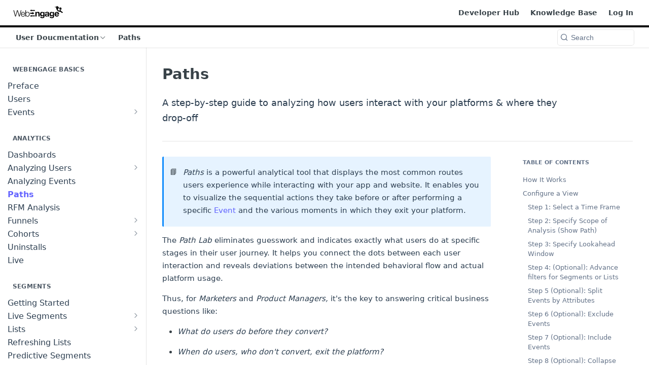

--- FILE ---
content_type: text/html; charset=utf-8
request_url: https://knowledgebase.webengage.com/docs/analysing-paths?utm_source=tip-of-the-week&utm_medium=email&utm_campaign=paths&utm_content=split-a-path
body_size: 55524
content:
<!DOCTYPE html><html lang="en" style="" data-color-mode="light" class=" useReactApp  "><head><meta charset="utf-8"><meta name="readme-deploy" content="5.537.0"><meta name="readme-subdomain" content="webengage-knowledge-base"><meta name="readme-repo" content="webengage-knowledge-base-38139312dcb3"><meta name="readme-version" content="2"><title>Paths</title><meta name="description" content="A step-by-step guide to analyzing how users interact with your platforms &amp; where they drop-off" data-rh="true"><meta property="og:title" content="Paths" data-rh="true"><meta property="og:description" content="A step-by-step guide to analyzing how users interact with your platforms &amp; where they drop-off" data-rh="true"><meta property="og:site_name" content="Knowledge Base"><meta name="twitter:title" content="Paths" data-rh="true"><meta name="twitter:description" content="A step-by-step guide to analyzing how users interact with your platforms &amp; where they drop-off" data-rh="true"><meta name="twitter:card" content="summary_large_image"><meta name="viewport" content="width=device-width, initial-scale=1.0"><meta property="og:image" content="https://cdn.readme.io/og-image/create?type=docs&amp;title=Paths&amp;projectTitle=Knowledge%20Base&amp;description=A%20step-by-step%20guide%20to%20analyzing%20how%20users%20interact%20with%20your%20platforms%20%26%20where%20they%20drop-off&amp;logoUrl=https%3A%2F%2Ffiles.readme.io%2F87f91d8-WebEngage_Logo_-_Black.svg&amp;color=%23000000&amp;variant=light" data-rh="true"><meta name="twitter:image" content="https://cdn.readme.io/og-image/create?type=docs&amp;title=Paths&amp;projectTitle=Knowledge%20Base&amp;description=A%20step-by-step%20guide%20to%20analyzing%20how%20users%20interact%20with%20your%20platforms%20%26%20where%20they%20drop-off&amp;logoUrl=https%3A%2F%2Ffiles.readme.io%2F87f91d8-WebEngage_Logo_-_Black.svg&amp;color=%23000000&amp;variant=light" data-rh="true"><meta property="og:image:width" content="1200"><meta property="og:image:height" content="630"><link id="favicon" rel="shortcut icon" href="https://files.readme.io/6f6f4a8-small-WebEngage.png" type="image/png"><link rel="canonical" href="https://knowledgebase.webengage.com/docs/analysing-paths"><script src="https://cdn.readme.io/public/js/cash-dom.min.js?1764603547933"></script><link data-chunk="Footer" rel="preload" as="style" href="https://cdn.readme.io/public/hub/web/Footer.7ca87f1efe735da787ba.css">
<link data-chunk="RMDX" rel="preload" as="style" href="https://cdn.readme.io/public/hub/web/76592.10407a2dbbe721900c02.css">
<link data-chunk="Doc" rel="preload" as="style" href="https://cdn.readme.io/public/hub/web/Doc.160a1bfbf329179cc853.css">
<link data-chunk="SuperHubSearch" rel="preload" as="style" href="https://cdn.readme.io/public/hub/web/SuperHubSearch.6a1ff81afa1809036d22.css">
<link data-chunk="Header" rel="preload" as="style" href="https://cdn.readme.io/public/hub/web/Header.25e20678ce51b76f5c2e.css">
<link data-chunk="ViewContainer" rel="preload" as="style" href="https://cdn.readme.io/public/hub/web/ViewContainer.5885794e63b059e86eef.css">
<link data-chunk="main" rel="preload" as="style" href="https://cdn.readme.io/public/hub/web/main.2e00ba833d506f016c71.css">
<link data-chunk="main" rel="preload" as="style" href="https://cdn.readme.io/public/hub/web/ui-styles.8ec2302cf3b937efc525.css">
<link data-chunk="main" rel="preload" as="script" href="https://cdn.readme.io/public/hub/web/main.3f007cc59bd67f579cc3.js">
<link data-chunk="routes-SuperHub" rel="preload" as="script" href="https://cdn.readme.io/public/hub/web/routes-SuperHub.c89c060683d023b690a2.js">
<link data-chunk="ViewContainer" rel="preload" as="script" href="https://cdn.readme.io/public/hub/web/ViewContainer.3a7f8fc8a82d602d7196.js">
<link data-chunk="Header" rel="preload" as="script" href="https://cdn.readme.io/public/hub/web/Header.822898c91a31fb3bb983.js">
<link data-chunk="core-icons-chevron-up-down-svg" rel="preload" as="script" href="https://cdn.readme.io/public/hub/web/core-icons-chevron-up-down-svg.13b1bf88d52def4ae2da.js">
<link data-chunk="SuperHubSearch" rel="preload" as="script" href="https://cdn.readme.io/public/hub/web/13766.d772ba54efb1db56d529.js">
<link data-chunk="SuperHubSearch" rel="preload" as="script" href="https://cdn.readme.io/public/hub/web/46123.69ebc12c0e2bace354b5.js">
<link data-chunk="SuperHubSearch" rel="preload" as="script" href="https://cdn.readme.io/public/hub/web/6146.f99bcbc8d654cc36d7c8.js">
<link data-chunk="SuperHubSearch" rel="preload" as="script" href="https://cdn.readme.io/public/hub/web/88836.466db83f0dbc8536e6f1.js">
<link data-chunk="SuperHubSearch" rel="preload" as="script" href="https://cdn.readme.io/public/hub/web/SuperHubSearch.e18a362325362d562a92.js">
<link data-chunk="core-icons-search-svg" rel="preload" as="script" href="https://cdn.readme.io/public/hub/web/core-icons-search-svg.26dc323543c904c338e8.js">
<link data-chunk="core-icons-custom-pages-svg" rel="preload" as="script" href="https://cdn.readme.io/public/hub/web/core-icons-custom-pages-svg.eb27676f87797306beed.js">
<link data-chunk="Doc" rel="preload" as="script" href="https://cdn.readme.io/public/hub/web/23781.e74aa301646844cc6f02.js">
<link data-chunk="Doc" rel="preload" as="script" href="https://cdn.readme.io/public/hub/web/16563.8ee90e74136685c009f7.js">
<link data-chunk="Doc" rel="preload" as="script" href="https://cdn.readme.io/public/hub/web/96652.8b6d209fa5e555ea4745.js">
<link data-chunk="Doc" rel="preload" as="script" href="https://cdn.readme.io/public/hub/web/30076.1a12e5d31c3839239781.js">
<link data-chunk="Doc" rel="preload" as="script" href="https://cdn.readme.io/public/hub/web/10837.64bffd2ddbf9c0aa715f.js">
<link data-chunk="Doc" rel="preload" as="script" href="https://cdn.readme.io/public/hub/web/79711.51b81af033cba895217e.js">
<link data-chunk="Doc" rel="preload" as="script" href="https://cdn.readme.io/public/hub/web/9689.4dd00bd562baea7b49df.js">
<link data-chunk="Doc" rel="preload" as="script" href="https://cdn.readme.io/public/hub/web/2644.a405a969e34e5cf58c04.js">
<link data-chunk="Doc" rel="preload" as="script" href="https://cdn.readme.io/public/hub/web/Doc.06ca9b7995bcd8f6b974.js">
<link data-chunk="ConnectMetadata" rel="preload" as="script" href="https://cdn.readme.io/public/hub/web/ConnectMetadata.f2146a6ab3850dc2f3cb.js">
<link data-chunk="RMDX" rel="preload" as="script" href="https://cdn.readme.io/public/hub/web/48424.bb37c5885520ec98c35d.js">
<link data-chunk="RMDX" rel="preload" as="script" href="https://cdn.readme.io/public/hub/web/99947.1ce5a0ee52c06ee3aa91.js">
<link data-chunk="RMDX" rel="preload" as="script" href="https://cdn.readme.io/public/hub/web/45704.cedd12c4fea0d50f2a3f.js">
<link data-chunk="RMDX" rel="preload" as="script" href="https://cdn.readme.io/public/hub/web/76592.91e7264c4b7162e77a82.js">
<link data-chunk="RMDX" rel="preload" as="script" href="https://cdn.readme.io/public/hub/web/31165.368476ae7f8760735851.js">
<link data-chunk="RMDX" rel="preload" as="script" href="https://cdn.readme.io/public/hub/web/RMDX.eb7e8e1f6dce84f3f3a2.js">
<link data-chunk="Footer" rel="preload" as="script" href="https://cdn.readme.io/public/hub/web/Footer.e376596af753eae92cab.js">
<link data-chunk="main" rel="stylesheet" href="https://cdn.readme.io/public/hub/web/ui-styles.8ec2302cf3b937efc525.css">
<link data-chunk="main" rel="stylesheet" href="https://cdn.readme.io/public/hub/web/main.2e00ba833d506f016c71.css">
<link data-chunk="ViewContainer" rel="stylesheet" href="https://cdn.readme.io/public/hub/web/ViewContainer.5885794e63b059e86eef.css">
<link data-chunk="Header" rel="stylesheet" href="https://cdn.readme.io/public/hub/web/Header.25e20678ce51b76f5c2e.css">
<link data-chunk="SuperHubSearch" rel="stylesheet" href="https://cdn.readme.io/public/hub/web/SuperHubSearch.6a1ff81afa1809036d22.css">
<link data-chunk="Doc" rel="stylesheet" href="https://cdn.readme.io/public/hub/web/Doc.160a1bfbf329179cc853.css">
<link data-chunk="RMDX" rel="stylesheet" href="https://cdn.readme.io/public/hub/web/76592.10407a2dbbe721900c02.css">
<link data-chunk="Footer" rel="stylesheet" href="https://cdn.readme.io/public/hub/web/Footer.7ca87f1efe735da787ba.css"><!-- CUSTOM CSS--><style title="rm-custom-css">:root{--project-color-primary:#000000;--project-color-inverse:#fff;--recipe-button-color:#1C6AD1;--recipe-button-color-hover:#103c77;--recipe-button-color-active:#0a264a;--recipe-button-color-focus:rgba(28, 106, 209, 0.25);--recipe-button-color-disabled:#c2d9f7}[id=enterprise] .ReadMeUI[is=AlgoliaSearch]{--project-color-primary:#000000;--project-color-inverse:#fff}a{color:var(--color-link-primary,#1c6ad1)}a:hover{color:var(--color-link-primary-darken-5,#103c77)}a.text-muted:hover{color:var(--color-link-primary,#1c6ad1)}.btn.btn-primary{background-color:#1c6ad1}.btn.btn-primary:hover{background-color:#103c77}.theme-line #hub-landing-top h2{color:#1c6ad1}#hub-landing-top .btn:hover{color:#1c6ad1}.theme-line #hub-landing-top .btn:hover{color:#fff}.theme-solid header#hub-header #header-top{background-color:#000}.theme-solid.header-gradient header#hub-header #header-top{background:linear-gradient(to bottom,#000,#000)}.theme-solid.header-custom header#hub-header #header-top{background-image:url(undefined)}.theme-line header#hub-header #header-top{border-bottom-color:#000}.theme-line header#hub-header #header-top .btn{background-color:#000}header#hub-header #header-top #header-logo{width:163px;height:40px;margin-top:0;background-image:url(https://files.readme.io/87f91d8-WebEngage_Logo_-_Black.svg)}#hub-subheader-parent #hub-subheader .hub-subheader-breadcrumbs .dropdown-menu a:hover{background-color:#000}#subheader-links a.active{color:#000!important;box-shadow:inset 0 -2px 0 #000}#subheader-links a:hover{color:#000!important;box-shadow:inset 0 -2px 0 #000;opacity:.7}.discussion .submit-vote.submit-vote-parent.voted a.submit-vote-button{background-color:#1c6ad1}section#hub-discuss .discussion a .discuss-body h4{color:#1c6ad1}section#hub-discuss .discussion a:hover .discuss-body h4{color:#103c77}#hub-subheader-parent #hub-subheader.sticky-header.sticky{border-bottom-color:#1c6ad1}#hub-subheader-parent #hub-subheader.sticky-header.sticky .search-box{border-bottom-color:#1c6ad1}#hub-search-results h3 em{color:#1c6ad1}.main_background,.tag-item{background:#1c6ad1!important}.main_background:hover{background:#103c77!important}.main_color{color:#000!important}.border_bottom_main_color{border-bottom:2px solid #000}.main_color_hover:hover{color:#000!important}section#hub-discuss h1{color:#1c6ad1}#hub-reference .hub-api .api-definition .api-try-it-out.active{border-color:#1c6ad1;background-color:#1c6ad1}#hub-reference .hub-api .api-definition .api-try-it-out.active:hover{background-color:#103c77;border-color:#103c77}#hub-reference .hub-api .api-definition .api-try-it-out:hover{border-color:#1c6ad1;color:#1c6ad1}#hub-reference .hub-reference .logs .logs-empty .logs-login-button,#hub-reference .hub-reference .logs .logs-login .logs-login-button{background-color:var(--project-color-primary,#1c6ad1);border-color:var(--project-color-primary,#1c6ad1)}#hub-reference .hub-reference .logs .logs-empty .logs-login-button:hover,#hub-reference .hub-reference .logs .logs-login .logs-login-button:hover{background-color:#103c77;border-color:#103c77}#hub-reference .hub-reference .logs .logs-empty>svg>path,#hub-reference .hub-reference .logs .logs-login>svg>path{fill:#1c6ad1;fill:var(--project-color-primary,#1c6ad1)}#hub-reference .hub-reference .logs:last-child .logs-empty,#hub-reference .hub-reference .logs:last-child .logs-login{margin-bottom:35px}#hub-reference .hub-reference .hub-reference-section .hub-reference-left header .hub-reference-edit:hover{color:#1c6ad1}.main-color-accent{border-bottom:3px solid #000;padding-bottom:8px}/*! BEGIN HUB_CUSTOM_STYLES */html{font-size:15px}body{font-family:-apple-system,BlinkMacSystemFont,"Avenir Next",Avenir,"Segoe UI","Lucida Grande","Helvetica Neue",Helvetica,"Fira Sans",Roboto,Noto,"Droid Sans",Cantarell,Oxygen,Ubuntu,"Franklin Gothic Medium","Century Gothic","Liberation Sans",sans-serif;-webkit-font-smoothing:antialiased;-moz-osx-font-smoothing:grayscale;font-size:15px;color:#2c3e50}a{color:rgba(62,62,255,.8)}#hub-content a:hover{color:rgba(62,62,255,.8);text-decoration:underline}.container,.hub-container{max-width:none}header#hub-header #header-top #header-nav-left li a,header#hub-header #header-top #header-nav-right li a{font-size:1rem;color:#2c3e50}.theme-line header#hub-header #header-top{padding-top:2px;padding-bottom:2px;border-bottom:0}#hub-subheader-parent #hub-subheader{background-color:#f7f7f7;border:1px solid #d7d7d7;border-width:1px 0}#hub-subheader-parent #hub-subheader .hub-subheader-breadcrumbs .hub-breadcrumb-item span,#hub-subheader-parent #hub-subheader .hub-subheader-breadcrumbs .hub-breadcrumb-item strong{font-size:1rem;color:#2c3e50}header#hub-header #header-top #header-nav-left li a:hover,header#hub-header #header-top #header-nav-right li a:hover{background-color:transparent;-webkit-box-shadow:none;box-shadow:none;color:#2c3e50}nav#hub-sidebar h3{line-height:normal;letter-spacing:normal;padding:0 0 0 2em;box-sizing:border-box;width:inherit;color:#2c3e50;font-size:1rem;font-weight:700;text-transform:none}nav#hub-sidebar h3+ul{padding-left:2.7em}.content-body .magic-block-api-header ol li,.content-body .magic-block-api-header ul li,.content-body .magic-block-textarea ol li,.content-body .magic-block-textarea ul li{margin-bottom:0}nav#hub-sidebar ul{box-sizing:border-box;width:inherit}nav#hub-sidebar ul a{font-size:1rem;line-height:1.7;color:#2c3e50;padding:0;width:100%;white-space:normal}nav#hub-sidebar ul a:hover{background:0 0;color:rgba(62,62,255,.8)}nav#hub-sidebar ul a.active{background:0 0;color:rgba(62,62,255,.8);font-weight:600}nav#hub-sidebar ul .subpages .subpage{font-size:.94rem;margin-left:0;line-height:1.9;width:calc(100% - 17px)}nav#hub-sidebar ul .subnav-expanded>a{font-weight:600;color:rgba(62,62,255,.8);border-radius:0}.subnav-expanded>a:before{content:'';background:rgba(62,62,255,.8);width:4px;height:30px;position:absolute;left:0}nav#hub-sidebar ul a .fa-chevron-right{margin:1px 20px 0 0}.content-body .magic-block-api-header h3,.content-body .magic-block-textarea h3{color:inherit}.content-body .magic-block-api-header h4,.content-body .magic-block-api-header h5,.content-body .magic-block-api-header h6,.content-body .magic-block-textarea h4,.content-body .magic-block-textarea h5,.content-body .magic-block-textarea h6{color:inherit;font-style:normal}section#hub-content header h1,section#hub-content header h2{font-size:2.2rem;color:#292a33;font-weight:600;line-height:1.2}p{font-size:1rem;line-height:1.7;color:#2c3e50}section#hub-content header .excerpt p{color:#2c3e50}.content-body .magic-block-api-header ol,.content-body .magic-block-api-header ol li,.content-body .magic-block-api-header ul,.content-body .magic-block-api-header ul li,.content-body .magic-block-textarea ol,.content-body .magic-block-textarea ol li,.content-body .magic-block-textarea ul,.content-body .magic-block-textarea ul li{font-size:1rem}.content-body .magic-block-api-header h1,.content-body .magic-block-textarea h1{font-size:1.6rem;font-weight:500;position:relative;margin-bottom:1em;color:inherit;line-height:1.2}.content-body .magic-block-api-header h1:before,.content-body .magic-block-textarea h1:before{content:'';height:1px;width:calc(100% - 60px);position:absolute;bottom:-.3em;background:#eaecef}.content-body .magic-block-api-header h2,.content-body .magic-block-textarea h2{color:inherit;font-weight:600}.content-body .magic-block-parameters .block-parameters-table{border:1px solid #f2f2f2;border-radius:0}.tr+.tr{box-shadow:0 1px 0 #f2f2f2}.content-body .magic-block-parameters .block-parameters-table .th{font-weight:600}.content-body .magic-block-parameters .block-parameters-table .td,.content-body .magic-block-parameters .block-parameters-table .th,.content-body .magic-block-parameters .block-parameters-table .tr{line-height:normal;letter-spacing:normal;color:#2c3e50;font-size:1rem;padding-top:12px;padding-bottom:12px;border-bottom-width:0;background:0 0;box-shadow:-1px 0 0 0 #efefef,0 1px 0 0 #efefef}.content-body .magic-block-parameters .block-parameters-table .td p,.content-body .magic-block-parameters .block-parameters-table .th p,.content-body .magic-block-parameters .block-parameters-table .tr p{font-size:1rem}.content-body .magic-block-api-header h3,.content-body .magic-block-textarea h3{font-size:1.3rem}.content-body .magic-block-code div.block-code-code pre code{font-size:.95rem}.magic-block-code{margin-left:31px;margin-right:25px}.content-body .magic-block-textarea ul li{color:#2c3e50}.content-body .magic-block-api-header ol,.content-body .magic-block-api-header ul,.content-body .magic-block-textarea ol,.content-body .magic-block-textarea ul{color:inherit}footer .hub-notification{display:none}@media screen and (max-width:767px){html{font-size:13px}}@media screen and (min-width:768px){section#hub-content{padding-left:300px}.nextSteps{max-width:none;padding-left:31px;padding-right:25px}section#hub-content #content-container section.content-toc .tocHeader{font-size:1rem;font-weight:700;color:#2c3e50;text-transform:none}nav#hub-sidebar ul .subpages .subpage.text-overflow{white-space:normal}section#hub-content #content-container section.content-body.grid-75{width:70%}section#hub-content #content-container section.content-toc{margin-right:5%}}section#hub-content #content-container section.content-toc a{color:#2c3e50}section#hub-content #content-container section.content-toc a:hover{color:rgba(62,62,255,.8);background:0 0}@media screen and (max-width:1024px){.content-toc.grid-25{display:none}section#hub-content #content-container section.content-body.grid-75{width:100%}}h1+.excerpt{padding-top:5px}.content-body .magic-block-callout{padding:33px 23px 23px 23px;margin-right:25px}.content-body .magic-block-callout p{color:#384e65;font-size:1rem}.content-body .magic-block-callout.type-warning{border-color:#d29f1c;background-color:#fffded}.content-body .magic-block-callout.type-warning h3{color:#d29f1c;line-height:1.5}.content-body .magic-block-callout.type-success{border-color:#106910;background-color:#f3ffef}.content-body .magic-block-callout.type-success h3{color:#106910;line-height:1.5}.content-body .magic-block-callout.type-info{background-color:#e3edf2;border-color:#086f8e}.content-body .magic-block-callout.type-info h3{color:#086f8e;line-height:1.5}.content-body .magic-block-textarea h2{line-height:1.2}nav#hub-sidebar ul .subpages .subpage{line-height:1.5}nav#hub-sidebar ul .subpages li{padding-bottom:5px}#hub-search input{background:0 0;margin-top:-1px;border-bottom-color:#d7d7d7}#hub-search .searchbox.full{width:17%}.content-body .magic-block-image .block-display-image-size-smart img{max-height:none}#sticky0 nav div>ul>.toc-DIV>a:first-child{font-weight:600}.content-body .magic-block-api-header h3,.content-body .magic-block-textarea h3,h3.header-scroll{font-weight:600}.content-body .magic-block-api-header h4,.content-body .magic-block-api-header h5,.content-body .magic-block-api-header h6,.content-body .magic-block-textarea h4,.content-body .magic-block-textarea h5,.content-body .magic-block-textarea h6,h4.header-scroll,h5.header-scroll,h6.header-scroll{font-weight:500;font-size:18px}.content-body .magic-block-parameters .block-parameters-table .td ul,.content-body .magic-block-parameters .block-parameters-table .th ul,.content-body .magic-block-parameters .block-parameters-table .tr ul{line-height:1.7}.content-body .magic-block-html{margin-left:0}.content-body code{display:inline;word-break:normal}.content-body .magic-block-code div.block-code-code pre{padding-bottom:30px}nav#hub-sidebar ul a.active{background:0 0!important;color:rgba(62,62,255,.8)!important;font-weight:700!important}#hub-sidebar-content ul.subpages:after{display:none}nav#hub-sidebar h3+ul{padding-left:3.1em}#hub-sidebar-parent{width:255px}nav#hub-sidebar ul li{padding-top:1px;padding-bottom:1px}nav#hub-sidebar ul a{font-size:1.06rem}#hub-sidebar-content ul>li a:hover:not(.active){background:0 0}nav#hub-sidebar ul a:hover:not(.active){color:rgba(62,62,255,.8)!important;background:0 0}nav#hub-sidebar ul.subpages>li>a.subpage.active{color:rgba(62,62,255,.8)!important}#hub-sidebar-content ul>li>a>.fa{color:#8e8d8d;margin-left:5px}h1,h2,h3,h4,h5,h6{line-height:1.5!important}.magic-block-callout{margin-top:30px!important;margin-bottom:30px!important}#hub-sidebar-content ul>li.subnav-expanded>a:not(.active){background:0 0}.fa-external-link-square{color:#8e8d8d;margin-left:5px}.content-body .magic-block-image .block-display-image-size-smart img{margin-left:auto;margin-right:auto}.content-body .magic-block-image .block-display-image-size-smart,.content-body .magic-block-image figure>a:only-child,.content-body .magic-block-image figure>a:only-child>img:only-child{display:inline-block}.content-body>:not(.markdown-body) p{font-size:1rem;line-height:1.7;color:#2c3e50}.field-description p a,.markdown-body p a{text-decoration:none}.field-description p a:hover,.markdown-body p a:hover{text-decoration:underline}.callout.callout a{text-decoration:none;color:rgba(62,62,255,.8)}.CodeTabs code .cm-s-neo{color:#fff}.CodeTabs{border-radius:0!important}.CodeTabs-toolbar{background:#fff;border:1px solid #7d7b7b;font-weight:700;border-bottom:none}.CodeTabs-toolbar button{font-size:13px}.CodeTabs.CodeTabs_initial .CodeTabs-toolbar button:first-child{background:#fff}.CodeTabs-toolbar button:not(.CodeTabs_active):hover{background:0 0}.CodeTabs-toolbar button.CodeTabs_active{background:#000;color:#fff}.markdown-body .CodeTabs button.rdmd-code-copy{transition:none}.markdown-body .CodeTabs pre>code{background:#000;border-radius:0}.markdown-body .CodeTabs button.rdmd-code-copy:after,.markdown-body .CodeTabs button.rdmd-code-copy:before{color:#fff;transition:none;opacity:1}.cm-s-neo .cm-atom,.cm-s-neo .cm-number{color:#c979ea}.cm-s-neo .cm-keyword,.cm-s-neo .cm-property{color:#4eb2f9}.cm-s-neo .cm-string{color:#fdaa62}.cm-s-neo .cm-qualifier,.cm-s-neo .cm-variable{color:#4df1d0}html:not(.useReactApp) nav#hub-sidebar ul a.active,html:not(.useReactApp) nav#hub-sidebar ul>li.subnav-expanded>a{background:0 0!important;color:rgba(62,62,255,.8)!important;font-weight:700!important}nav#hub-sidebar ul a{line-height:1.5!important}/*! END HUB_CUSTOM_STYLES */</style><!-- Global site tag (gtag.js) - Google Analytics -->
<script async src="https://www.googletagmanager.com/gtag/js?id=UA-28285682-1"></script>
<script>
  window.dataLayer = window.dataLayer || [];
  function gtag(){dataLayer.push(arguments);}
  gtag('js', new Date());

  gtag('config', 'UA-28285682-1');
</script>
<script>console.log("Hi from Readme");</script><meta name="google-site-verification" content="baOkLkAlh5lOIc9dJO8icZVMku5J-ElG6Q1dz8xL2H0"><meta name="loadedProject" content="webengage-knowledge-base"><script>var storedColorMode = `light` === 'system' ? window.localStorage.getItem('color-scheme') : `light`
document.querySelector('[data-color-mode]').setAttribute('data-color-mode', storedColorMode)</script><script id="config" type="application/json" data-json="{&quot;algoliaIndex&quot;:&quot;readme_search_v2&quot;,&quot;amplitude&quot;:{&quot;apiKey&quot;:&quot;dc8065a65ef83d6ad23e37aaf014fc84&quot;,&quot;enabled&quot;:true},&quot;asset_url&quot;:&quot;https://cdn.readme.io&quot;,&quot;domain&quot;:&quot;readme.io&quot;,&quot;domainFull&quot;:&quot;https://dash.readme.com&quot;,&quot;encryptedLocalStorageKey&quot;:&quot;ekfls-2025-03-27&quot;,&quot;fullstory&quot;:{&quot;enabled&quot;:true,&quot;orgId&quot;:&quot;FSV9A&quot;},&quot;git&quot;:{&quot;sync&quot;:{&quot;bitbucket&quot;:{&quot;installationLink&quot;:&quot;https://developer.atlassian.com/console/install/310151e6-ca1a-4a44-9af6-1b523fea0561?signature=AYABeMn9vqFkrg%2F1DrJAQxSyVf4AAAADAAdhd3Mta21zAEthcm46YXdzOmttczp1cy13ZXN0LTI6NzA5NTg3ODM1MjQzOmtleS83MDVlZDY3MC1mNTdjLTQxYjUtOWY5Yi1lM2YyZGNjMTQ2ZTcAuAECAQB4IOp8r3eKNYw8z2v%2FEq3%2FfvrZguoGsXpNSaDveR%2FF%2Fo0BHUxIjSWx71zNK2RycuMYSgAAAH4wfAYJKoZIhvcNAQcGoG8wbQIBADBoBgkqhkiG9w0BBwEwHgYJYIZIAWUDBAEuMBEEDOJgARbqndU9YM%2FRdQIBEIA7unpCah%2BIu53NA72LkkCDhNHOv%2BgRD7agXAO3jXqw0%2FAcBOB0%2F5LmpzB5f6B1HpkmsAN2i2SbsFL30nkAB2F3cy1rbXMAS2Fybjphd3M6a21zOmV1LXdlc3QtMTo3MDk1ODc4MzUyNDM6a2V5LzQ2MzBjZTZiLTAwYzMtNGRlMi04NzdiLTYyN2UyMDYwZTVjYwC4AQICAHijmwVTMt6Oj3F%2B0%2B0cVrojrS8yZ9ktpdfDxqPMSIkvHAGT%[base64]%2BMHwGCSqGSIb3DQEHBqBvMG0CAQAwaAYJKoZIhvcNAQcBMB4GCWCGSAFlAwQBLjARBAzzWhThsIgJwrr%2FY2ECARCAOxoaW9pob21lweyAfrIm6Fw7gd8D%2B%2F8LHk4rl3jjULDM35%2FVPuqBrqKunYZSVCCGNGB3RqpQJr%2FasASiAgAAAAAMAAAQAAAAAAAAAAAAAAAAAEokowLKsF1tMABEq%2BKNyJP%2F%2F%2F%2F%2FAAAAAQAAAAAAAAAAAAAAAQAAADJLzRcp6MkqKR43PUjOiRxxbxXYhLc6vFXEutK3%2BQ71yuPq4dC8pAHruOVQpvVcUSe8dptV8c7wR8BTJjv%2F%2FNe8r0g%3D&amp;product=bitbucket&quot;}}},&quot;metrics&quot;:{&quot;billingCronEnabled&quot;:&quot;true&quot;,&quot;dashUrl&quot;:&quot;https://m.readme.io&quot;,&quot;defaultUrl&quot;:&quot;https://m.readme.io&quot;,&quot;exportMaxRetries&quot;:12,&quot;wsUrl&quot;:&quot;wss://m.readme.io&quot;},&quot;micro&quot;:{&quot;baseUrl&quot;:&quot;https://micro-beta.readme.com&quot;},&quot;proxyUrl&quot;:&quot;https://try.readme.io&quot;,&quot;readmeRecaptchaSiteKey&quot;:&quot;6LesVBYpAAAAAESOCHOyo2kF9SZXPVb54Nwf3i2x&quot;,&quot;releaseVersion&quot;:&quot;5.537.0&quot;,&quot;reservedWords&quot;:{&quot;tools&quot;:[&quot;execute-request&quot;,&quot;get-code-snippet&quot;,&quot;get-endpoint&quot;,&quot;get-request-body&quot;,&quot;get-response-schema&quot;,&quot;get-server-variables&quot;,&quot;list-endpoints&quot;,&quot;list-security-schemes&quot;,&quot;list-specs&quot;,&quot;search-specs&quot;,&quot;search&quot;,&quot;fetch&quot;]},&quot;sentry&quot;:{&quot;dsn&quot;:&quot;https://3bbe57a973254129bcb93e47dc0cc46f@o343074.ingest.sentry.io/2052166&quot;,&quot;enabled&quot;:true},&quot;shMigration&quot;:{&quot;promoVideo&quot;:&quot;&quot;,&quot;forceWaitlist&quot;:false,&quot;migrationPreview&quot;:false},&quot;sslBaseDomain&quot;:&quot;readmessl.com&quot;,&quot;sslGenerationService&quot;:&quot;ssl.readmessl.com&quot;,&quot;stripePk&quot;:&quot;pk_live_5103PML2qXbDukVh7GDAkQoR4NSuLqy8idd5xtdm9407XdPR6o3bo663C1ruEGhXJjpnb2YCpj8EU1UvQYanuCjtr00t1DRCf2a&quot;,&quot;superHub&quot;:{&quot;newProjectsEnabled&quot;:true},&quot;wootric&quot;:{&quot;accountToken&quot;:&quot;NPS-122b75a4&quot;,&quot;enabled&quot;:true}}"></script></head><body class="body-none theme-line header-line header-bg-size-auto header-bg-pos-tl header-overlay-triangles reference-layout-row lumosity-dark "><div id="ssr-top"></div><div id="ssr-main"><div class="App ThemeContext ThemeContext_dark ThemeContext_classic ThemeContext_line" style="--color-primary:#000000;--color-primary-inverse:#fff;--color-primary-alt:#000000;--color-primary-darken-10:#000000;--color-primary-darken-20:#000000;--color-primary-alpha-25:rgba(0, 0, 0, 0.25);--color-link-primary:#1C6AD1;--color-link-primary-darken-5:#195fbb;--color-link-primary-darken-10:#1653a4;--color-link-primary-darken-20:#103c77;--color-link-primary-alpha-50:rgba(28, 106, 209, 0.5);--color-link-primary-alpha-25:rgba(28, 106, 209, 0.25);--color-link-background:rgba(28, 106, 209, 0.09);--color-link-text:#fff;--color-login-link:#018ef5;--color-login-link-text:#fff;--color-login-link-darken-10:#0171c2;--color-login-link-primary-alpha-50:rgba(1, 142, 245, 0.5)"><div class="SuperHub2RNxzk6HzHiJ"><div class="ContentWithOwlbotx4PaFDoA1KMz"><div class="ContentWithOwlbot-content2X1XexaN8Lf2"><header class="Header3zzata9F_ZPQ Header_classic Header_collapsible3n0YXfOvb_Al rm-Header Header-links-buttons"><div class="rm-Header-top Header-topuTMpygDG4e1V Header-top_classic3g7Q6zoBy8zh"><div class="rm-Container rm-Container_flex"><div style="outline:none" tabindex="-1"><a href="#content" target="_self" class="Button Button_md rm-JumpTo Header-jumpTo3IWKQXmhSI5D Button_primary">Jump to Content</a></div><div class="rm-Header-left Header-leftADQdGVqx1wqU"><a class="rm-Logo Header-logo1Xy41PtkzbdG" href="https://webengage.com/?utm_source=knowledgebase&amp;utm_medium=referral" target="_self"><img alt="Knowledge Base" class="rm-Logo-img Header-logo-img3YvV4lcGKkeb" src="https://files.readme.io/87f91d8-WebEngage_Logo_-_Black.svg"/></a></div><div class="rm-Header-left Header-leftADQdGVqx1wqU Header-left_mobile1RG-X93lx6PF"><div><button aria-label="Toggle navigation menu" class="icon-menu menu3d6DYNDa3tk5" type="button"></button><div class=""><div class="Flyout95xhYIIoTKtc undefined rm-Flyout" data-testid="flyout"><div class="MobileFlyout1hHJpUd-nYkd"><a aria-current="page" class="rm-MobileFlyout-item NavItem-item1gDDTqaXGhm1 NavItem-item_mobile1qG3gd-Mkck-  active" href="/docs" target="_self"><i class="icon-guides NavItem-badge1qOxpfTiALoz rm-Header-bottom-link-icon"></i><span class="NavItem-textSlZuuL489uiw">User Doucmentation</span></a><hr class="MobileFlyout-divider10xf7R2X1MeW"/><a class="rm-MobileFlyout-item NavItem-item1gDDTqaXGhm1 NavItem-item_mobile1qG3gd-Mkck- NavItem_dropdown-muted1xJVuczwGc74" href="https://docs.webengage.com/docs/overview" rel="noopener" target="_blank" to="https://docs.webengage.com/docs/overview">Developer Hub</a><a class="rm-MobileFlyout-item NavItem-item1gDDTqaXGhm1 NavItem-item_mobile1qG3gd-Mkck- NavItem_dropdown-muted1xJVuczwGc74" href="https://knowledgebase.webengage.com/docs/preface" rel="noopener" target="_blank" to="https://knowledgebase.webengage.com/docs/preface">Knowledge Base</a><a class="rm-MobileFlyout-item NavItem-item1gDDTqaXGhm1 NavItem-item_mobile1qG3gd-Mkck- NavItem_dropdown-muted1xJVuczwGc74" href="https://dashboard.webengage.com/login" rel="noopener" target="_blank" to="https://dashboard.webengage.com/login">Log In</a><a class="MobileFlyout-logo3Lq1eTlk1K76 Header-logo1Xy41PtkzbdG rm-Logo" href="https://webengage.com/?utm_source=knowledgebase&amp;utm_medium=referral" target="_self"><img alt="Knowledge Base" class="Header-logo-img3YvV4lcGKkeb rm-Logo-img" src="https://files.readme.io/87f91d8-WebEngage_Logo_-_Black.svg"/></a></div></div></div></div><div class="Header-left-nav2xWPWMNHOGf_"><i class="icon-guides Header-left-nav-icon10glJKFwewOv"></i>User Doucmentation</div></div><div class="rm-Header-right Header-right21PC2XTT6aMg"><span class="Header-right_desktop14ja01RUQ7HE"><a class="Button Button_md rm-Header-link rm-Header-top-link Button_slate_text Header-link2tXYTgXq85zW" href="https://docs.webengage.com/docs/overview" target="_self" to="https://docs.webengage.com/docs/overview">Developer Hub</a><a class="Button Button_md rm-Header-link rm-Header-top-link Button_slate_text Header-link2tXYTgXq85zW" href="https://knowledgebase.webengage.com/docs/preface" target="_self" to="https://knowledgebase.webengage.com/docs/preface">Knowledge Base</a><a class="Button Button_md rm-Header-link rm-Header-top-link Button_slate_text Header-link2tXYTgXq85zW" href="https://dashboard.webengage.com/login" target="_self" to="https://dashboard.webengage.com/login">Log In</a></span><div class="Header-searchtb6Foi0-D9Vx"><button aria-label="Search ⌘k" class="rm-SearchToggle" data-symbol="⌘"><div class="rm-SearchToggle-icon icon-search1"></div></button></div></div></div></div><div class="Header-bottom2eLKOFXMEmh5 Header-bottom_classic rm-Header-bottom"><div class="rm-Container rm-Container_flex"><nav aria-label="Primary navigation" class="Header-leftADQdGVqx1wqU Header-subnavnVH8URdkgvEl" role="navigation"><div class="rm-NavLinksDropdown Dropdown Dropdown_closed" data-testid="dropdown-container"><div class="Dropdown-toggle" aria-haspopup="dialog"><button class="rm-Header-link rm-Header-bottom-link NavItem2xSfFaVqfRjy Button Button_slate_text Button_md" type="button"><span>User Doucmentation</span><i class="NavItem-chevron3ZtU4bd1q5sy icon-chevron-down"></i></button></div></div><span class="rm-Header-link rm-Header-bottom-link NavItem2xSfFaVqfRjy NavItem_inactive1YE6SGanIJp5">Paths</span></nav><button align="center" justify="between" style="--flex-gap:var(--xs)" class="Button Button_sm Flex Flex_row MobileSubnav1DsTfasXloM2 Button_contrast Button_contrast_outline" type="button"><span class="Button-label">Paths</span><span class="IconWrapper Icon-wrapper2z2wVIeGsiUy"><svg fill="none" viewBox="0 0 24 24" class="Icon Icon3_D2ysxFZ_ll Icon-svg2Lm7f6G9Ly5a" data-name="chevron-up-down" role="img" style="--icon-color:inherit;--icon-size:inherit;--icon-stroke-width:2px"><path stroke="currentColor" stroke-linecap="round" stroke-linejoin="round" d="m6 16 6 6 6-6M18 8l-6-6-6 6" class="icon-stroke-width"></path></svg></span></button><div class="rm-Header-search Header-searchtb6Foi0-D9Vx Header-search_classic rm-Header-search_feather Header-search_featherYsmQBn55F3d9"><button aria-label="Search k" class="rm-SearchToggle" data-symbol=""><div class="rm-SearchToggle-icon icon-search1"></div><div class="Header-search-placeholder3Vx4OmMPcjAi rm-SearchToggle-placeholder">Search</div><kbd class="rm-SearchToggle-shortcut"></kbd></button></div><div class="Header-askai1MTDknILiJku rm-AskAi"></div></div></div><div class="hub-search-results--reactApp " id="hub-search-results"><div class="hub-container"><div class="modal-backdrop show-modal rm-SearchModal" role="button" tabindex="0"><div aria-label="Search Dialog" class="SuperHubSearchI_obvfvvQi4g" id="AppSearch" role="tabpanel" tabindex="0"><div data-focus-guard="true" tabindex="-1" style="width:1px;height:0px;padding:0;overflow:hidden;position:fixed;top:1px;left:1px"></div><div data-focus-lock-disabled="disabled" class="SuperHubSearch-container2BhYey2XE-Ij"><div class="SuperHubSearch-col1km8vLFgOaYj"><div class="SearchBoxnZBxftziZGcz"><input aria-label="Search" autoCapitalize="off" autoComplete="off" autoCorrect="off" spellcheck="false" tabindex="0" aria-required="false" class="Input Input_md SearchBox-inputR4jffU8l10iF" type="search" value=""/></div><div class="SearchTabs3rNhUK3HjrRJ"><div class="Tabs Tabs-list" role="tablist"><div aria-label="All" aria-selected="true" class="SearchTabs-tab1TrpmhQv840T Tabs-listItem Tabs-listItem_active" role="tab" tabindex="1"><span class="SearchTabs-tab1TrpmhQv840T"><span class="IconWrapper Icon-wrapper2z2wVIeGsiUy"><svg fill="none" viewBox="0 0 24 24" class="Icon Icon3_D2ysxFZ_ll Icon-svg2Lm7f6G9Ly5a icon" data-name="search" role="img" style="--icon-color:inherit;--icon-size:inherit;--icon-stroke-width:2px"><path stroke="currentColor" stroke-linecap="round" stroke-linejoin="round" d="M11 19a8 8 0 1 0 0-16 8 8 0 0 0 0 16ZM21 21l-4.35-4.35" class="icon-stroke-width"></path></svg></span>All</span></div><div aria-label="Pages" aria-selected="false" class="SearchTabs-tab1TrpmhQv840T Tabs-listItem" role="tab" tabindex="1"><span class="SearchTabs-tab1TrpmhQv840T"><span class="IconWrapper Icon-wrapper2z2wVIeGsiUy"><svg fill="none" viewBox="0 0 24 24" class="Icon Icon3_D2ysxFZ_ll Icon-svg2Lm7f6G9Ly5a icon" data-name="custom-pages" role="img" style="--icon-color:inherit;--icon-size:inherit;--icon-stroke-width:2px"><path stroke="currentColor" stroke-linecap="round" stroke-linejoin="round" d="M13 2H6a2 2 0 0 0-2 2v16a2 2 0 0 0 2 2h12a2 2 0 0 0 2-2V9l-7-7Z" class="icon-stroke-width"></path><path stroke="currentColor" stroke-linecap="round" stroke-linejoin="round" d="M13 2v7h7M12 11.333V12M12 18v.667M9.407 12.407l.473.473M14.12 17.12l.473.473M8.333 15H9M15 15h.667M9.407 17.593l.473-.473M14.12 12.88l.473-.473" class="icon-stroke-width"></path></svg></span>Pages</span></div></div></div><div class="rm-SearchModal-empty SearchResults35_kFOb1zvxX SearchResults_emptyiWzyXErtNcQJ"><span class="IconWrapper Icon-wrapper2z2wVIeGsiUy"><svg fill="none" viewBox="0 0 24 24" class="Icon Icon3_D2ysxFZ_ll Icon-svg2Lm7f6G9Ly5a rm-SearchModal-empty-icon icon icon-search" data-name="search" role="img" style="--icon-color:inherit;--icon-size:var(--icon-md);--icon-stroke-width:2px"><path stroke="currentColor" stroke-linecap="round" stroke-linejoin="round" d="M11 19a8 8 0 1 0 0-16 8 8 0 0 0 0 16ZM21 21l-4.35-4.35" class="icon-stroke-width"></path></svg></span><h6 class="Title Title6 rm-SearchModal-empty-text">Start typing to search…</h6></div></div></div><div data-focus-guard="true" tabindex="-1" style="width:1px;height:0px;padding:0;overflow:hidden;position:fixed;top:1px;left:1px"></div></div></div></div></div></header><main class="SuperHubDoc3Z-1XSVTg-Q1 rm-Guides" id="content"><div class="SuperHubDoc-container2RY1FPE4Ewze rm-Container rm-Container_flex"><nav aria-label="Secondary navigation" class="rm-Sidebar hub-sidebar reference-redesign Nav3C5f8FcjkaHj rm-Sidebar_guides" id="hub-sidebar" role="navigation"><div class="Sidebar1t2G1ZJq-vU1 rm-Sidebar hub-sidebar-content"><section class="Sidebar-listWrapper6Q9_yUrG906C rm-Sidebar-section"><h2 class="Sidebar-headingTRQyOa2pk0gh rm-Sidebar-heading">WebEngage Basics</h2><ul class="Sidebar-list_sidebarLayout3RaX72iQNOEI Sidebar-list3cZWQLaBf9k8 rm-Sidebar-list"><li class="Sidebar-item23D-2Kd61_k3"><a class="Sidebar-link2Dsha-r-GKh2 childless text-wrap rm-Sidebar-link" target="_self" href="/docs/preface"><span class="Sidebar-link-textLuTE1ySm4Kqn"><span class="Sidebar-link-text_label1gCT_uPnx7Gu">Preface</span></span></a></li><li class="Sidebar-item23D-2Kd61_k3"><a class="Sidebar-link2Dsha-r-GKh2 childless text-wrap rm-Sidebar-link" target="_self" href="/docs/understanding-users-in-webengage"><span class="Sidebar-link-textLuTE1ySm4Kqn"><span class="Sidebar-link-text_label1gCT_uPnx7Gu">Users</span></span></a></li><li class="Sidebar-item23D-2Kd61_k3"><a class="Sidebar-link2Dsha-r-GKh2 Sidebar-link_parent text-wrap rm-Sidebar-link" target="_self" href="/docs/events-introduction"><span class="Sidebar-link-textLuTE1ySm4Kqn"><span class="Sidebar-link-text_label1gCT_uPnx7Gu">Events</span></span><button aria-expanded="false" aria-label="Show subpages for Events" class="Sidebar-link-buttonWrapper3hnFHNku8_BJ" type="button"><i aria-hidden="true" class="Sidebar-link-iconnjiqEiZlPn0W Sidebar-link-expandIcon2yVH6SarI6NW icon-chevron-rightward"></i></button></a><ul class="subpages Sidebar-list3cZWQLaBf9k8 rm-Sidebar-list"><li class="Sidebar-item23D-2Kd61_k3"><a class="Sidebar-link2Dsha-r-GKh2 childless subpage text-wrap rm-Sidebar-link" target="_self" href="/docs/events-and-event-attributes"><span class="Sidebar-link-textLuTE1ySm4Kqn"><span class="Sidebar-link-text_label1gCT_uPnx7Gu">Understanding Events &amp; Event Attributes</span></span></a></li></ul></li></ul></section><section class="Sidebar-listWrapper6Q9_yUrG906C rm-Sidebar-section"><h2 class="Sidebar-headingTRQyOa2pk0gh rm-Sidebar-heading">Analytics</h2><ul class="Sidebar-list_sidebarLayout3RaX72iQNOEI Sidebar-list3cZWQLaBf9k8 rm-Sidebar-list"><li class="Sidebar-item23D-2Kd61_k3"><a class="Sidebar-link2Dsha-r-GKh2 childless text-wrap rm-Sidebar-link" target="_self" href="/docs/dashboards"><span class="Sidebar-link-textLuTE1ySm4Kqn"><span class="Sidebar-link-text_label1gCT_uPnx7Gu">Dashboards</span></span></a></li><li class="Sidebar-item23D-2Kd61_k3"><a class="Sidebar-link2Dsha-r-GKh2 Sidebar-link_parent text-wrap rm-Sidebar-link" target="_self" href="/docs/analysing-users"><span class="Sidebar-link-textLuTE1ySm4Kqn"><span class="Sidebar-link-text_label1gCT_uPnx7Gu">Analyzing Users</span></span><button aria-expanded="false" aria-label="Show subpages for Analyzing Users" class="Sidebar-link-buttonWrapper3hnFHNku8_BJ" type="button"><i aria-hidden="true" class="Sidebar-link-iconnjiqEiZlPn0W Sidebar-link-expandIcon2yVH6SarI6NW icon-chevron-rightward"></i></button></a><ul class="subpages Sidebar-list3cZWQLaBf9k8 rm-Sidebar-list"><li class="Sidebar-item23D-2Kd61_k3"><a class="Sidebar-link2Dsha-r-GKh2 childless subpage text-wrap rm-Sidebar-link" target="_self" href="/docs/analysing-user-profiles"><span class="Sidebar-link-textLuTE1ySm4Kqn"><span class="Sidebar-link-text_label1gCT_uPnx7Gu">Analyzing User Profiles</span></span></a></li></ul></li><li class="Sidebar-item23D-2Kd61_k3"><a class="Sidebar-link2Dsha-r-GKh2 childless text-wrap rm-Sidebar-link" target="_self" href="/docs/analyzing-events-new-ui"><span class="Sidebar-link-textLuTE1ySm4Kqn"><span class="Sidebar-link-text_label1gCT_uPnx7Gu">Analyzing Events</span></span></a></li><li class="Sidebar-item23D-2Kd61_k3"><a aria-current="page" class="Sidebar-link2Dsha-r-GKh2 childless text-wrap rm-Sidebar-link active" target="_self" href="/docs/analysing-paths"><span class="Sidebar-link-textLuTE1ySm4Kqn"><span class="Sidebar-link-text_label1gCT_uPnx7Gu">Paths</span></span></a></li><li class="Sidebar-item23D-2Kd61_k3"><a class="Sidebar-link2Dsha-r-GKh2 childless text-wrap rm-Sidebar-link" target="_self" href="/docs/predictive-rfm-segmentation"><span class="Sidebar-link-textLuTE1ySm4Kqn"><span class="Sidebar-link-text_label1gCT_uPnx7Gu">RFM Analysis</span></span></a></li><li class="Sidebar-item23D-2Kd61_k3"><a class="Sidebar-link2Dsha-r-GKh2 Sidebar-link_parent text-wrap rm-Sidebar-link" target="_self" href="/docs/funnels"><span class="Sidebar-link-textLuTE1ySm4Kqn"><span class="Sidebar-link-text_label1gCT_uPnx7Gu">Funnels</span></span><button aria-expanded="false" aria-label="Show subpages for Funnels" class="Sidebar-link-buttonWrapper3hnFHNku8_BJ" type="button"><i aria-hidden="true" class="Sidebar-link-iconnjiqEiZlPn0W Sidebar-link-expandIcon2yVH6SarI6NW icon-chevron-rightward"></i></button></a><ul class="subpages Sidebar-list3cZWQLaBf9k8 rm-Sidebar-list"><li class="Sidebar-item23D-2Kd61_k3"><a class="Sidebar-link2Dsha-r-GKh2 childless subpage text-wrap rm-Sidebar-link" target="_self" href="/docs/list-of-funnels"><span class="Sidebar-link-textLuTE1ySm4Kqn"><span class="Sidebar-link-text_label1gCT_uPnx7Gu">List of Funnels</span></span></a></li><li class="Sidebar-item23D-2Kd61_k3"><a class="Sidebar-link2Dsha-r-GKh2 childless subpage text-wrap rm-Sidebar-link" target="_self" href="/docs/creating-funnels"><span class="Sidebar-link-textLuTE1ySm4Kqn"><span class="Sidebar-link-text_label1gCT_uPnx7Gu">Creating Funnels</span></span></a></li><li class="Sidebar-item23D-2Kd61_k3"><a class="Sidebar-link2Dsha-r-GKh2 childless subpage text-wrap rm-Sidebar-link" target="_self" href="/docs/analyzing-funnels"><span class="Sidebar-link-textLuTE1ySm4Kqn"><span class="Sidebar-link-text_label1gCT_uPnx7Gu">Analyzing Funnels</span></span></a></li><li class="Sidebar-item23D-2Kd61_k3"><a class="Sidebar-link2Dsha-r-GKh2 childless subpage text-wrap rm-Sidebar-link" target="_self" href="/docs/modifying-funnels"><span class="Sidebar-link-textLuTE1ySm4Kqn"><span class="Sidebar-link-text_label1gCT_uPnx7Gu">Modifying Funnels</span></span></a></li><li class="Sidebar-item23D-2Kd61_k3"><a class="Sidebar-link2Dsha-r-GKh2 childless subpage text-wrap rm-Sidebar-link" target="_self" href="/docs/faq-funnels"><span class="Sidebar-link-textLuTE1ySm4Kqn"><span class="Sidebar-link-text_label1gCT_uPnx7Gu">FAQ</span></span></a></li></ul></li><li class="Sidebar-item23D-2Kd61_k3"><a class="Sidebar-link2Dsha-r-GKh2 Sidebar-link_parent text-wrap rm-Sidebar-link" target="_self" href="/docs/cohorts"><span class="Sidebar-link-textLuTE1ySm4Kqn"><span class="Sidebar-link-text_label1gCT_uPnx7Gu">Cohorts</span></span><button aria-expanded="false" aria-label="Show subpages for Cohorts" class="Sidebar-link-buttonWrapper3hnFHNku8_BJ" type="button"><i aria-hidden="true" class="Sidebar-link-iconnjiqEiZlPn0W Sidebar-link-expandIcon2yVH6SarI6NW icon-chevron-rightward"></i></button></a><ul class="subpages Sidebar-list3cZWQLaBf9k8 rm-Sidebar-list"><li class="Sidebar-item23D-2Kd61_k3"><a class="Sidebar-link2Dsha-r-GKh2 childless subpage text-wrap rm-Sidebar-link" target="_self" href="/docs/cohort-analysis-use-cases"><span class="Sidebar-link-textLuTE1ySm4Kqn"><span class="Sidebar-link-text_label1gCT_uPnx7Gu">Cohort Analysis: Use-cases</span></span></a></li><li class="Sidebar-item23D-2Kd61_k3"><a class="Sidebar-link2Dsha-r-GKh2 childless subpage text-wrap rm-Sidebar-link" target="_self" href="/docs/analysing-cohorts"><span class="Sidebar-link-textLuTE1ySm4Kqn"><span class="Sidebar-link-text_label1gCT_uPnx7Gu">Analyzing Cohorts</span></span></a></li><li class="Sidebar-item23D-2Kd61_k3"><a class="Sidebar-link2Dsha-r-GKh2 childless subpage text-wrap rm-Sidebar-link" target="_self" href="/docs/cohorts-faq"><span class="Sidebar-link-textLuTE1ySm4Kqn"><span class="Sidebar-link-text_label1gCT_uPnx7Gu">FAQ</span></span></a></li></ul></li><li class="Sidebar-item23D-2Kd61_k3"><a class="Sidebar-link2Dsha-r-GKh2 childless text-wrap rm-Sidebar-link" target="_self" href="/docs/uninstall-analytics"><span class="Sidebar-link-textLuTE1ySm4Kqn"><span class="Sidebar-link-text_label1gCT_uPnx7Gu">Uninstalls</span></span></a></li><li class="Sidebar-item23D-2Kd61_k3"><a class="Sidebar-link2Dsha-r-GKh2 childless text-wrap rm-Sidebar-link" target="_self" href="/docs/analysing-live-stats"><span class="Sidebar-link-textLuTE1ySm4Kqn"><span class="Sidebar-link-text_label1gCT_uPnx7Gu">Live</span></span></a></li></ul></section><section class="Sidebar-listWrapper6Q9_yUrG906C rm-Sidebar-section"><h2 class="Sidebar-headingTRQyOa2pk0gh rm-Sidebar-heading">Segments</h2><ul class="Sidebar-list_sidebarLayout3RaX72iQNOEI Sidebar-list3cZWQLaBf9k8 rm-Sidebar-list"><li class="Sidebar-item23D-2Kd61_k3"><a class="Sidebar-link2Dsha-r-GKh2 childless text-wrap rm-Sidebar-link" target="_self" href="/docs/segments"><span class="Sidebar-link-textLuTE1ySm4Kqn"><span class="Sidebar-link-text_label1gCT_uPnx7Gu">Getting Started</span></span></a></li><li class="Sidebar-item23D-2Kd61_k3"><a class="Sidebar-link2Dsha-r-GKh2 Sidebar-link_parent text-wrap rm-Sidebar-link" target="_self" href="/docs/live-segments"><span class="Sidebar-link-textLuTE1ySm4Kqn"><span class="Sidebar-link-text_label1gCT_uPnx7Gu">Live Segments</span></span><button aria-expanded="false" aria-label="Show subpages for Live Segments" class="Sidebar-link-buttonWrapper3hnFHNku8_BJ" type="button"><i aria-hidden="true" class="Sidebar-link-iconnjiqEiZlPn0W Sidebar-link-expandIcon2yVH6SarI6NW icon-chevron-rightward"></i></button></a><ul class="subpages Sidebar-list3cZWQLaBf9k8 rm-Sidebar-list"><li class="Sidebar-item23D-2Kd61_k3"><a class="Sidebar-link2Dsha-r-GKh2 childless subpage text-wrap rm-Sidebar-link" target="_self" href="/docs/understanding-segments-homepage"><span class="Sidebar-link-textLuTE1ySm4Kqn"><span class="Sidebar-link-text_label1gCT_uPnx7Gu">Live Segments Hub</span></span></a></li><li class="Sidebar-item23D-2Kd61_k3"><a class="Sidebar-link2Dsha-r-GKh2 childless subpage text-wrap rm-Sidebar-link" target="_self" href="/docs/creating-segments"><span class="Sidebar-link-textLuTE1ySm4Kqn"><span class="Sidebar-link-text_label1gCT_uPnx7Gu">Creating Live Segments</span></span></a></li><li class="Sidebar-item23D-2Kd61_k3"><a class="Sidebar-link2Dsha-r-GKh2 childless subpage text-wrap rm-Sidebar-link" target="_self" href="/docs/analysing-segments"><span class="Sidebar-link-textLuTE1ySm4Kqn"><span class="Sidebar-link-text_label1gCT_uPnx7Gu">Analyzing Live Segments</span></span></a></li><li class="Sidebar-item23D-2Kd61_k3"><a class="Sidebar-link2Dsha-r-GKh2 childless subpage text-wrap rm-Sidebar-link" target="_self" href="/docs/modifying-segments"><span class="Sidebar-link-textLuTE1ySm4Kqn"><span class="Sidebar-link-text_label1gCT_uPnx7Gu">Modifying Live Segments</span></span></a></li></ul></li><li class="Sidebar-item23D-2Kd61_k3"><a class="Sidebar-link2Dsha-r-GKh2 Sidebar-link_parent text-wrap rm-Sidebar-link" target="_self" href="/docs/lists"><span class="Sidebar-link-textLuTE1ySm4Kqn"><span class="Sidebar-link-text_label1gCT_uPnx7Gu">Lists</span></span><button aria-expanded="false" aria-label="Show subpages for Lists" class="Sidebar-link-buttonWrapper3hnFHNku8_BJ" type="button"><i aria-hidden="true" class="Sidebar-link-iconnjiqEiZlPn0W Sidebar-link-expandIcon2yVH6SarI6NW icon-chevron-rightward"></i></button></a><ul class="subpages Sidebar-list3cZWQLaBf9k8 rm-Sidebar-list"><li class="Sidebar-item23D-2Kd61_k3"><a class="Sidebar-link2Dsha-r-GKh2 childless subpage text-wrap rm-Sidebar-link" target="_self" href="/docs/list-of-segments"><span class="Sidebar-link-textLuTE1ySm4Kqn"><span class="Sidebar-link-text_label1gCT_uPnx7Gu">Lists Hub</span></span></a></li><li class="Sidebar-item23D-2Kd61_k3"><a class="Sidebar-link2Dsha-r-GKh2 childless subpage text-wrap rm-Sidebar-link" target="_self" href="/docs/creating-lists"><span class="Sidebar-link-textLuTE1ySm4Kqn"><span class="Sidebar-link-text_label1gCT_uPnx7Gu">Creating Lists</span></span></a></li><li class="Sidebar-item23D-2Kd61_k3"><a class="Sidebar-link2Dsha-r-GKh2 childless subpage text-wrap rm-Sidebar-link" target="_self" href="/docs/analyzing-lists"><span class="Sidebar-link-textLuTE1ySm4Kqn"><span class="Sidebar-link-text_label1gCT_uPnx7Gu">Analyzing  Lists</span></span></a></li></ul></li><li class="Sidebar-item23D-2Kd61_k3"><a class="Sidebar-link2Dsha-r-GKh2 childless text-wrap rm-Sidebar-link" target="_self" href="/docs/refreshing-lists"><span class="Sidebar-link-textLuTE1ySm4Kqn"><span class="Sidebar-link-text_label1gCT_uPnx7Gu">Refreshing Lists</span></span></a></li><li class="Sidebar-item23D-2Kd61_k3"><a class="Sidebar-link2Dsha-r-GKh2 childless text-wrap rm-Sidebar-link" target="_self" href="/docs/predictive-segment"><span class="Sidebar-link-textLuTE1ySm4Kqn"><span class="Sidebar-link-text_label1gCT_uPnx7Gu">Predictive Segments</span></span></a></li><li class="Sidebar-item23D-2Kd61_k3"><a class="Sidebar-link2Dsha-r-GKh2 childless text-wrap rm-Sidebar-link" target="_self" href="/docs/segments-faq"><span class="Sidebar-link-textLuTE1ySm4Kqn"><span class="Sidebar-link-text_label1gCT_uPnx7Gu">FAQ</span></span></a></li></ul></section><section class="Sidebar-listWrapper6Q9_yUrG906C rm-Sidebar-section"><h2 class="Sidebar-headingTRQyOa2pk0gh rm-Sidebar-heading">Data Platform</h2><ul class="Sidebar-list_sidebarLayout3RaX72iQNOEI Sidebar-list3cZWQLaBf9k8 rm-Sidebar-list"><li class="Sidebar-item23D-2Kd61_k3"><a class="Sidebar-link2Dsha-r-GKh2 Sidebar-link_parent text-wrap rm-Sidebar-link" target="_self" href="/docs/data-management"><span class="Sidebar-link-textLuTE1ySm4Kqn"><span class="Sidebar-link-text_label1gCT_uPnx7Gu">Data Management</span></span><button aria-expanded="false" aria-label="Show subpages for Data Management" class="Sidebar-link-buttonWrapper3hnFHNku8_BJ" type="button"><i aria-hidden="true" class="Sidebar-link-iconnjiqEiZlPn0W Sidebar-link-expandIcon2yVH6SarI6NW icon-chevron-rightward"></i></button></a><ul class="subpages Sidebar-list3cZWQLaBf9k8 rm-Sidebar-list"><li class="Sidebar-item23D-2Kd61_k3"><a class="Sidebar-link2Dsha-r-GKh2 childless subpage text-wrap rm-Sidebar-link" target="_self" href="/docs/defining-data-model"><span class="Sidebar-link-textLuTE1ySm4Kqn"><span class="Sidebar-link-text_label1gCT_uPnx7Gu">Defining Data Model</span></span></a></li><li class="Sidebar-item23D-2Kd61_k3"><a class="Sidebar-link2Dsha-r-GKh2 childless subpage text-wrap rm-Sidebar-link" target="_self" href="/docs/system-attributes-management"><span class="Sidebar-link-textLuTE1ySm4Kqn"><span class="Sidebar-link-text_label1gCT_uPnx7Gu">System Attributes</span></span></a></li><li class="Sidebar-item23D-2Kd61_k3"><a class="Sidebar-link2Dsha-r-GKh2 childless subpage text-wrap rm-Sidebar-link" target="_self" href="/docs/user-profile-attributes"><span class="Sidebar-link-textLuTE1ySm4Kqn"><span class="Sidebar-link-text_label1gCT_uPnx7Gu">User Profile Attributes</span></span></a></li><li class="Sidebar-item23D-2Kd61_k3"><a class="Sidebar-link2Dsha-r-GKh2 childless subpage text-wrap rm-Sidebar-link" target="_self" href="/docs/custom-events-management"><span class="Sidebar-link-textLuTE1ySm4Kqn"><span class="Sidebar-link-text_label1gCT_uPnx7Gu">Custom Events</span></span></a></li><li class="Sidebar-item23D-2Kd61_k3"><a class="Sidebar-link2Dsha-r-GKh2 childless subpage text-wrap rm-Sidebar-link" target="_self" href="/docs/revenue-mapping"><span class="Sidebar-link-textLuTE1ySm4Kqn"><span class="Sidebar-link-text_label1gCT_uPnx7Gu">Revenue Mapping</span></span></a></li><li class="Sidebar-item23D-2Kd61_k3"><a class="Sidebar-link2Dsha-r-GKh2 Sidebar-link_parent text-wrap rm-Sidebar-link" target="_self" href="/docs/pii"><span class="Sidebar-link-textLuTE1ySm4Kqn"><span class="Sidebar-link-text_label1gCT_uPnx7Gu">Personally Identifiable Information (PII)</span></span><button aria-expanded="false" aria-label="Show subpages for Personally Identifiable Information (PII)" class="Sidebar-link-buttonWrapper3hnFHNku8_BJ" type="button"><i aria-hidden="true" class="Sidebar-link-iconnjiqEiZlPn0W Sidebar-link-expandIcon2yVH6SarI6NW icon-chevron-rightward"></i></button></a><ul class="subpages Sidebar-list3cZWQLaBf9k8 rm-Sidebar-list"><li class="Sidebar-item23D-2Kd61_k3"><a class="Sidebar-link2Dsha-r-GKh2 childless subpage text-wrap rm-Sidebar-link" target="_self" href="/docs/bring-your-own-key"><span class="Sidebar-link-textLuTE1ySm4Kqn"><span class="Sidebar-link-text_label1gCT_uPnx7Gu">Bring Your Own Key (BYOK)</span></span></a></li></ul></li><li class="Sidebar-item23D-2Kd61_k3"><a class="Sidebar-link2Dsha-r-GKh2 childless subpage text-wrap rm-Sidebar-link" target="_self" href="/docs/conversion-card-setting"><span class="Sidebar-link-textLuTE1ySm4Kqn"><span class="Sidebar-link-text_label1gCT_uPnx7Gu">Conversion Card Setting</span></span></a></li></ul></li><li class="Sidebar-item23D-2Kd61_k3"><a class="Sidebar-link2Dsha-r-GKh2 Sidebar-link_parent text-wrap rm-Sidebar-link" target="_self" href="/docs/manual-data-upload"><span class="Sidebar-link-textLuTE1ySm4Kqn"><span class="Sidebar-link-text_label1gCT_uPnx7Gu">Upload Data</span></span><button aria-expanded="false" aria-label="Show subpages for Upload Data" class="Sidebar-link-buttonWrapper3hnFHNku8_BJ" type="button"><i aria-hidden="true" class="Sidebar-link-iconnjiqEiZlPn0W Sidebar-link-expandIcon2yVH6SarI6NW icon-chevron-rightward"></i></button></a><ul class="subpages Sidebar-list3cZWQLaBf9k8 rm-Sidebar-list"><li class="Sidebar-item23D-2Kd61_k3"><a class="Sidebar-link2Dsha-r-GKh2 childless subpage text-wrap rm-Sidebar-link" target="_self" href="/docs/upload-user-data"><span class="Sidebar-link-textLuTE1ySm4Kqn"><span class="Sidebar-link-text_label1gCT_uPnx7Gu">Upload User Data</span></span></a></li><li class="Sidebar-item23D-2Kd61_k3"><a class="Sidebar-link2Dsha-r-GKh2 childless subpage text-wrap rm-Sidebar-link" target="_self" href="/docs/upload-events-data"><span class="Sidebar-link-textLuTE1ySm4Kqn"><span class="Sidebar-link-text_label1gCT_uPnx7Gu">Upload Events Data</span></span></a></li></ul></li><li class="Sidebar-item23D-2Kd61_k3"><a class="Sidebar-link2Dsha-r-GKh2 childless text-wrap rm-Sidebar-link" target="_self" href="/docs/engagement-score"><span class="Sidebar-link-textLuTE1ySm4Kqn"><span class="Sidebar-link-text_label1gCT_uPnx7Gu">Engagement Score</span></span></a></li><li class="Sidebar-item23D-2Kd61_k3"><a class="Sidebar-link2Dsha-r-GKh2 childless text-wrap rm-Sidebar-link" rel="noopener" target="_blank" data-active="" href="https://docs.webengage.com/docs/web-getting-started"><span class="Sidebar-link-textLuTE1ySm4Kqn"><span class="Sidebar-link-text_label1gCT_uPnx7Gu">Web Integration</span><i aria-label="Link" class="Sidebar-link-iconnjiqEiZlPn0W Sidebar-link-externalIcon1RcnjKm-3Ft8 icon-arrow-up-right" role="img"></i></span></a></li><li class="Sidebar-item23D-2Kd61_k3"><a class="Sidebar-link2Dsha-r-GKh2 childless text-wrap rm-Sidebar-link" rel="noopener" target="_blank" data-active="" href="https://docs.webengage.com/docs/android-getting-started"><span class="Sidebar-link-textLuTE1ySm4Kqn"><span class="Sidebar-link-text_label1gCT_uPnx7Gu">Android Integration</span><i aria-label="Link" class="Sidebar-link-iconnjiqEiZlPn0W Sidebar-link-externalIcon1RcnjKm-3Ft8 icon-arrow-up-right" role="img"></i></span></a></li><li class="Sidebar-item23D-2Kd61_k3"><a class="Sidebar-link2Dsha-r-GKh2 childless text-wrap rm-Sidebar-link" rel="noopener" target="_blank" data-active="" href="https://docs.webengage.com/docs/ios-getting-started"><span class="Sidebar-link-textLuTE1ySm4Kqn"><span class="Sidebar-link-text_label1gCT_uPnx7Gu">iOS Integration</span><i aria-label="Link" class="Sidebar-link-iconnjiqEiZlPn0W Sidebar-link-externalIcon1RcnjKm-3Ft8 icon-arrow-up-right" role="img"></i></span></a></li><li class="Sidebar-item23D-2Kd61_k3"><a class="Sidebar-link2Dsha-r-GKh2 childless text-wrap rm-Sidebar-link" rel="noopener" target="_blank" data-active="" href="https://docs.webengage.com/docs/rest-api-getting-started"><span class="Sidebar-link-textLuTE1ySm4Kqn"><span class="Sidebar-link-text_label1gCT_uPnx7Gu">Rest API</span><i aria-label="Link" class="Sidebar-link-iconnjiqEiZlPn0W Sidebar-link-externalIcon1RcnjKm-3Ft8 icon-arrow-up-right" role="img"></i></span></a></li><li class="Sidebar-item23D-2Kd61_k3"><a class="Sidebar-link2Dsha-r-GKh2 childless text-wrap rm-Sidebar-link" rel="noopener" target="_blank" data-active="" href="https://docs.webengage.com/docs/webhooks"><span class="Sidebar-link-textLuTE1ySm4Kqn"><span class="Sidebar-link-text_label1gCT_uPnx7Gu">Webhooks</span><i aria-label="Link" class="Sidebar-link-iconnjiqEiZlPn0W Sidebar-link-externalIcon1RcnjKm-3Ft8 icon-arrow-up-right" role="img"></i></span></a></li><li class="Sidebar-item23D-2Kd61_k3"><a class="Sidebar-link2Dsha-r-GKh2 Sidebar-link_parent text-wrap rm-Sidebar-link" target="_self" href="/docs/catalogs-and-recommendations"><span class="Sidebar-link-textLuTE1ySm4Kqn"><span class="Sidebar-link-text_label1gCT_uPnx7Gu">Catalogs and Recommendations</span></span><button aria-expanded="false" aria-label="Show subpages for Catalogs and Recommendations" class="Sidebar-link-buttonWrapper3hnFHNku8_BJ" type="button"><i aria-hidden="true" class="Sidebar-link-iconnjiqEiZlPn0W Sidebar-link-expandIcon2yVH6SarI6NW icon-chevron-rightward"></i></button></a><ul class="subpages Sidebar-list3cZWQLaBf9k8 rm-Sidebar-list"><li class="Sidebar-item23D-2Kd61_k3"><a class="Sidebar-link2Dsha-r-GKh2 childless subpage text-wrap rm-Sidebar-link" target="_self" href="/docs/collections"><span class="Sidebar-link-textLuTE1ySm4Kqn"><span class="Sidebar-link-text_label1gCT_uPnx7Gu">Collections</span></span></a></li></ul></li><li class="Sidebar-item23D-2Kd61_k3"><a class="Sidebar-link2Dsha-r-GKh2 childless text-wrap rm-Sidebar-link" target="_self" href="/docs/custom-alerts"><span class="Sidebar-link-textLuTE1ySm4Kqn"><span class="Sidebar-link-text_label1gCT_uPnx7Gu">Custom Alerts</span></span></a></li></ul></section><section class="Sidebar-listWrapper6Q9_yUrG906C rm-Sidebar-section"><h2 class="Sidebar-headingTRQyOa2pk0gh rm-Sidebar-heading">Campaign Manager</h2><ul class="Sidebar-list_sidebarLayout3RaX72iQNOEI Sidebar-list3cZWQLaBf9k8 rm-Sidebar-list"><li class="Sidebar-item23D-2Kd61_k3"><a class="Sidebar-link2Dsha-r-GKh2 Sidebar-link_parent text-wrap rm-Sidebar-link" target="_self" href="/docs/user-engagement"><span class="Sidebar-link-textLuTE1ySm4Kqn"><span class="Sidebar-link-text_label1gCT_uPnx7Gu">Key Concepts</span></span><button aria-expanded="false" aria-label="Show subpages for Key Concepts" class="Sidebar-link-buttonWrapper3hnFHNku8_BJ" type="button"><i aria-hidden="true" class="Sidebar-link-iconnjiqEiZlPn0W Sidebar-link-expandIcon2yVH6SarI6NW icon-chevron-rightward"></i></button></a><ul class="subpages Sidebar-list3cZWQLaBf9k8 rm-Sidebar-list"><li class="Sidebar-item23D-2Kd61_k3"><a class="Sidebar-link2Dsha-r-GKh2 childless subpage text-wrap rm-Sidebar-link" target="_self" href="/docs/channels-reachability"><span class="Sidebar-link-textLuTE1ySm4Kqn"><span class="Sidebar-link-text_label1gCT_uPnx7Gu">Channels &amp; Channel Reachability</span></span></a></li><li class="Sidebar-item23D-2Kd61_k3"><a class="Sidebar-link2Dsha-r-GKh2 childless subpage text-wrap rm-Sidebar-link" target="_self" href="/docs/campaigns"><span class="Sidebar-link-textLuTE1ySm4Kqn"><span class="Sidebar-link-text_label1gCT_uPnx7Gu">Campaigns &amp; Its Types</span></span></a></li><li class="Sidebar-item23D-2Kd61_k3"><a class="Sidebar-link2Dsha-r-GKh2 childless subpage text-wrap rm-Sidebar-link" target="_self" href="/docs/campaign-personalization"><span class="Sidebar-link-textLuTE1ySm4Kqn"><span class="Sidebar-link-text_label1gCT_uPnx7Gu">Preface</span></span></a></li><li class="Sidebar-item23D-2Kd61_k3"><a class="Sidebar-link2Dsha-r-GKh2 childless subpage text-wrap rm-Sidebar-link" target="_self" href="/docs/conversion-tracking"><span class="Sidebar-link-textLuTE1ySm4Kqn"><span class="Sidebar-link-text_label1gCT_uPnx7Gu">Conversion Tracking</span></span></a></li><li class="Sidebar-item23D-2Kd61_k3"><a class="Sidebar-link2Dsha-r-GKh2 childless subpage text-wrap rm-Sidebar-link" target="_self" href="/docs/control-groups"><span class="Sidebar-link-textLuTE1ySm4Kqn"><span class="Sidebar-link-text_label1gCT_uPnx7Gu">Control Groups</span></span></a></li><li class="Sidebar-item23D-2Kd61_k3"><a class="Sidebar-link2Dsha-r-GKh2 childless subpage text-wrap rm-Sidebar-link" target="_self" href="/docs/revenue-tracking"><span class="Sidebar-link-textLuTE1ySm4Kqn"><span class="Sidebar-link-text_label1gCT_uPnx7Gu">Revenue Tracking</span></span></a></li><li class="Sidebar-item23D-2Kd61_k3"><a class="Sidebar-link2Dsha-r-GKh2 childless subpage text-wrap rm-Sidebar-link" target="_self" href="/docs/channel-campaign-performance-metrics"><span class="Sidebar-link-textLuTE1ySm4Kqn"><span class="Sidebar-link-text_label1gCT_uPnx7Gu">Campaign &amp; Channel Performance Indicators</span></span></a></li><li class="Sidebar-item23D-2Kd61_k3"><a class="Sidebar-link2Dsha-r-GKh2 childless subpage text-wrap rm-Sidebar-link" target="_self" href="/docs/campaign-variations-testing"><span class="Sidebar-link-textLuTE1ySm4Kqn"><span class="Sidebar-link-text_label1gCT_uPnx7Gu">Campaign Variations and Multivariate Testing</span></span></a></li><li class="Sidebar-item23D-2Kd61_k3"><a class="Sidebar-link2Dsha-r-GKh2 childless subpage text-wrap rm-Sidebar-link" target="_self" href="/docs/frequency-capping"><span class="Sidebar-link-textLuTE1ySm4Kqn"><span class="Sidebar-link-text_label1gCT_uPnx7Gu">Frequency Capping</span></span></a></li><li class="Sidebar-item23D-2Kd61_k3"><a class="Sidebar-link2Dsha-r-GKh2 childless subpage text-wrap rm-Sidebar-link" target="_self" href="/docs/dnd-hours"><span class="Sidebar-link-textLuTE1ySm4Kqn"><span class="Sidebar-link-text_label1gCT_uPnx7Gu">DND Hours</span></span></a></li><li class="Sidebar-item23D-2Kd61_k3"><a class="Sidebar-link2Dsha-r-GKh2 childless subpage text-wrap rm-Sidebar-link" target="_self" href="/docs/queueing"><span class="Sidebar-link-textLuTE1ySm4Kqn"><span class="Sidebar-link-text_label1gCT_uPnx7Gu">Queueing</span></span></a></li><li class="Sidebar-item23D-2Kd61_k3"><a class="Sidebar-link2Dsha-r-GKh2 childless subpage text-wrap rm-Sidebar-link" target="_self" href="/docs/throttling-messages"><span class="Sidebar-link-textLuTE1ySm4Kqn"><span class="Sidebar-link-text_label1gCT_uPnx7Gu">Throttling (Message Rate-Limiting)</span></span></a></li><li class="Sidebar-item23D-2Kd61_k3"><a class="Sidebar-link2Dsha-r-GKh2 childless subpage text-wrap rm-Sidebar-link" target="_self" href="/docs/send-intelligently"><span class="Sidebar-link-textLuTE1ySm4Kqn"><span class="Sidebar-link-text_label1gCT_uPnx7Gu">Send Intelligently</span></span></a></li></ul></li><li class="Sidebar-item23D-2Kd61_k3"><a class="Sidebar-link2Dsha-r-GKh2 childless text-wrap rm-Sidebar-link" target="_self" href="/docs/analysing-engagement-overview"><span class="Sidebar-link-textLuTE1ySm4Kqn"><span class="Sidebar-link-text_label1gCT_uPnx7Gu">Engagement Overview</span></span></a></li><li class="Sidebar-item23D-2Kd61_k3"><a class="Sidebar-link2Dsha-r-GKh2 Sidebar-link_parent text-wrap rm-Sidebar-link" target="_self" href="/docs/push"><span class="Sidebar-link-textLuTE1ySm4Kqn"><span class="Sidebar-link-text_label1gCT_uPnx7Gu">Push</span></span><button aria-expanded="false" aria-label="Show subpages for Push" class="Sidebar-link-buttonWrapper3hnFHNku8_BJ" type="button"><i aria-hidden="true" class="Sidebar-link-iconnjiqEiZlPn0W Sidebar-link-expandIcon2yVH6SarI6NW icon-chevron-rightward"></i></button></a><ul class="subpages Sidebar-list3cZWQLaBf9k8 rm-Sidebar-list"><li class="Sidebar-item23D-2Kd61_k3"><a class="Sidebar-link2Dsha-r-GKh2 childless subpage text-wrap rm-Sidebar-link" rel="noopener" target="_blank" data-active="" href="https://docs.webengage.com/docs/push"><span class="Sidebar-link-textLuTE1ySm4Kqn"><span class="Sidebar-link-text_label1gCT_uPnx7Gu">Channel Configuration</span><i aria-label="Link" class="Sidebar-link-iconnjiqEiZlPn0W Sidebar-link-externalIcon1RcnjKm-3Ft8 icon-arrow-up-right" role="img"></i></span></a></li><li class="Sidebar-item23D-2Kd61_k3"><a class="Sidebar-link2Dsha-r-GKh2 childless subpage text-wrap rm-Sidebar-link" target="_self" href="/docs/push-homepage"><span class="Sidebar-link-textLuTE1ySm4Kqn"><span class="Sidebar-link-text_label1gCT_uPnx7Gu">List of Campaigns</span></span></a></li><li class="Sidebar-item23D-2Kd61_k3"><a class="Sidebar-link2Dsha-r-GKh2 childless subpage text-wrap rm-Sidebar-link" target="_self" href="/docs/creating-push-campaigns"><span class="Sidebar-link-textLuTE1ySm4Kqn"><span class="Sidebar-link-text_label1gCT_uPnx7Gu">Creating Push Campaigns</span></span></a></li><li class="Sidebar-item23D-2Kd61_k3"><a class="Sidebar-link2Dsha-r-GKh2 childless subpage text-wrap rm-Sidebar-link" target="_self" href="/docs/creating-transactional-push-campaigns"><span class="Sidebar-link-textLuTE1ySm4Kqn"><span class="Sidebar-link-text_label1gCT_uPnx7Gu">Creating Transactional Push Campaigns</span></span></a></li><li class="Sidebar-item23D-2Kd61_k3"><a class="Sidebar-link2Dsha-r-GKh2 childless subpage text-wrap rm-Sidebar-link" target="_self" href="/docs/analyzing-push-campaigns"><span class="Sidebar-link-textLuTE1ySm4Kqn"><span class="Sidebar-link-text_label1gCT_uPnx7Gu">Analyzing Push Campaigns</span></span></a></li><li class="Sidebar-item23D-2Kd61_k3"><a class="Sidebar-link2Dsha-r-GKh2 childless subpage text-wrap rm-Sidebar-link" target="_self" href="/docs/analyzing-push-overview"><span class="Sidebar-link-textLuTE1ySm4Kqn"><span class="Sidebar-link-text_label1gCT_uPnx7Gu">Analyzing Push Overview</span></span></a></li><li class="Sidebar-item23D-2Kd61_k3"><a class="Sidebar-link2Dsha-r-GKh2 childless subpage text-wrap rm-Sidebar-link" target="_self" href="/docs/push-image-text-specifications"><span class="Sidebar-link-textLuTE1ySm4Kqn"><span class="Sidebar-link-text_label1gCT_uPnx7Gu">Push Layouts: Image &amp; Text Guidelines</span></span></a></li><li class="Sidebar-item23D-2Kd61_k3"><a class="Sidebar-link2Dsha-r-GKh2 childless subpage text-wrap rm-Sidebar-link" target="_self" href="/docs/key-value-pairs-dynamic-app-experiences"><span class="Sidebar-link-textLuTE1ySm4Kqn"><span class="Sidebar-link-text_label1gCT_uPnx7Gu">Creating Dynamic Push Experiences Using Key-Value Pairs</span></span></a></li><li class="Sidebar-item23D-2Kd61_k3"><a class="Sidebar-link2Dsha-r-GKh2 childless subpage text-wrap rm-Sidebar-link" target="_self" href="/docs/push-notification-faq"><span class="Sidebar-link-textLuTE1ySm4Kqn"><span class="Sidebar-link-text_label1gCT_uPnx7Gu">FAQ</span></span></a></li></ul></li><li class="Sidebar-item23D-2Kd61_k3"><a class="Sidebar-link2Dsha-r-GKh2 Sidebar-link_parent text-wrap rm-Sidebar-link" target="_self" href="/docs/sms"><span class="Sidebar-link-textLuTE1ySm4Kqn"><span class="Sidebar-link-text_label1gCT_uPnx7Gu">SMS</span></span><button aria-expanded="false" aria-label="Show subpages for SMS" class="Sidebar-link-buttonWrapper3hnFHNku8_BJ" type="button"><i aria-hidden="true" class="Sidebar-link-iconnjiqEiZlPn0W Sidebar-link-expandIcon2yVH6SarI6NW icon-chevron-rightward"></i></button></a><ul class="subpages Sidebar-list3cZWQLaBf9k8 rm-Sidebar-list"><li class="Sidebar-item23D-2Kd61_k3"><a class="Sidebar-link2Dsha-r-GKh2 childless subpage text-wrap rm-Sidebar-link" rel="noopener" target="_blank" data-active="" href="https://docs.webengage.com/docs/sms"><span class="Sidebar-link-textLuTE1ySm4Kqn"><span class="Sidebar-link-text_label1gCT_uPnx7Gu">SSP Integration</span><i aria-label="Link" class="Sidebar-link-iconnjiqEiZlPn0W Sidebar-link-externalIcon1RcnjKm-3Ft8 icon-arrow-up-right" role="img"></i></span></a></li><li class="Sidebar-item23D-2Kd61_k3"><a class="Sidebar-link2Dsha-r-GKh2 childless subpage text-wrap rm-Sidebar-link" target="_self" href="/docs/sms-homepage"><span class="Sidebar-link-textLuTE1ySm4Kqn"><span class="Sidebar-link-text_label1gCT_uPnx7Gu">List of Campaigns</span></span></a></li><li class="Sidebar-item23D-2Kd61_k3"><a class="Sidebar-link2Dsha-r-GKh2 childless subpage text-wrap rm-Sidebar-link" target="_self" href="/docs/creating-sms-campaigns"><span class="Sidebar-link-textLuTE1ySm4Kqn"><span class="Sidebar-link-text_label1gCT_uPnx7Gu">Creating SMS Campaigns</span></span></a></li><li class="Sidebar-item23D-2Kd61_k3"><a class="Sidebar-link2Dsha-r-GKh2 childless subpage text-wrap rm-Sidebar-link" target="_self" href="/docs/creating-transactional-sms-campaigns"><span class="Sidebar-link-textLuTE1ySm4Kqn"><span class="Sidebar-link-text_label1gCT_uPnx7Gu">Creating Transactional SMS Campaigns</span></span></a></li><li class="Sidebar-item23D-2Kd61_k3"><a class="Sidebar-link2Dsha-r-GKh2 childless subpage text-wrap rm-Sidebar-link" target="_self" href="/docs/analyzing-sms-campaigns"><span class="Sidebar-link-textLuTE1ySm4Kqn"><span class="Sidebar-link-text_label1gCT_uPnx7Gu">Analyzing SMS Campaigns</span></span></a></li><li class="Sidebar-item23D-2Kd61_k3"><a class="Sidebar-link2Dsha-r-GKh2 childless subpage text-wrap rm-Sidebar-link" target="_self" href="/docs/analyzing-sms-overview"><span class="Sidebar-link-textLuTE1ySm4Kqn"><span class="Sidebar-link-text_label1gCT_uPnx7Gu">Analyzing SMS Overview</span></span></a></li><li class="Sidebar-item23D-2Kd61_k3"><a class="Sidebar-link2Dsha-r-GKh2 childless subpage text-wrap rm-Sidebar-link" target="_self" href="/docs/sms-faq"><span class="Sidebar-link-textLuTE1ySm4Kqn"><span class="Sidebar-link-text_label1gCT_uPnx7Gu">FAQ</span></span></a></li></ul></li><li class="Sidebar-item23D-2Kd61_k3"><a class="Sidebar-link2Dsha-r-GKh2 Sidebar-link_parent text-wrap rm-Sidebar-link" target="_self" href="/docs/rcs"><span class="Sidebar-link-textLuTE1ySm4Kqn"><span class="Sidebar-link-text_label1gCT_uPnx7Gu">RCS</span></span><button aria-expanded="false" aria-label="Show subpages for RCS" class="Sidebar-link-buttonWrapper3hnFHNku8_BJ" type="button"><i aria-hidden="true" class="Sidebar-link-iconnjiqEiZlPn0W Sidebar-link-expandIcon2yVH6SarI6NW icon-chevron-rightward"></i></button></a><ul class="subpages Sidebar-list3cZWQLaBf9k8 rm-Sidebar-list"><li class="Sidebar-item23D-2Kd61_k3"><a class="Sidebar-link2Dsha-r-GKh2 childless subpage text-wrap rm-Sidebar-link" rel="noopener" target="_blank" data-active="" href="https://docs.webengage.com/docs/rcs"><span class="Sidebar-link-textLuTE1ySm4Kqn"><span class="Sidebar-link-text_label1gCT_uPnx7Gu">RSP Integration</span><i aria-label="Link" class="Sidebar-link-iconnjiqEiZlPn0W Sidebar-link-externalIcon1RcnjKm-3Ft8 icon-arrow-up-right" role="img"></i></span></a></li><li class="Sidebar-item23D-2Kd61_k3"><a class="Sidebar-link2Dsha-r-GKh2 childless subpage text-wrap rm-Sidebar-link" target="_self" href="/docs/rcs-list-of-campaigns"><span class="Sidebar-link-textLuTE1ySm4Kqn"><span class="Sidebar-link-text_label1gCT_uPnx7Gu">List of Campaigns</span></span></a></li><li class="Sidebar-item23D-2Kd61_k3"><a class="Sidebar-link2Dsha-r-GKh2 childless subpage text-wrap rm-Sidebar-link" target="_self" href="/docs/creating-rcs-campaigns"><span class="Sidebar-link-textLuTE1ySm4Kqn"><span class="Sidebar-link-text_label1gCT_uPnx7Gu">Creating RCS Campaigns</span></span></a></li><li class="Sidebar-item23D-2Kd61_k3"><a class="Sidebar-link2Dsha-r-GKh2 childless subpage text-wrap rm-Sidebar-link" target="_self" href="/docs/accessing-and-understanding-rcs-campaigns"><span class="Sidebar-link-textLuTE1ySm4Kqn"><span class="Sidebar-link-text_label1gCT_uPnx7Gu">Accessing and Understanding RCS Campaigns</span></span></a></li><li class="Sidebar-item23D-2Kd61_k3"><a class="Sidebar-link2Dsha-r-GKh2 childless subpage text-wrap rm-Sidebar-link" target="_self" href="/docs/analyzing-rcs-channel-overview"><span class="Sidebar-link-textLuTE1ySm4Kqn"><span class="Sidebar-link-text_label1gCT_uPnx7Gu">Analyzing RCS Channel Overview</span></span></a></li><li class="Sidebar-item23D-2Kd61_k3"><a class="Sidebar-link2Dsha-r-GKh2 childless subpage text-wrap rm-Sidebar-link" target="_self" href="/docs/analyzing-rcs-campaign"><span class="Sidebar-link-textLuTE1ySm4Kqn"><span class="Sidebar-link-text_label1gCT_uPnx7Gu">Analyzing RCS Campaign</span></span></a></li><li class="Sidebar-item23D-2Kd61_k3"><a class="Sidebar-link2Dsha-r-GKh2 childless subpage text-wrap rm-Sidebar-link" target="_self" href="/docs/template-creation"><span class="Sidebar-link-textLuTE1ySm4Kqn"><span class="Sidebar-link-text_label1gCT_uPnx7Gu">Rich Communication Service Template Creation</span></span></a></li><li class="Sidebar-item23D-2Kd61_k3"><a class="Sidebar-link2Dsha-r-GKh2 childless subpage text-wrap rm-Sidebar-link" target="_self" href="/docs/rcs-faq"><span class="Sidebar-link-textLuTE1ySm4Kqn"><span class="Sidebar-link-text_label1gCT_uPnx7Gu">FAQ</span></span></a></li></ul></li><li class="Sidebar-item23D-2Kd61_k3"><a class="Sidebar-link2Dsha-r-GKh2 Sidebar-link_parent text-wrap rm-Sidebar-link" target="_self" href="/docs/web-push"><span class="Sidebar-link-textLuTE1ySm4Kqn"><span class="Sidebar-link-text_label1gCT_uPnx7Gu">Web Push</span></span><button aria-expanded="false" aria-label="Show subpages for Web Push" class="Sidebar-link-buttonWrapper3hnFHNku8_BJ" type="button"><i aria-hidden="true" class="Sidebar-link-iconnjiqEiZlPn0W Sidebar-link-expandIcon2yVH6SarI6NW icon-chevron-rightward"></i></button></a><ul class="subpages Sidebar-list3cZWQLaBf9k8 rm-Sidebar-list"><li class="Sidebar-item23D-2Kd61_k3"><a class="Sidebar-link2Dsha-r-GKh2 childless subpage text-wrap rm-Sidebar-link" target="_self" data-active="" href="https://docs.webengage.com/docs/web-push"><span class="Sidebar-link-textLuTE1ySm4Kqn"><span class="Sidebar-link-text_label1gCT_uPnx7Gu">Channel Configuration</span><i aria-label="Link" class="Sidebar-link-iconnjiqEiZlPn0W Sidebar-link-externalIcon1RcnjKm-3Ft8 icon-arrow-up-right" role="img"></i></span></a></li><li class="Sidebar-item23D-2Kd61_k3"><a class="Sidebar-link2Dsha-r-GKh2 childless subpage text-wrap rm-Sidebar-link" target="_self" href="/docs/web-push-homepage"><span class="Sidebar-link-textLuTE1ySm4Kqn"><span class="Sidebar-link-text_label1gCT_uPnx7Gu">List of Campaigns</span></span></a></li><li class="Sidebar-item23D-2Kd61_k3"><a class="Sidebar-link2Dsha-r-GKh2 childless subpage text-wrap rm-Sidebar-link" target="_self" href="/docs/creating-web-push-campaigns"><span class="Sidebar-link-textLuTE1ySm4Kqn"><span class="Sidebar-link-text_label1gCT_uPnx7Gu">Creating Web Push Campaigns</span></span></a></li><li class="Sidebar-item23D-2Kd61_k3"><a class="Sidebar-link2Dsha-r-GKh2 childless subpage text-wrap rm-Sidebar-link" target="_self" href="/docs/analyzing-web-push-campaigns"><span class="Sidebar-link-textLuTE1ySm4Kqn"><span class="Sidebar-link-text_label1gCT_uPnx7Gu">Analyzing Web Push Campaigns</span></span></a></li><li class="Sidebar-item23D-2Kd61_k3"><a class="Sidebar-link2Dsha-r-GKh2 childless subpage text-wrap rm-Sidebar-link" target="_self" href="/docs/analyzing-web-push-overview"><span class="Sidebar-link-textLuTE1ySm4Kqn"><span class="Sidebar-link-text_label1gCT_uPnx7Gu">Analyzing Web Push Overview</span></span></a></li><li class="Sidebar-item23D-2Kd61_k3"><a class="Sidebar-link2Dsha-r-GKh2 childless subpage text-wrap rm-Sidebar-link" target="_self" href="/docs/web-push-image-text-specifications"><span class="Sidebar-link-textLuTE1ySm4Kqn"><span class="Sidebar-link-text_label1gCT_uPnx7Gu">Web Push Layouts: Image &amp; Text Guidelines</span></span></a></li><li class="Sidebar-item23D-2Kd61_k3"><a class="Sidebar-link2Dsha-r-GKh2 childless subpage text-wrap rm-Sidebar-link" target="_self" href="/docs/web-push-notification-faq"><span class="Sidebar-link-textLuTE1ySm4Kqn"><span class="Sidebar-link-text_label1gCT_uPnx7Gu">FAQ</span></span></a></li></ul></li><li class="Sidebar-item23D-2Kd61_k3"><a class="Sidebar-link2Dsha-r-GKh2 Sidebar-link_parent text-wrap rm-Sidebar-link" target="_self" href="/docs/email"><span class="Sidebar-link-textLuTE1ySm4Kqn"><span class="Sidebar-link-text_label1gCT_uPnx7Gu">Email</span></span><button aria-expanded="false" aria-label="Show subpages for Email" class="Sidebar-link-buttonWrapper3hnFHNku8_BJ" type="button"><i aria-hidden="true" class="Sidebar-link-iconnjiqEiZlPn0W Sidebar-link-expandIcon2yVH6SarI6NW icon-chevron-rightward"></i></button></a><ul class="subpages Sidebar-list3cZWQLaBf9k8 rm-Sidebar-list"><li class="Sidebar-item23D-2Kd61_k3"><a class="Sidebar-link2Dsha-r-GKh2 childless subpage text-wrap rm-Sidebar-link" target="_self" data-active="" href="https://docs.webengage.com/docs/email"><span class="Sidebar-link-textLuTE1ySm4Kqn"><span class="Sidebar-link-text_label1gCT_uPnx7Gu">ESP Integration</span><i aria-label="Link" class="Sidebar-link-iconnjiqEiZlPn0W Sidebar-link-externalIcon1RcnjKm-3Ft8 icon-arrow-up-right" role="img"></i></span></a></li><li class="Sidebar-item23D-2Kd61_k3"><a class="Sidebar-link2Dsha-r-GKh2 childless subpage text-wrap rm-Sidebar-link" target="_self" href="/docs/email-homepage"><span class="Sidebar-link-textLuTE1ySm4Kqn"><span class="Sidebar-link-text_label1gCT_uPnx7Gu">List of Campaigns</span></span></a></li><li class="Sidebar-item23D-2Kd61_k3"><a class="Sidebar-link2Dsha-r-GKh2 childless subpage text-wrap rm-Sidebar-link" target="_self" href="/docs/creating-email-campaigns"><span class="Sidebar-link-textLuTE1ySm4Kqn"><span class="Sidebar-link-text_label1gCT_uPnx7Gu">Creating Email Campaigns</span></span></a></li><li class="Sidebar-item23D-2Kd61_k3"><a class="Sidebar-link2Dsha-r-GKh2 childless subpage text-wrap rm-Sidebar-link" target="_self" href="/docs/creating-transactional-email-campaigns"><span class="Sidebar-link-textLuTE1ySm4Kqn"><span class="Sidebar-link-text_label1gCT_uPnx7Gu">Creating Transactional Email Campaigns</span></span></a></li><li class="Sidebar-item23D-2Kd61_k3"><a class="Sidebar-link2Dsha-r-GKh2 childless subpage text-wrap rm-Sidebar-link" target="_self" href="/docs/dynamic-email-templating-drag-drop-editor"><span class="Sidebar-link-textLuTE1ySm4Kqn"><span class="Sidebar-link-text_label1gCT_uPnx7Gu">Using the Drag &amp; Drop Editor</span></span></a></li><li class="Sidebar-item23D-2Kd61_k3"><a class="Sidebar-link2Dsha-r-GKh2 childless subpage text-wrap rm-Sidebar-link" target="_self" href="/docs/analyzing-email-campaigns"><span class="Sidebar-link-textLuTE1ySm4Kqn"><span class="Sidebar-link-text_label1gCT_uPnx7Gu">Analyzing Email Campaigns</span></span></a></li><li class="Sidebar-item23D-2Kd61_k3"><a class="Sidebar-link2Dsha-r-GKh2 childless subpage text-wrap rm-Sidebar-link" target="_self" href="/docs/analyzing-email-overview"><span class="Sidebar-link-textLuTE1ySm4Kqn"><span class="Sidebar-link-text_label1gCT_uPnx7Gu">Analyzing Email Overview</span></span></a></li><li class="Sidebar-item23D-2Kd61_k3"><a class="Sidebar-link2Dsha-r-GKh2 childless subpage text-wrap rm-Sidebar-link" target="_self" href="/docs/email-template-image-text-guidelines"><span class="Sidebar-link-textLuTE1ySm4Kqn"><span class="Sidebar-link-text_label1gCT_uPnx7Gu">Image &amp; Text Guidelines</span></span></a></li><li class="Sidebar-item23D-2Kd61_k3"><a class="Sidebar-link2Dsha-r-GKh2 childless subpage text-wrap rm-Sidebar-link" target="_self" href="/docs/email-faq"><span class="Sidebar-link-textLuTE1ySm4Kqn"><span class="Sidebar-link-text_label1gCT_uPnx7Gu">FAQ</span></span></a></li><li class="Sidebar-item23D-2Kd61_k3"><a class="Sidebar-link2Dsha-r-GKh2 childless subpage text-wrap rm-Sidebar-link" target="_self" href="/docs/amp-emails"><span class="Sidebar-link-textLuTE1ySm4Kqn"><span class="Sidebar-link-text_label1gCT_uPnx7Gu">AMP Emails</span></span></a></li><li class="Sidebar-item23D-2Kd61_k3"><a class="Sidebar-link2Dsha-r-GKh2 childless subpage text-wrap rm-Sidebar-link" target="_self" href="/docs/amp-email-usecases"><span class="Sidebar-link-textLuTE1ySm4Kqn"><span class="Sidebar-link-text_label1gCT_uPnx7Gu">AMP Email Use Cases</span></span></a></li><li class="Sidebar-item23D-2Kd61_k3"><a class="Sidebar-link2Dsha-r-GKh2 childless subpage text-wrap rm-Sidebar-link" target="_self" href="/docs/add-brand-logo-to-emails"><span class="Sidebar-link-textLuTE1ySm4Kqn"><span class="Sidebar-link-text_label1gCT_uPnx7Gu">Add Brand Logo to Emails</span></span></a></li></ul></li><li class="Sidebar-item23D-2Kd61_k3"><a class="Sidebar-link2Dsha-r-GKh2 Sidebar-link_parent text-wrap rm-Sidebar-link" target="_self" href="/docs/whatsapp"><span class="Sidebar-link-textLuTE1ySm4Kqn"><span class="Sidebar-link-text_label1gCT_uPnx7Gu">WhatsApp</span></span><button aria-expanded="false" aria-label="Show subpages for WhatsApp" class="Sidebar-link-buttonWrapper3hnFHNku8_BJ" type="button"><i aria-hidden="true" class="Sidebar-link-iconnjiqEiZlPn0W Sidebar-link-expandIcon2yVH6SarI6NW icon-chevron-rightward"></i></button></a><ul class="subpages Sidebar-list3cZWQLaBf9k8 rm-Sidebar-list"><li class="Sidebar-item23D-2Kd61_k3"><a class="Sidebar-link2Dsha-r-GKh2 childless subpage text-wrap rm-Sidebar-link" rel="noopener" target="_blank" data-active="" href="https://docs.webengage.com/docs/whatsapp"><span class="Sidebar-link-textLuTE1ySm4Kqn"><span class="Sidebar-link-text_label1gCT_uPnx7Gu">WhatsApp Integration</span><i aria-label="Link" class="Sidebar-link-iconnjiqEiZlPn0W Sidebar-link-externalIcon1RcnjKm-3Ft8 icon-arrow-up-right" role="img"></i></span></a></li><li class="Sidebar-item23D-2Kd61_k3"><a class="Sidebar-link2Dsha-r-GKh2 childless subpage text-wrap rm-Sidebar-link" target="_self" href="/docs/whatsapp-homepage"><span class="Sidebar-link-textLuTE1ySm4Kqn"><span class="Sidebar-link-text_label1gCT_uPnx7Gu">List of Campaigns</span></span></a></li><li class="Sidebar-item23D-2Kd61_k3"><a class="Sidebar-link2Dsha-r-GKh2 childless subpage text-wrap rm-Sidebar-link" target="_self" href="/docs/creating-whatsapp-campaigns"><span class="Sidebar-link-textLuTE1ySm4Kqn"><span class="Sidebar-link-text_label1gCT_uPnx7Gu">Creating WhatsApp Campaigns</span></span></a></li><li class="Sidebar-item23D-2Kd61_k3"><a class="Sidebar-link2Dsha-r-GKh2 childless subpage text-wrap rm-Sidebar-link" target="_self" href="/docs/creating-transactional-whatsapp-campaigns"><span class="Sidebar-link-textLuTE1ySm4Kqn"><span class="Sidebar-link-text_label1gCT_uPnx7Gu">Creating Transactional WhatsApp Campaigns</span></span></a></li><li class="Sidebar-item23D-2Kd61_k3"><a class="Sidebar-link2Dsha-r-GKh2 childless subpage text-wrap rm-Sidebar-link" target="_self" href="/docs/accessing-whatsapp-campaigns"><span class="Sidebar-link-textLuTE1ySm4Kqn"><span class="Sidebar-link-text_label1gCT_uPnx7Gu">Accessing and Understanding WhatsApp Campaigns</span></span></a></li><li class="Sidebar-item23D-2Kd61_k3"><a class="Sidebar-link2Dsha-r-GKh2 childless subpage text-wrap rm-Sidebar-link" target="_self" href="/docs/analyzing-whatsapp-campaign"><span class="Sidebar-link-textLuTE1ySm4Kqn"><span class="Sidebar-link-text_label1gCT_uPnx7Gu">Analyzing WhatsApp Campaign</span></span></a></li><li class="Sidebar-item23D-2Kd61_k3"><a class="Sidebar-link2Dsha-r-GKh2 childless subpage text-wrap rm-Sidebar-link" target="_self" href="/docs/analyzing-whatsapp-overview"><span class="Sidebar-link-textLuTE1ySm4Kqn"><span class="Sidebar-link-text_label1gCT_uPnx7Gu">Analyzing WhatsApp Channel Overview</span></span></a></li><li class="Sidebar-item23D-2Kd61_k3"><a class="Sidebar-link2Dsha-r-GKh2 childless subpage text-wrap rm-Sidebar-link" target="_self" href="/docs/whatsapp-business-faq"><span class="Sidebar-link-textLuTE1ySm4Kqn"><span class="Sidebar-link-text_label1gCT_uPnx7Gu">FAQ</span></span></a></li></ul></li><li class="Sidebar-item23D-2Kd61_k3"><a class="Sidebar-link2Dsha-r-GKh2 Sidebar-link_parent text-wrap rm-Sidebar-link" target="_self" href="/docs/export-segment-to-facebook"><span class="Sidebar-link-textLuTE1ySm4Kqn"><span class="Sidebar-link-text_label1gCT_uPnx7Gu">Facebook</span></span><button aria-expanded="false" aria-label="Show subpages for Facebook" class="Sidebar-link-buttonWrapper3hnFHNku8_BJ" type="button"><i aria-hidden="true" class="Sidebar-link-iconnjiqEiZlPn0W Sidebar-link-expandIcon2yVH6SarI6NW icon-chevron-rightward"></i></button></a><ul class="subpages Sidebar-list3cZWQLaBf9k8 rm-Sidebar-list"><li class="Sidebar-item23D-2Kd61_k3"><a class="Sidebar-link2Dsha-r-GKh2 childless subpage text-wrap rm-Sidebar-link" target="_self" data-active="" href="https://docs.webengage.com/docs/facebook"><span class="Sidebar-link-textLuTE1ySm4Kqn"><span class="Sidebar-link-text_label1gCT_uPnx7Gu">Facebook Business Integration</span><i aria-label="Link" class="Sidebar-link-iconnjiqEiZlPn0W Sidebar-link-externalIcon1RcnjKm-3Ft8 icon-arrow-up-right" role="img"></i></span></a></li><li class="Sidebar-item23D-2Kd61_k3"><a class="Sidebar-link2Dsha-r-GKh2 childless subpage text-wrap rm-Sidebar-link" target="_self" href="/docs/facebook-faq"><span class="Sidebar-link-textLuTE1ySm4Kqn"><span class="Sidebar-link-text_label1gCT_uPnx7Gu">FAQ</span></span></a></li></ul></li><li class="Sidebar-item23D-2Kd61_k3"><a class="Sidebar-link2Dsha-r-GKh2 childless text-wrap rm-Sidebar-link" target="_self" href="/docs/export-segment-google-ads"><span class="Sidebar-link-textLuTE1ySm4Kqn"><span class="Sidebar-link-text_label1gCT_uPnx7Gu">Google Ads</span></span></a></li><li class="Sidebar-item23D-2Kd61_k3"><a class="Sidebar-link2Dsha-r-GKh2 childless text-wrap rm-Sidebar-link" target="_self" href="/docs/tiktok"><span class="Sidebar-link-textLuTE1ySm4Kqn"><span class="Sidebar-link-text_label1gCT_uPnx7Gu">TikTok</span></span></a></li><li class="Sidebar-item23D-2Kd61_k3"><a class="Sidebar-link2Dsha-r-GKh2 Sidebar-link_parent text-wrap rm-Sidebar-link" target="_self" href="/docs/journeys"><span class="Sidebar-link-textLuTE1ySm4Kqn"><span class="Sidebar-link-text_label1gCT_uPnx7Gu">Journeys</span></span><button aria-expanded="false" aria-label="Show subpages for Journeys" class="Sidebar-link-buttonWrapper3hnFHNku8_BJ" type="button"><i aria-hidden="true" class="Sidebar-link-iconnjiqEiZlPn0W Sidebar-link-expandIcon2yVH6SarI6NW icon-chevron-rightward"></i></button></a><ul class="subpages Sidebar-list3cZWQLaBf9k8 rm-Sidebar-list"><li class="Sidebar-item23D-2Kd61_k3"><a class="Sidebar-link2Dsha-r-GKh2 childless subpage text-wrap rm-Sidebar-link" target="_self" href="/docs/journeys-homepage"><span class="Sidebar-link-textLuTE1ySm4Kqn"><span class="Sidebar-link-text_label1gCT_uPnx7Gu">List of Journeys</span></span></a></li><li class="Sidebar-item23D-2Kd61_k3"><a class="Sidebar-link2Dsha-r-GKh2 childless subpage text-wrap rm-Sidebar-link" target="_self" href="/docs/journey-creation-guide"><span class="Sidebar-link-textLuTE1ySm4Kqn"><span class="Sidebar-link-text_label1gCT_uPnx7Gu">Journey Creation Guide</span></span></a></li><li class="Sidebar-item23D-2Kd61_k3"><a class="Sidebar-link2Dsha-r-GKh2 childless subpage text-wrap rm-Sidebar-link" target="_self" href="/docs/journey-creation-concepts"><span class="Sidebar-link-textLuTE1ySm4Kqn"><span class="Sidebar-link-text_label1gCT_uPnx7Gu">Journey Creation: How It Works</span></span></a></li><li class="Sidebar-item23D-2Kd61_k3"><a class="Sidebar-link2Dsha-r-GKh2 childless subpage text-wrap rm-Sidebar-link" target="_self" href="/docs/journey-overview-live-view"><span class="Sidebar-link-textLuTE1ySm4Kqn"><span class="Sidebar-link-text_label1gCT_uPnx7Gu">Analyzing a Journey</span></span></a></li><li class="Sidebar-item23D-2Kd61_k3"><a class="Sidebar-link2Dsha-r-GKh2 childless subpage text-wrap rm-Sidebar-link" target="_self" href="/docs/analysing-all-journeys"><span class="Sidebar-link-textLuTE1ySm4Kqn"><span class="Sidebar-link-text_label1gCT_uPnx7Gu">Analyzing Journeys&#x27; Overview</span></span></a></li></ul></li><li class="Sidebar-item23D-2Kd61_k3"><a class="Sidebar-link2Dsha-r-GKh2 Sidebar-link_parent text-wrap rm-Sidebar-link" target="_self" href="/docs/relays"><span class="Sidebar-link-textLuTE1ySm4Kqn"><span class="Sidebar-link-text_label1gCT_uPnx7Gu">Relays</span></span><button aria-expanded="false" aria-label="Show subpages for Relays" class="Sidebar-link-buttonWrapper3hnFHNku8_BJ" type="button"><i aria-hidden="true" class="Sidebar-link-iconnjiqEiZlPn0W Sidebar-link-expandIcon2yVH6SarI6NW icon-chevron-rightward"></i></button></a><ul class="subpages Sidebar-list3cZWQLaBf9k8 rm-Sidebar-list"><li class="Sidebar-item23D-2Kd61_k3"><a class="Sidebar-link2Dsha-r-GKh2 childless subpage text-wrap rm-Sidebar-link" target="_self" href="/docs/relays-getting-started"><span class="Sidebar-link-textLuTE1ySm4Kqn"><span class="Sidebar-link-text_label1gCT_uPnx7Gu">Getting Started</span></span></a></li><li class="Sidebar-item23D-2Kd61_k3"><a class="Sidebar-link2Dsha-r-GKh2 childless subpage text-wrap rm-Sidebar-link" target="_self" href="/docs/catalog-based-relays"><span class="Sidebar-link-textLuTE1ySm4Kqn"><span class="Sidebar-link-text_label1gCT_uPnx7Gu">Catalog Based Relays</span></span></a></li></ul></li><li class="Sidebar-item23D-2Kd61_k3"><a class="Sidebar-link2Dsha-r-GKh2 Sidebar-link_parent text-wrap rm-Sidebar-link" target="_self" href="/docs/schedule-reports"><span class="Sidebar-link-textLuTE1ySm4Kqn"><span class="Sidebar-link-text_label1gCT_uPnx7Gu">Reports</span></span><button aria-expanded="false" aria-label="Show subpages for Reports" class="Sidebar-link-buttonWrapper3hnFHNku8_BJ" type="button"><i aria-hidden="true" class="Sidebar-link-iconnjiqEiZlPn0W Sidebar-link-expandIcon2yVH6SarI6NW icon-chevron-rightward"></i></button></a><ul class="subpages Sidebar-list3cZWQLaBf9k8 rm-Sidebar-list"><li class="Sidebar-item23D-2Kd61_k3"><a class="Sidebar-link2Dsha-r-GKh2 childless subpage text-wrap rm-Sidebar-link" target="_self" href="/docs/managing-scheduled-reports"><span class="Sidebar-link-textLuTE1ySm4Kqn"><span class="Sidebar-link-text_label1gCT_uPnx7Gu">List of Scheduled Reports</span></span></a></li><li class="Sidebar-item23D-2Kd61_k3"><a class="Sidebar-link2Dsha-r-GKh2 childless subpage text-wrap rm-Sidebar-link" target="_self" href="/docs/schedule-channel-performance-reports"><span class="Sidebar-link-textLuTE1ySm4Kqn"><span class="Sidebar-link-text_label1gCT_uPnx7Gu">Schedule Channel Performance Reports</span></span></a></li><li class="Sidebar-item23D-2Kd61_k3"><a class="Sidebar-link2Dsha-r-GKh2 childless subpage text-wrap rm-Sidebar-link" target="_self" href="/docs/understanding-report-stats"><span class="Sidebar-link-textLuTE1ySm4Kqn"><span class="Sidebar-link-text_label1gCT_uPnx7Gu">Understanding Report Stats</span></span></a></li></ul></li><li class="Sidebar-item23D-2Kd61_k3"><a class="Sidebar-link2Dsha-r-GKh2 Sidebar-link_parent text-wrap rm-Sidebar-link" target="_self" href="/docs/campaign-configurations"><span class="Sidebar-link-textLuTE1ySm4Kqn"><span class="Sidebar-link-text_label1gCT_uPnx7Gu">Configurations</span></span><button aria-expanded="false" aria-label="Show subpages for Configurations" class="Sidebar-link-buttonWrapper3hnFHNku8_BJ" type="button"><i aria-hidden="true" class="Sidebar-link-iconnjiqEiZlPn0W Sidebar-link-expandIcon2yVH6SarI6NW icon-chevron-rightward"></i></button></a><ul class="subpages Sidebar-list3cZWQLaBf9k8 rm-Sidebar-list"><li class="Sidebar-item23D-2Kd61_k3"><a class="Sidebar-link2Dsha-r-GKh2 childless subpage text-wrap rm-Sidebar-link" target="_self" href="/docs/dnd-settings"><span class="Sidebar-link-textLuTE1ySm4Kqn"><span class="Sidebar-link-text_label1gCT_uPnx7Gu">DND Hours</span></span></a></li><li class="Sidebar-item23D-2Kd61_k3"><a class="Sidebar-link2Dsha-r-GKh2 childless subpage text-wrap rm-Sidebar-link" target="_self" href="/docs/message-throttling-settings"><span class="Sidebar-link-textLuTE1ySm4Kqn"><span class="Sidebar-link-text_label1gCT_uPnx7Gu">Throttling</span></span></a></li><li class="Sidebar-item23D-2Kd61_k3"><a class="Sidebar-link2Dsha-r-GKh2 childless subpage text-wrap rm-Sidebar-link" target="_self" href="/docs/frequency-capping-settings"><span class="Sidebar-link-textLuTE1ySm4Kqn"><span class="Sidebar-link-text_label1gCT_uPnx7Gu">Frequency Capping</span></span></a></li><li class="Sidebar-item23D-2Kd61_k3"><a class="Sidebar-link2Dsha-r-GKh2 childless subpage text-wrap rm-Sidebar-link" target="_self" href="/docs/campaign-custom-domain"><span class="Sidebar-link-textLuTE1ySm4Kqn"><span class="Sidebar-link-text_label1gCT_uPnx7Gu">Custom Domain</span></span></a></li><li class="Sidebar-item23D-2Kd61_k3"><a class="Sidebar-link2Dsha-r-GKh2 childless subpage text-wrap rm-Sidebar-link" target="_self" href="/docs/configure-control-groups"><span class="Sidebar-link-textLuTE1ySm4Kqn"><span class="Sidebar-link-text_label1gCT_uPnx7Gu">Configure Control Groups</span></span></a></li><li class="Sidebar-item23D-2Kd61_k3"><a class="Sidebar-link2Dsha-r-GKh2 childless subpage text-wrap rm-Sidebar-link" target="_self" href="/docs/utm-parameters"><span class="Sidebar-link-textLuTE1ySm4Kqn"><span class="Sidebar-link-text_label1gCT_uPnx7Gu">UTM Parameters</span></span></a></li></ul></li></ul></section><section class="Sidebar-listWrapper6Q9_yUrG906C rm-Sidebar-section"><h2 class="Sidebar-headingTRQyOa2pk0gh rm-Sidebar-heading">Website Personalization</h2><ul class="Sidebar-list_sidebarLayout3RaX72iQNOEI Sidebar-list3cZWQLaBf9k8 rm-Sidebar-list"><li class="Sidebar-item23D-2Kd61_k3"><a class="Sidebar-link2Dsha-r-GKh2 Sidebar-link_parent text-wrap rm-Sidebar-link" target="_self" href="/docs/web-personalisation"><span class="Sidebar-link-textLuTE1ySm4Kqn"><span class="Sidebar-link-text_label1gCT_uPnx7Gu">Web Personalization: In-line Content</span></span><button aria-expanded="false" aria-label="Show subpages for Web Personalization: In-line Content" class="Sidebar-link-buttonWrapper3hnFHNku8_BJ" type="button"><i aria-hidden="true" class="Sidebar-link-iconnjiqEiZlPn0W Sidebar-link-expandIcon2yVH6SarI6NW icon-chevron-rightward"></i></button></a><ul class="subpages Sidebar-list3cZWQLaBf9k8 rm-Sidebar-list"><li class="Sidebar-item23D-2Kd61_k3"><a class="Sidebar-link2Dsha-r-GKh2 childless subpage text-wrap rm-Sidebar-link" target="_self" href="/docs/web-in-line-hub"><span class="Sidebar-link-textLuTE1ySm4Kqn"><span class="Sidebar-link-text_label1gCT_uPnx7Gu">List of Campaigns</span></span></a></li><li class="Sidebar-item23D-2Kd61_k3"><a class="Sidebar-link2Dsha-r-GKh2 childless subpage text-wrap rm-Sidebar-link" target="_self" href="/docs/creating-web-personalization-campaigns"><span class="Sidebar-link-textLuTE1ySm4Kqn"><span class="Sidebar-link-text_label1gCT_uPnx7Gu">Creating Web In-line Content Campaigns</span></span></a></li><li class="Sidebar-item23D-2Kd61_k3"><a class="Sidebar-link2Dsha-r-GKh2 childless subpage text-wrap rm-Sidebar-link" target="_self" href="/docs/analyzing-web-in-line-campaigns"><span class="Sidebar-link-textLuTE1ySm4Kqn"><span class="Sidebar-link-text_label1gCT_uPnx7Gu">Analyzing Inline Web In-line Campaigns</span></span></a></li><li class="Sidebar-item23D-2Kd61_k3"><a class="Sidebar-link2Dsha-r-GKh2 childless subpage text-wrap rm-Sidebar-link" target="_self" href="/docs/analyzing-web-in-line-overview"><span class="Sidebar-link-textLuTE1ySm4Kqn"><span class="Sidebar-link-text_label1gCT_uPnx7Gu">Analyzing Web In-line Overview</span></span></a></li></ul></li><li class="Sidebar-item23D-2Kd61_k3"><a class="Sidebar-link2Dsha-r-GKh2 Sidebar-link_parent text-wrap rm-Sidebar-link" target="_self" href="/docs/onsite-notification"><span class="Sidebar-link-textLuTE1ySm4Kqn"><span class="Sidebar-link-text_label1gCT_uPnx7Gu">On-site Notifications</span></span><button aria-expanded="false" aria-label="Show subpages for On-site Notifications" class="Sidebar-link-buttonWrapper3hnFHNku8_BJ" type="button"><i aria-hidden="true" class="Sidebar-link-iconnjiqEiZlPn0W Sidebar-link-expandIcon2yVH6SarI6NW icon-chevron-rightward"></i></button></a><ul class="subpages Sidebar-list3cZWQLaBf9k8 rm-Sidebar-list"><li class="Sidebar-item23D-2Kd61_k3"><a class="Sidebar-link2Dsha-r-GKh2 childless subpage text-wrap rm-Sidebar-link" target="_self" data-active="" href="https://docs.webengage.com/docs/on-site-notification-survey-feedback"><span class="Sidebar-link-textLuTE1ySm4Kqn"><span class="Sidebar-link-text_label1gCT_uPnx7Gu">Advanced Targeting</span><i aria-label="Link" class="Sidebar-link-iconnjiqEiZlPn0W Sidebar-link-externalIcon1RcnjKm-3Ft8 icon-arrow-up-right" role="img"></i></span></a></li><li class="Sidebar-item23D-2Kd61_k3"><a class="Sidebar-link2Dsha-r-GKh2 childless subpage text-wrap rm-Sidebar-link" target="_self" href="/docs/onsite-notification-hub"><span class="Sidebar-link-textLuTE1ySm4Kqn"><span class="Sidebar-link-text_label1gCT_uPnx7Gu">List of Campaigns</span></span></a></li><li class="Sidebar-item23D-2Kd61_k3"><a class="Sidebar-link2Dsha-r-GKh2 childless subpage text-wrap rm-Sidebar-link" target="_self" href="/docs/creating-onsite-notification"><span class="Sidebar-link-textLuTE1ySm4Kqn"><span class="Sidebar-link-text_label1gCT_uPnx7Gu">Creating On-site Notifications</span></span></a></li><li class="Sidebar-item23D-2Kd61_k3"><a class="Sidebar-link2Dsha-r-GKh2 childless subpage text-wrap rm-Sidebar-link" target="_self" href="/docs/analyzing-onsite-notifications"><span class="Sidebar-link-textLuTE1ySm4Kqn"><span class="Sidebar-link-text_label1gCT_uPnx7Gu">Analyzing On-site Notifications</span></span></a></li><li class="Sidebar-item23D-2Kd61_k3"><a class="Sidebar-link2Dsha-r-GKh2 childless subpage text-wrap rm-Sidebar-link" target="_self" href="/docs/modifying-on-site-notifications"><span class="Sidebar-link-textLuTE1ySm4Kqn"><span class="Sidebar-link-text_label1gCT_uPnx7Gu">Modifying On-site Notifications</span></span></a></li><li class="Sidebar-item23D-2Kd61_k3"><a class="Sidebar-link2Dsha-r-GKh2 childless subpage text-wrap rm-Sidebar-link" target="_self" href="/docs/notification-settings"><span class="Sidebar-link-textLuTE1ySm4Kqn"><span class="Sidebar-link-text_label1gCT_uPnx7Gu">Notification Settings</span></span></a></li></ul></li><li class="Sidebar-item23D-2Kd61_k3"><a class="Sidebar-link2Dsha-r-GKh2 Sidebar-link_parent text-wrap rm-Sidebar-link" target="_self" href="/docs/on-site-surveys"><span class="Sidebar-link-textLuTE1ySm4Kqn"><span class="Sidebar-link-text_label1gCT_uPnx7Gu">On-site Surveys</span></span><button aria-expanded="false" aria-label="Show subpages for On-site Surveys" class="Sidebar-link-buttonWrapper3hnFHNku8_BJ" type="button"><i aria-hidden="true" class="Sidebar-link-iconnjiqEiZlPn0W Sidebar-link-expandIcon2yVH6SarI6NW icon-chevron-rightward"></i></button></a><ul class="subpages Sidebar-list3cZWQLaBf9k8 rm-Sidebar-list"><li class="Sidebar-item23D-2Kd61_k3"><a class="Sidebar-link2Dsha-r-GKh2 childless subpage text-wrap rm-Sidebar-link" target="_self" data-active="" href="https://docs.webengage.com/docs/on-site-notification-survey-feedback"><span class="Sidebar-link-textLuTE1ySm4Kqn"><span class="Sidebar-link-text_label1gCT_uPnx7Gu">Advanced Targeting</span><i aria-label="Link" class="Sidebar-link-iconnjiqEiZlPn0W Sidebar-link-externalIcon1RcnjKm-3Ft8 icon-arrow-up-right" role="img"></i></span></a></li><li class="Sidebar-item23D-2Kd61_k3"><a class="Sidebar-link2Dsha-r-GKh2 childless subpage text-wrap rm-Sidebar-link" target="_self" href="/docs/surveys-central-hub"><span class="Sidebar-link-textLuTE1ySm4Kqn"><span class="Sidebar-link-text_label1gCT_uPnx7Gu">List of Surveys</span></span></a></li><li class="Sidebar-item23D-2Kd61_k3"><a class="Sidebar-link2Dsha-r-GKh2 childless subpage text-wrap rm-Sidebar-link" target="_self" href="/docs/creating-surveys"><span class="Sidebar-link-textLuTE1ySm4Kqn"><span class="Sidebar-link-text_label1gCT_uPnx7Gu">Creating Surveys</span></span></a></li><li class="Sidebar-item23D-2Kd61_k3"><a class="Sidebar-link2Dsha-r-GKh2 childless subpage text-wrap rm-Sidebar-link" target="_self" href="/docs/analyzing-survey-responses"><span class="Sidebar-link-textLuTE1ySm4Kqn"><span class="Sidebar-link-text_label1gCT_uPnx7Gu">Analyzing Responses</span></span></a></li><li class="Sidebar-item23D-2Kd61_k3"><a class="Sidebar-link2Dsha-r-GKh2 childless subpage text-wrap rm-Sidebar-link" target="_self" href="/docs/modifying-surveys"><span class="Sidebar-link-textLuTE1ySm4Kqn"><span class="Sidebar-link-text_label1gCT_uPnx7Gu">Modifying Surveys</span></span></a></li><li class="Sidebar-item23D-2Kd61_k3"><a class="Sidebar-link2Dsha-r-GKh2 childless subpage text-wrap rm-Sidebar-link" target="_self" href="/docs/survey-settings"><span class="Sidebar-link-textLuTE1ySm4Kqn"><span class="Sidebar-link-text_label1gCT_uPnx7Gu">Survey Settings</span></span></a></li></ul></li></ul></section><section class="Sidebar-listWrapper6Q9_yUrG906C rm-Sidebar-section"><h2 class="Sidebar-headingTRQyOa2pk0gh rm-Sidebar-heading">App Personalization</h2><ul class="Sidebar-list_sidebarLayout3RaX72iQNOEI Sidebar-list3cZWQLaBf9k8 rm-Sidebar-list"><li class="Sidebar-item23D-2Kd61_k3"><a class="Sidebar-link2Dsha-r-GKh2 Sidebar-link_parent text-wrap rm-Sidebar-link" target="_self" href="/docs/in-app"><span class="Sidebar-link-textLuTE1ySm4Kqn"><span class="Sidebar-link-text_label1gCT_uPnx7Gu">In-app Notifications</span></span><button aria-expanded="false" aria-label="Show subpages for In-app Notifications" class="Sidebar-link-buttonWrapper3hnFHNku8_BJ" type="button"><i aria-hidden="true" class="Sidebar-link-iconnjiqEiZlPn0W Sidebar-link-expandIcon2yVH6SarI6NW icon-chevron-rightward"></i></button></a><ul class="subpages Sidebar-list3cZWQLaBf9k8 rm-Sidebar-list"><li class="Sidebar-item23D-2Kd61_k3"><a class="Sidebar-link2Dsha-r-GKh2 childless subpage text-wrap rm-Sidebar-link" rel="noopener" target="_blank" data-active="" href="https://docs.webengage.com/docs/in-app"><span class="Sidebar-link-textLuTE1ySm4Kqn"><span class="Sidebar-link-text_label1gCT_uPnx7Gu">In-app Message Targeting</span><i aria-label="Link" class="Sidebar-link-iconnjiqEiZlPn0W Sidebar-link-externalIcon1RcnjKm-3Ft8 icon-arrow-up-right" role="img"></i></span></a></li><li class="Sidebar-item23D-2Kd61_k3"><a class="Sidebar-link2Dsha-r-GKh2 childless subpage text-wrap rm-Sidebar-link" target="_self" href="/docs/in-app-homepage"><span class="Sidebar-link-textLuTE1ySm4Kqn"><span class="Sidebar-link-text_label1gCT_uPnx7Gu">List of Campaigns</span></span></a></li><li class="Sidebar-item23D-2Kd61_k3"><a class="Sidebar-link2Dsha-r-GKh2 childless subpage text-wrap rm-Sidebar-link" target="_self" href="/docs/creating-in-app-campaigns"><span class="Sidebar-link-textLuTE1ySm4Kqn"><span class="Sidebar-link-text_label1gCT_uPnx7Gu">Creating In-app Campaigns</span></span></a></li><li class="Sidebar-item23D-2Kd61_k3"><a class="Sidebar-link2Dsha-r-GKh2 childless subpage text-wrap rm-Sidebar-link" target="_self" href="/docs/analyzing-in-app-campaigns"><span class="Sidebar-link-textLuTE1ySm4Kqn"><span class="Sidebar-link-text_label1gCT_uPnx7Gu">Analyzing In-app Campaigns</span></span></a></li><li class="Sidebar-item23D-2Kd61_k3"><a class="Sidebar-link2Dsha-r-GKh2 childless subpage text-wrap rm-Sidebar-link" target="_self" href="/docs/analyzing-in-app-overview"><span class="Sidebar-link-textLuTE1ySm4Kqn"><span class="Sidebar-link-text_label1gCT_uPnx7Gu">Analyzing In-app Overview</span></span></a></li><li class="Sidebar-item23D-2Kd61_k3"><a class="Sidebar-link2Dsha-r-GKh2 childless subpage text-wrap rm-Sidebar-link" target="_self" href="/docs/in-app-text-image-specifications"><span class="Sidebar-link-textLuTE1ySm4Kqn"><span class="Sidebar-link-text_label1gCT_uPnx7Gu">In-app Layouts: Image &amp; Text Guidelines</span></span></a></li><li class="Sidebar-item23D-2Kd61_k3"><a class="Sidebar-link2Dsha-r-GKh2 childless subpage text-wrap rm-Sidebar-link" target="_self" href="/docs/inapp-notification-faq"><span class="Sidebar-link-textLuTE1ySm4Kqn"><span class="Sidebar-link-text_label1gCT_uPnx7Gu">FAQ</span></span></a></li></ul></li><li class="Sidebar-item23D-2Kd61_k3"><a class="Sidebar-link2Dsha-r-GKh2 Sidebar-link_parent text-wrap rm-Sidebar-link" target="_self" href="/docs/app-in-line-content"><span class="Sidebar-link-textLuTE1ySm4Kqn"><span class="Sidebar-link-text_label1gCT_uPnx7Gu">App In- Line Content</span></span><button aria-expanded="false" aria-label="Show subpages for App In- Line Content" class="Sidebar-link-buttonWrapper3hnFHNku8_BJ" type="button"><i aria-hidden="true" class="Sidebar-link-iconnjiqEiZlPn0W Sidebar-link-expandIcon2yVH6SarI6NW icon-chevron-rightward"></i></button></a><ul class="subpages Sidebar-list3cZWQLaBf9k8 rm-Sidebar-list"><li class="Sidebar-item23D-2Kd61_k3"><a class="Sidebar-link2Dsha-r-GKh2 childless subpage text-wrap rm-Sidebar-link" target="_self" href="/docs/getting-started-app-in-line"><span class="Sidebar-link-textLuTE1ySm4Kqn"><span class="Sidebar-link-text_label1gCT_uPnx7Gu">Getting Started</span></span></a></li><li class="Sidebar-item23D-2Kd61_k3"><a class="Sidebar-link2Dsha-r-GKh2 childless subpage text-wrap rm-Sidebar-link" target="_self" href="/docs/understanding-app-in-line-properties"><span class="Sidebar-link-textLuTE1ySm4Kqn"><span class="Sidebar-link-text_label1gCT_uPnx7Gu">Understanding Properties</span></span></a></li><li class="Sidebar-item23D-2Kd61_k3"><a class="Sidebar-link2Dsha-r-GKh2 childless subpage text-wrap rm-Sidebar-link" target="_self" href="/docs/app-in-line-hub"><span class="Sidebar-link-textLuTE1ySm4Kqn"><span class="Sidebar-link-text_label1gCT_uPnx7Gu">List of Campaigns</span></span></a></li><li class="Sidebar-item23D-2Kd61_k3"><a class="Sidebar-link2Dsha-r-GKh2 childless subpage text-wrap rm-Sidebar-link" target="_self" href="/docs/creating-app-in-line-campaign"><span class="Sidebar-link-textLuTE1ySm4Kqn"><span class="Sidebar-link-text_label1gCT_uPnx7Gu">Creating App In-line Campaigns</span></span></a></li><li class="Sidebar-item23D-2Kd61_k3"><a class="Sidebar-link2Dsha-r-GKh2 childless subpage text-wrap rm-Sidebar-link" target="_self" href="/docs/accessing-and-understanding-app-in-line-campaigns"><span class="Sidebar-link-textLuTE1ySm4Kqn"><span class="Sidebar-link-text_label1gCT_uPnx7Gu">Accessing and Understanding App In-line Campaigns</span></span></a></li><li class="Sidebar-item23D-2Kd61_k3"><a class="Sidebar-link2Dsha-r-GKh2 childless subpage text-wrap rm-Sidebar-link" target="_self" href="/docs/analyzing-app-in-line-campaigns"><span class="Sidebar-link-textLuTE1ySm4Kqn"><span class="Sidebar-link-text_label1gCT_uPnx7Gu">Analyzing App In-line Campaigns</span></span></a></li><li class="Sidebar-item23D-2Kd61_k3"><a class="Sidebar-link2Dsha-r-GKh2 childless subpage text-wrap rm-Sidebar-link" target="_self" href="/docs/analyzing-app-in-line-overview"><span class="Sidebar-link-textLuTE1ySm4Kqn"><span class="Sidebar-link-text_label1gCT_uPnx7Gu">Analyzing App In-line Overview</span></span></a></li><li class="Sidebar-item23D-2Kd61_k3"><a class="Sidebar-link2Dsha-r-GKh2 childless subpage text-wrap rm-Sidebar-link" target="_self" href="/docs/app-in-line-faq"><span class="Sidebar-link-textLuTE1ySm4Kqn"><span class="Sidebar-link-text_label1gCT_uPnx7Gu">FAQ</span></span></a></li></ul></li></ul></section><section class="Sidebar-listWrapper6Q9_yUrG906C rm-Sidebar-section"><h2 class="Sidebar-headingTRQyOa2pk0gh rm-Sidebar-heading">Settings</h2><ul class="Sidebar-list_sidebarLayout3RaX72iQNOEI Sidebar-list3cZWQLaBf9k8 rm-Sidebar-list"><li class="Sidebar-item23D-2Kd61_k3"><a class="Sidebar-link2Dsha-r-GKh2 childless text-wrap rm-Sidebar-link" target="_self" href="/docs/audit-log"><span class="Sidebar-link-textLuTE1ySm4Kqn"><span class="Sidebar-link-text_label1gCT_uPnx7Gu">Audit Log</span></span></a></li><li class="Sidebar-item23D-2Kd61_k3"><a class="Sidebar-link2Dsha-r-GKh2 childless text-wrap rm-Sidebar-link" target="_self" href="/docs/role-based-access-control"><span class="Sidebar-link-textLuTE1ySm4Kqn"><span class="Sidebar-link-text_label1gCT_uPnx7Gu">Role-Based Access Control</span></span></a></li><li class="Sidebar-item23D-2Kd61_k3"><a class="Sidebar-link2Dsha-r-GKh2 childless text-wrap rm-Sidebar-link" target="_self" href="/docs/service-accounts"><span class="Sidebar-link-textLuTE1ySm4Kqn"><span class="Sidebar-link-text_label1gCT_uPnx7Gu">Service Accounts</span></span></a></li></ul></section></div><button aria-label="Hide sidebar navigation" class="Nav-toggle-collapse39KxgTH727KL" type="button"></button></nav><article class="SuperHubDoc-article3ArTrEavUTKg rm-Article rm-Guides-SuperHub"><header id="content-head"><div class="row clearfix"><div class="col-xs-9"><h1>Paths</h1><div class="excerpt"><div class="rm-Markdown markdown-body" data-testid="RDMD"><p>A step-by-step guide to analyzing how users interact with your platforms &amp; where they drop-off</p></div></div></div></div></header><div class="grid-container-fluid" id="content-container"><section class="content-body grid-75 "><div style="margin-left:31px" class="rm-Markdown markdown-body rm-Markdown markdown-body ng-non-bindable" data-testid="RDMD"><style>/*! tailwindcss v4.1.17 | MIT License | https://tailwindcss.com */
@layer theme, base, components, utilities;
@layer utilities;
</style><style data-tailwind-stylesheet="true"></style><blockquote class="callout callout_info" theme="📘"><span class="callout-icon">📘</span><p><em>Paths</em> is a powerful analytical tool that displays the most common routes users experience while interacting with your app and website. It enables you to visualize the sequential actions they take before or after performing a specific <a target="_self" href="events-and-event-attributes#what-is-an-event">Event </a>and the various moments in which they exit your platform.</p></blockquote>
<p>The <em>Path Lab</em> eliminates guesswork and indicates exactly what users do at specific stages in their user journey. It helps you connect the dots between each user interaction and reveals deviations between the intended behavioral flow and actual platform usage.</p>
<p>Thus, for <em>Marketers</em> and <em>Product Managers,</em> it&#x27;s the key to answering critical business questions like:</p>
<ul>
<li>
<p><em>What do users do before they convert?</em></p>
</li>
<li>
<p><em>When do users, who don&#x27;t convert, exit the platform?</em></p>
</li>
<li>
<p><em>How do users discover a specific feature/product?</em></p>
</li>
<li>
<p><em>What do users do before they uninstall the app?</em></p>
</li>
<li>
<p><em>When do users drop-off from the onboarding quiz?</em> - and much more!</p>
</li>
</ul>
<p>While your exact problem statement may vary, depending on how you expect users to experience your app, website, you can leverage the <em>Path Lab</em> to:</p>
<ul>
<li>
<p>Identify gaps in your platform experience to curb drop-offs with a highly engaging communication strategy.</p>
</li>
<li>
<p>Understand the varying trends of non-linear platform interactions and leverage these insights to deliver optimized brand experiences.</p>
</li>
</ul>
<p>So without much ado, let&#x27;s dig in!</p>
<h2 class="heading heading-2 header-scroll"><div class="heading-anchor anchor waypoint" id="how-it-works"></div><div class="heading-text">How It Works</div><a aria-label="Skip link to How It Works" class="heading-anchor-icon fa fa-regular fa-anchor" href="#how-it-works"></a></h2>
<blockquote class="callout callout_warn" theme="🚧"><span class="callout-icon">🚧</span><h3 class="heading heading-3 header-scroll"><div class="heading-anchor anchor waypoint" id="must-read"></div><div class="heading-text">Must Read</div><a aria-label="Skip link to Must Read" class="heading-anchor-icon fa fa-regular fa-anchor" href="#must-read"></a></h3><p>Please ensure that you have a robust understanding of <em><a target="_self" href="events-and-event-attributes">Events &amp; Event Attributes</a></em> before proceeding as these data points track user behavior and form the basis of <em>Path analysis.</em></p></blockquote>
<ul>
<li>
<p>Insights gained through the Path Lab are as good as the <a target="_self" href="events-introduction">behavioral data</a> you track for your apps and websites. Thus, we highly recommend that you:</p>
<ul>
<li>
<p><strong>Step 1:</strong> Map the various <a target="_self" href="user-engagement#a-marketers-empathy-model">user lifecycles</a> of your product and highlight crucial interactions at each stage.</p>
</li>
<li>
<p><strong>Step 2:</strong> Track all relevant user actions as <em><a target="_self" href="events-and-event-attributes#custom-events">Custom Events</a>,</em> and attach unique <em><a target="_self" href="events-and-event-attributes#custom-attributes">Custom Event Attributes</a></em> to each. <em><a target="_self" href="https://docs.webengage.com/docs/events#tracking-custom-events--custom-event-attributes">(Start Here)</a></em> Doing so will enable you to:</p>
<ul>
<li>
<p>Visualize the various flows taken by users in your app and website to achieve their end-goal like, <em>discover products/content/courses/services, make a purchase, evaluate services/subscription models/flights, and so on.</em></p>
</li>
<li>
<p>Analyze platform interactions of a niche set of users that <em>purchase a specific type of subscription, place high-value orders, consume content of a specific genre, and so on.</em></p>
</li>
</ul>
</li>
</ul>
</li>
<li>
<p>The various flows taken by users to interact with your app and website are plotted as a <em>Sankey diagram</em>, where each <em>Event</em> performed by them is depicted as a <em>Step. (<a target="_self" href="analysing-paths#overview">detailed read</a>).</em></p>
<ul>
<li>These sequential <em>Steps</em> are plotted as per a time frame or <em><a target="_self" href="analysing-paths#step-3-specify-lookahead-window">Lookahead Window</a></em> defined by you and are not limited to a user&#x27;s actions in an on-going <a target="_self" href="https://docs.webengage.com/docs/events#how-does-webengage-define-session">session</a>.</li>
</ul>
</li>
</ul>
<p>Now, let&#x27;s show you how you can leverage this tool to get granular behavioral insights!</p>
<h2 class="heading heading-2 header-scroll"><div class="heading-anchor anchor waypoint" id="configure-a-view"></div><div class="heading-text">Configure a View</div><a aria-label="Skip link to Configure a View" class="heading-anchor-icon fa fa-regular fa-anchor" href="#configure-a-view"></a></h2>
<p>The query tab enables you to drill down into several variations of the <em>Paths</em> users choose to interact with your app and website.</p>
<figure><span aria-label="1440" class="img lightbox closed" role="button" tabindex="0"><span class="lightbox-inner"><img alt="1440" class="img img-align-center " height="auto" loading="lazy" src="https://files.readme.io/56d25c9-Paths-configure-view.png" title="Paths-configure-view.png" width="auto"/><figcaption><p>Click to enlarge</p></figcaption></span></span></figure>
<p><strong>Here&#x27;s how you can build a custom Path view for analysing specific user behavior:</strong></p>
<h3 class="heading heading-3 header-scroll"><div class="heading-anchor anchor waypoint" id="step-1-select-a-time-frame"></div><div class="heading-text">Step 1: Select a Time Frame</div><a aria-label="Skip link to Step 1: Select a Time Frame" class="heading-anchor-icon fa fa-regular fa-anchor" href="#step-1-select-a-time-frame"></a></h3>
<p>While the default time frame of analysis is set to 7 days, using the date range filter placed on the top right, you can choose to analyze behavioral trends for the following durations:</p>
<blockquote class="callout callout_info" theme="📘"><span class="callout-icon">📘</span><ul>
<li>Today* Yesterday* Lasy 7 days* Lasy 30 days* Lasy 90 days* Custom dates</li>
</ul></blockquote>
<h3 class="heading heading-3 header-scroll"><div class="heading-anchor anchor waypoint" id="step-2-specify-scope-of-analysis-show-path"></div><div class="heading-text">Step 2: Specify Scope of Analysis (Show Path)</div><a aria-label="Skip link to Step 2: Specify Scope of Analysis (Show Path)" class="heading-anchor-icon fa fa-regular fa-anchor" href="#step-2-specify-scope-of-analysis-show-path"></a></h3>
<p>This is the most crucial step in building a Path view as the <a target="_self" href="analysing-paths#step-22-select-anchor-event">anchor Event</a> and context selected here form the primary reference point of your analysis.</p>
<figure><span aria-label="1425" class="img lightbox closed" role="button" tabindex="0"><span class="lightbox-inner"><img alt="1425" class="img img-align-center " height="auto" loading="lazy" src="https://files.readme.io/82a0a4c-select-anchor-event.gif" title="select-anchor-event.gif" width="auto"/><figcaption><p>Click to enlarge</p></figcaption></span></span></figure>
<h4 class="heading heading-4 header-scroll"><div class="heading-anchor anchor waypoint" id="step-21-specify-the-context"></div><div class="heading-text">Step 2.1.: Specify the Context</div><a aria-label="Skip link to Step 2.1.: Specify the Context" class="heading-anchor-icon fa fa-regular fa-anchor" href="#step-21-specify-the-context"></a></h4>
<p>As shown above:</p>
<ul>
<li>
<p><em>Select<strong>Starts With</strong> to analyze the series of  Events users perform after the <a target="_self" href="analysing-paths#step-22-select-anchor-event">anchor Event</a> on your app/website.</em></p>
</li>
<li>
<p><em>Select<strong>Ends With</strong> to analyze the series of Events users performed before the <a target="_self" href="analysing-paths#step-22-select-anchor-event">anchor Event</a> on your app/website.</em></p>
</li>
</ul>
<h4 class="heading heading-4 header-scroll"><div class="heading-anchor anchor waypoint" id="step-22-select-anchor-event"></div><div class="heading-text">Step 2.2.: Select Anchor Event</div><a aria-label="Skip link to Step 2.2.: Select Anchor Event" class="heading-anchor-icon fa fa-regular fa-anchor" href="#step-22-select-anchor-event"></a></h4>
<p>You can think of the <em>anchor Event</em> as the starting point, based on which, various flows will be plotted, highlighting the most common series of Events performed by users before or after performing it.</p>
<p>For example, in the above visual we&#x27;ve specified the <em><a target="_self" href="events-and-event-attributes#custom-events">Custom Event</a>, Cart - Viewed</em> as the <em>anchor Event.</em> As a result, we&#x27;re able to analyze the various actions user perform after it.</p>
<p>Let&#x27;s go over a short use-case to show you how it works:</p>
<blockquote class="callout callout_okay" theme="👍"><span class="callout-icon">👍</span><h3 class="heading heading-3 header-scroll"><div class="heading-anchor anchor waypoint" id="use-case-what-do-users-do-after-they-initiate-checkout"></div><div class="heading-text">Use-case: What do users do after they initiate checkout?</div><a aria-label="Skip link to Use-case: What do users do after they initiate checkout?" class="heading-anchor-icon fa fa-regular fa-anchor" href="#use-case-what-do-users-do-after-they-initiate-checkout"></a></h3><p>Let&#x27;s take the example of an e-commerce app. While their userbase continues to grow at a steady pace, the purchase rate is lagging behind.</p><p>A quick <a target="_self" href="analysing-funnels">funnel analysis</a> indicated that most users drop-off the <em>Checkout Flow</em> after initiating the transaction. This prompted its Product Manager to dig deeper into what users do once deviate from the checkout screen.</p><p><strong>Pre-requisite:</strong></p><ul>
<li>
<p>Each time a user clicks the checkout button in their cart, it&#x27;s tracked as the <em><a target="_self" href="events-and-event-attributes#custom-events">Custom Event</a>, Cart - Checkout Started.</em></p>
</li>
<li>
<p>Each time a user completes a transaction, it&#x27;s tracked as the <em>Custom Event, Checkout Completed.</em></p>
</li>
</ul></blockquote>
<p>Thus, to analyse the above use-case, we will define the following scope:</p>
<p><strong>Show Paths that_Start With_ the <em>Event, Cart - Checkout Started</em>.</strong></p>
<p><strong>This means:</strong> You will be able to analyze the most common series of actions taken by users after they perform the <em>Anchor Event, Cart - Checkout Started.</em></p>
<p>Similarly, you can choose to trace back user actions leading up to purchase by specifying the following scope:</p>
<p><strong>Show Paths that_End With_ the <em>Event, Checkout Completed</em>.</strong></p>
<blockquote class="callout callout_okay" theme="👍"><span class="callout-icon">👍</span><p>Comparing the Path views mentioned above will help the e-commerce app&#x27;s Product Manager identify various factors that causes users to deviate from the intended <em>Checkout Flow.</em></p></blockquote>
<p><strong>Step 2.3. (Optional): Add Attribute Filters to Anchor Event</strong></p>
<p>You can further narrow down the scope of occurrence of the <em>anchor Event</em> by adding <em>attribute</em> filters to it. As shown below, this can be done by clicking the filter icon placed next to the field, <em>Event.</em></p>
<figure><span aria-label="1425" class="img lightbox closed" role="button" tabindex="0"><span class="lightbox-inner"><img alt="1425" class="img img-align-center " height="auto" loading="lazy" src="https://files.readme.io/04db444-select-anchor-event-attribute.gif" title="select-anchor-event-attribute.gif" width="auto"/><figcaption><p>Click to enlarge</p></figcaption></span></span></figure>
<p>For example, in the above visual we have defined the scope of occurrence of the <em>anchor Event, Cart - Viewed</em> by adding the <em>attribute filter, Cart Value greater than 1,000.</em> Thus, Paths will be plotted for only those users who have products worth $1,000 or more lying in their cart.</p>
<blockquote class="callout callout_info" theme="📘"><span class="callout-icon">📘</span><h3 class="heading heading-3 header-scroll"><div class="heading-anchor anchor waypoint" id="the-following-event-attributes-can-be-applied-as-filters"></div><div class="heading-text">The following event attributes can be applied as filters:</div><a aria-label="Skip link to The following event attributes can be applied as filters:" class="heading-anchor-icon fa fa-regular fa-anchor" href="#the-following-event-attributes-can-be-applied-as-filters"></a></h3><ul>
<li>
<p>Custom Attributes <em>(all the<a target="_self" href="events-and-event-attributes#custom-attributes">custom attributes</a> attached to the custom event selected as the anchor event)</em></p>
</li>
<li>
<p>Time <em>(Event Time)</em></p>
</li>
<li>
<p>Location <em>(City, Country)</em></p>
</li>
<li>
<p>Technology <em>(Browser Name, OS Name, Device Manufacturer, Device Model, Carrier, App Version, App ID, Platform, SDK Version)</em></p>
</li>
<li>
<p>UTM <em>(Channel, Campaign Name, Campaign Source, Campaign Medium)</em></p>
</li>
<li>
<p>Screen <em>(Page URL, Screen Name)</em></p>
</li>
<li>
<p>Engagement <em>(Campaign ID, Journey ID)</em></p>
</li>
</ul></blockquote>
<p><strong>Adding Multiple Attribute Filters to the Anchor Event</strong></p>
<p>Depending on your analytical needs, you can choose to analyze platform interactions of a niche set of users who perform the <em><a target="_self" href="analysing-paths#step-22-select-anchor-event">anchor Event</a></em> in the context of   All/Either attribute filters. As shown below, click <em>Add Filter</em> and club multiple event attributes by the AND/OR logic.</p>
<figure><span aria-label="1425" class="img lightbox closed" role="button" tabindex="0"><span class="lightbox-inner"><img alt="1425" class="img img-align-center " height="auto" loading="lazy" src="https://files.readme.io/7b97adf-select-anchor-event-attribute2.gif" title="select-anchor-event-attribute2.gif" width="auto"/><figcaption><p>Click to enlarge</p></figcaption></span></span></figure>
<p>For example, in the above visual we have defined the scope of analysis as <em>Show Paths starting with the Event, Cart - Viewed</em> for all users whose <em>Cart Value is greater than or equal to $1,000<strong>OR</strong> users who have added 10 or more products to their cart (Cart Size)</em>. Thus, users who don&#x27;t match either of these criteria will be excluded from the analysis!</p>
<blockquote class="callout callout_warn" theme="🚧"><span class="callout-icon">🚧</span><h3 class="heading heading-3 header-scroll"><div class="heading-anchor anchor waypoint" id="implications-of-using-andor-to-combine-attributes"></div><div class="heading-text">Implications of using AND/OR to combine attributes</div><a aria-label="Skip link to Implications of using AND/OR to combine attributes" class="heading-anchor-icon fa fa-regular fa-anchor" href="#implications-of-using-andor-to-combine-attributes"></a></h3><p><strong>AND:</strong> Clubbing filters by the <em>AND logic</em> helps you narrow down the scope of occurrence of the <em><a target="_self" href="analysing-paths#step-22-select-anchor-event">anchor Event</a></em>. This means that paths will be plotted for only those users who perform the Event in the context of all the <a target="_self" href="events-and-event-attributes#section-what-is-an-event-attribute">event attributes</a>.</p><p><strong>OR:</strong> Clubbing filters by the <em>OR logic</em> helps you widen the scope of occurrence of the <em><a target="_self" href="analysing-paths#step-22-select-anchor-event">anchor Event</a></em>. This means that paths will be plotted for all users who perform the Event in the context of any of the specified <a target="_self" href="events-and-event-attributes#section-what-is-an-event-attribute">event attributes</a>.</p></blockquote>
<h3 class="heading heading-3 header-scroll"><div class="heading-anchor anchor waypoint" id="step-3-specify-lookahead-window"></div><div class="heading-text">Step 3: Specify Lookahead Window</div><a aria-label="Skip link to Step 3: Specify Lookahead Window" class="heading-anchor-icon fa fa-regular fa-anchor" href="#step-3-specify-lookahead-window"></a></h3>
<p>You can think of the lookahead window as an activity time frame that helps you determine exactly how long before/after performing the <em>anchor Event</em> would you like to analyze users&#x27; Paths.</p>
<p>Thus, the flows depicted in the Path visualizer are based on the sequential actions users take within the time frame defined here. This is independent of whether the actions were performed in an ongoing <a target="_self" href="https://docs.webengage.com/docs/events#how-does-webengage-define-session">session</a> or multiple sessions.</p>
<p>The <em>Lookahead Window</em> can be specified in <em>Minutes</em> or <em>Hours.</em> For example, we&#x27;ve chosen to analyze the <em>Events</em> performed by users up to 24 hours before they perform the <em>anchor Event, Cart Viewed</em> in the visual below.</p>
<figure><span aria-label="1425" class="img lightbox closed" role="button" tabindex="0"><span class="lightbox-inner"><img alt="1425" class="img img-align-center " height="auto" loading="lazy" src="https://files.readme.io/643dc50-lookahead-window.gif" title="lookahead-window.gif" width="auto"/><figcaption><p>Click to enlarge</p></figcaption></span></span></figure>
<h3 class="heading heading-3 header-scroll"><div class="heading-anchor anchor waypoint" id="step-4-optional-advance-filters-for-segments-or-lists"></div><div class="heading-text">Step 4: (Optional): Advance filters for Segments or Lists</div><a aria-label="Skip link to Step 4: (Optional): Advance filters for Segments or Lists" class="heading-anchor-icon fa fa-regular fa-anchor" href="#step-4-optional-advance-filters-for-segments-or-lists"></a></h3>
<p>Advanced filters enhance the analysis by focusing on specific user groups. If you&#x27;ve invested time in creating segments or lists, you can now use these to conduct a detailed path analysis on them. This functionality allows you to leverage your predefined user groups to better understand how they interact with your application. By examining these interactions, you can gain insights into user behavior and improve your application’s design and functionality.</p>
<span aria-label="Expand image" class="img lightbox closed" role="button" tabindex="0"><span class="lightbox-inner"><img alt="" class="img img-align-center " height="auto" loading="lazy" src="https://files.readme.io/2f87ac6-Advanced-filters-2.gif" title="" width="auto"/></span></span>
<h3 class="heading heading-3 header-scroll"><div class="heading-anchor anchor waypoint" id="step-5-optional-split-events-by-attributes"></div><div class="heading-text">Step 5 (Optional): Split Events by Attributes</div><a aria-label="Skip link to Step 5 (Optional): Split Events by Attributes" class="heading-anchor-icon fa fa-regular fa-anchor" href="#step-5-optional-split-events-by-attributes"></a></h3>
<p>Splitting the events by attributes, allows you to examine the event distribution based on specific attributes, by understanding behavioral changes in purchases across various categories. Use the following steps to achieve this:</p>
<ul>
<li>Method 1: Use ‘split event by attribute’ and use the dropdown to choose the events you’d like to split, followed by the events in that path that you’d like to exclude and include (optional).</li>
<li>Method 2: Choose the starting or ending position of a path and the path you’d like to generate, followed by the ‘look ahead’ window and click on ‘Show path’ button.<!-- -->
<ul>
<li>Once the paths have been created, scroll down and right click on the path steps that you’d like to split.</li>
<li>Click on ‘Split by attribute’, proceed by choosing the attribute.</li>
</ul>
</li>
</ul>
<figure><span aria-label="1425" class="img lightbox closed" role="button" tabindex="0"><span class="lightbox-inner"><img alt="1425" class="img img-align-center " height="auto" loading="lazy" src="https://files.readme.io/3531237-split-by.gif" title="paths-split-by.gif" width="auto"/><figcaption><p>Click to enlarge</p></figcaption></span></span></figure>
<p>For example, we&#x27;ve chosen to split the view by <em>Country</em> in the above visual. This means:</p>
<ul>
<li>All users who belong to a <em>Country</em> will be grouped under a common starting point.</li>
<li>The flows depicted on the visualizer indicate the most common series of actions performed by users in each <em>Country,</em> before/after the <em>Anchor Event,</em> within the specified <em>Lookahead Window.</em></li>
</ul>
<blockquote class="callout callout_info" theme="📘"><span class="callout-icon">📘</span><h3 class="heading heading-3 header-scroll"><div class="heading-anchor anchor waypoint" id="the-following-event-attributes-can-be-selected-here"></div><div class="heading-text">The following event attributes can be selected here:</div><a aria-label="Skip link to The following event attributes can be selected here:" class="heading-anchor-icon fa fa-regular fa-anchor" href="#the-following-event-attributes-can-be-selected-here"></a></h3><ul>
<li>
<p>Location <em>(City, Country)</em></p>
</li>
<li>
<p>Technology <em>(Browser Name, OS Name, Device Manufacturer, Device Model, Carrier, App Version, App ID, Platform, SDK Version)</em></p>
</li>
<li>
<p>UTM <em>(Channel, Campaign Name, Campaign Source, Campaign Medium)</em></p>
</li>
<li>
<p>Screen <em>(Page URL, Screen Name)</em></p>
</li>
<li>
<p>Engagement <em>(Campaign ID, Journey ID)</em></p>
</li>
<li>
<p>Custom <em>(all the<a target="_self" href="events-and-event-attributes#custom-attributes">custom attributes</a> attached to the custom event selected as the anchor event)</em></p>
</li>
</ul></blockquote>
<h3 class="heading heading-3 header-scroll"><div class="heading-anchor anchor waypoint" id="step-6-optional-exclude-events"></div><div class="heading-text">Step 6 (Optional): Exclude Events</div><a aria-label="Skip link to Step 6 (Optional): Exclude Events" class="heading-anchor-icon fa fa-regular fa-anchor" href="#step-6-optional-exclude-events"></a></h3>
<p>Using this field, you can choose to omit a maximum of 10 <em>Events</em> from the <em>Path.</em> It enables you to declutter noisy data and focus only on what matters. As shown above. you can select from a list of all the <em><a target="_self" href="events-and-event-attributes#what-is-an-event">Events</a></em> tracked for your account.</p>
<figure><span aria-label="1425" class="img lightbox closed" role="button" tabindex="0"><span class="lightbox-inner"><img alt="1425" class="img img-align-center " height="auto" loading="lazy" src="https://files.readme.io/047d515-exclude-events.gif" title="exclude-events.gif" width="auto"/><figcaption><p>Click to enlarge</p></figcaption></span></span></figure>
<p>For example, we&#x27;ve removed generic <em>System Events</em> like <em>Session Started, User Login, and User Logout in the above visual.</em> This helps us focus on crucial Events performed by users as they experience the <em>Checkout Flow.</em></p>
<h3 class="heading heading-3 header-scroll"><div class="heading-anchor anchor waypoint" id="step-7-optional-include-events"></div><div class="heading-text">Step 7 (Optional): Include Events</div><a aria-label="Skip link to Step 7 (Optional): Include Events" class="heading-anchor-icon fa fa-regular fa-anchor" href="#step-7-optional-include-events"></a></h3>
<p>Using this field, you can choose to analyze the correlation between a maximum of <em>10 Events</em> performed by users in your app and website.</p>
<p>Click the dropdown and select from a list of all the <em>Events</em> tracked for your account to analyze the various sequences in which users perform a specific set of actions.</p>
<figure><span aria-label="1425" class="img lightbox closed" role="button" tabindex="0"><span class="lightbox-inner"><img alt="1425" class="img img-align-center " height="auto" loading="lazy" src="https://files.readme.io/f6b9814-include-events.gif" title="include-events.gif" width="auto"/><figcaption><p>Click to enlarge</p></figcaption></span></span></figure>
<h3 class="heading heading-3 header-scroll"><div class="heading-anchor anchor waypoint" id="step-8-optional-collapse-repeated-events"></div><div class="heading-text">Step 8 (Optional): Collapse Repeated Events</div><a aria-label="Skip link to Step 8 (Optional): Collapse Repeated Events" class="heading-anchor-icon fa fa-regular fa-anchor" href="#step-8-optional-collapse-repeated-events"></a></h3>
<p>There are several actions that users repeatedly perform while interacting with your app/website. Enabling this field helps you eliminate redundancy by minimizing multiple occurrences of <em>Events</em> to one.</p>
<figure><span aria-label="1440" class="img lightbox closed" role="button" tabindex="0"><span class="lightbox-inner"><img alt="1440" class="img img-align-center " height="auto" loading="lazy" src="https://files.readme.io/5cc9e53-collapse-repeated-paths.png" title="collapse-repeated-paths.png" width="auto"/><figcaption><p>Click to enlarge</p></figcaption></span></span></figure>
<p>For example, most e-commerce app users would <em>Browse</em> through several products and sections before making a purchase. This means, their <em>Path</em> could look something like this:👇</p>
<blockquote class="callout callout_okay" theme="👍"><span class="callout-icon">👍</span><p><strong>Anchor Event &gt; Step 2:</strong> Browse <strong>&gt; Step 3:</strong> Browse <strong>&gt; Step 4:</strong> Browse <strong>&gt; Step 5:</strong> Sort Applied <strong>&gt; Step 6:</strong> Browse <strong>&gt; Step 7:</strong> Browse <strong>&gt; Step 8:</strong> Product Viewed</p></blockquote>
<p>Thus, you can gain sharper insights by hiding repeated events that are inconsequential to your analysis. In doing so, the flow will indicate the <em>Event</em> only the first time it occurs, the subsequent <em>Step</em> will depict the next (new) Event users perform, like this:👇</p>
<blockquote class="callout callout_okay" theme="👍"><span class="callout-icon">👍</span><p><strong>Anchor Event &gt; Step 2:</strong> Browse <strong>&gt; Step 3:</strong> Sort Applied <strong>&gt; Step 4:</strong> Browse <strong>&gt; Step 5:</strong> Product Viewed</p></blockquote>
<p><em>Neat, isn&#x27;t it?</em></p>
<p>Next, click <strong>Show Paths</strong> to begin analysis!</p>
<h3 class="heading heading-3 header-scroll"><div class="heading-anchor anchor waypoint" id="step-9-optional-add-rows"></div><div class="heading-text">Step 9 (Optional): Add Rows</div><a aria-label="Skip link to Step 9 (Optional): Add Rows" class="heading-anchor-icon fa fa-regular fa-anchor" href="#step-9-optional-add-rows"></a></h3>
<span aria-label="Expand image" class="img lightbox closed" role="button" tabindex="0"><span class="lightbox-inner"><img alt="" class="img img-align-center " height="auto" loading="lazy" src="https://files.readme.io/b2090f4-add-rows.gif" title="" width="auto"/></span></span>
<p>To discover uncommon paths taken by some of the users, it&#x27;s necessary to zoom out by increasing the number of rows. Adding rows enables the discovery of niche paths taken by your users.<br/>
<!-- -->By default, you will still see only 5 events to start with, but have a maximum limit of 20 rows to the path.</p>
<h2 class="heading heading-2 header-scroll"><div class="heading-anchor anchor waypoint" id="analyze-paths"></div><div class="heading-text">Analyze Paths</div><a aria-label="Skip link to Analyze Paths" class="heading-anchor-icon fa fa-regular fa-anchor" href="#analyze-paths"></a></h2>
<p>Once you execute your use-case through the <em>Query Tab</em>, the most common <em>Paths</em> taken by users within the specified <em>Lookahead Window,</em> before/after the <em>Anchor Event</em> are plotted below it.</p>
<figure><span aria-label="1439" class="img lightbox closed" role="button" tabindex="0"><span class="lightbox-inner"><img alt="1439" class="img img-align-center " height="auto" loading="lazy" src="https://files.readme.io/6bd8afe-Analyze-paths.png" title="Analyze-paths.png" width="auto"/><figcaption><p>Click to enlarge</p></figcaption></span></span></figure>
<p>You can analyze these platform interactions in 2 formats, through the following sections:</p>
<ul>
<li>
<p><strong><a target="_self" href="analysing-paths#overview">Overview</a></strong></p>
</li>
<li>
<p><strong><a target="_self" href="analysing-paths#top-paths">Top Paths</a></strong></p>
</li>
</ul>
<p>Let&#x27;s get you acquainted with each:</p>
<h3 class="heading heading-3 header-scroll"><div class="heading-anchor anchor waypoint" id="overview"></div><div class="heading-text">Overview</div><a aria-label="Skip link to Overview" class="heading-anchor-icon fa fa-regular fa-anchor" href="#overview"></a></h3>
<p>Includes a <em>Paths visualizer</em> or a <em>Sankey diagram</em> in which the width of the lines is proportional to the flow quantity, aka. the number of users that opted to experience a flow. The visualizer comes equipped with several features that enable you to:</p>
<figure><span aria-label="1440" class="img lightbox closed" role="button" tabindex="0"><span class="lightbox-inner"><img alt="1440" class="img img-align-center " height="auto" loading="lazy" src="https://files.readme.io/4f8351c-Paths-overview.png" title="Paths-overview.png" width="auto"/><figcaption><p>Click to enlarge</p></figcaption></span></span></figure>
<ul>
<li>View specific <em>Paths</em> taken by users</li>
<li>Focus on a specific <em>Path</em> connecting consecutive <em>Events</em></li>
<li>Add or remove <em>Steps</em></li>
<li>Remove specific <em>Events</em></li>
<li>View the <em>Conversion Rate</em> between each <em>Step.</em></li>
</ul>
<h4 class="heading heading-4 header-scroll"><div class="heading-anchor anchor waypoint" id="steps"></div><div class="heading-text">Steps</div><a aria-label="Skip link to Steps" class="heading-anchor-icon fa fa-regular fa-anchor" href="#steps"></a></h4>
<ul>
<li>
<p><em>Events</em> performed by users before/after the <em>Anchor Event</em> in your app/website are indicated as subsequent <em>Steps</em> in the <em>Path visualizer.</em></p>
</li>
<li>
<p>By default, the visualizer plots <em>Paths</em> containing a maximum of 4 Steps where:</p>
<ul>
<li><em>Step 1</em> is the <em>Anchor Event</em> selected by you</li>
<li><em>Step 2</em> is the <em>Event</em> performed immediately before/after it, and so on.</li>
</ul>
</li>
<li>
<p>Each <em>Step</em> lists:</p>
<ul>
<li>
<p><strong>A maximum of 5 Events:</strong> You can interpret this as <em>the top 5 Events users choose to perform in a specific moment in their lifecycle.</em> Each <em>Event</em> indicates the percentage of users that performed it.</p>
</li>
<li>
<p><strong>Drop-offs:</strong> Indicates the share of users that exited your platform in that specific moment. This is a crucial insight that can be leveraged to:</p>
<ul>
<li>Prolong platform engagement.</li>
<li>Drive users towards a specific goal.</li>
<li>Correct the existing UI flow of your platform to prevent drop-offs - and much more!</li>
</ul>
</li>
<li>
<p><strong>Others:</strong> Several different <em>Events</em> performed by a small share of users at a <em>Step</em> is indicated by the blanket term, <em>Others.</em> These statistically insignificant interactions have been hidden to ensure that you are presented with crisp insights.</p>
</li>
</ul>
</li>
</ul>
<h5 class="heading heading-5 header-scroll"><div class="heading-anchor anchor waypoint" id="adding-removing-a-step"></div><div class="heading-text">Adding/ Removing a Step</div><a aria-label="Skip link to Adding/ Removing a Step" class="heading-anchor-icon fa fa-regular fa-anchor" href="#adding-removing-a-step"></a></h5>
<p>Using the operator placed on the top right, you can choose to:</p>
<ul>
<li>
<p>Reduce the number of <em>Steps</em> plotted for all the <em>Paths. (click -)</em></p>
</li>
<li>
<p>Add up to a maximum of <em>12 Steps</em> to widen the scope of analysis. <em>(click +)</em></p>
</li>
</ul>
<h5 class="heading heading-5 header-scroll"><div class="heading-anchor anchor waypoint" id="removing-an-event"></div><div class="heading-text">Removing an Event</div><a aria-label="Skip link to Removing an Event" class="heading-anchor-icon fa fa-regular fa-anchor" href="#removing-an-event"></a></h5>
<p>There are several instances where the <em>Paths visualizer</em> includes <em>Events</em> that are inconsequential to the problem statement you&#x27;re analyzing. This is why we&#x27;ve made it extremely easy for you to exclude such actions from the scope of your analysis.</p>
<figure><span aria-label="1425" class="img lightbox closed" role="button" tabindex="0"><span class="lightbox-inner"><img alt="1425" class="img img-align-center " height="auto" loading="lazy" src="https://files.readme.io/28ccbce-paths-remove-event.gif" title="paths-remove-event.gif" width="auto"/><figcaption><p>Click to enlarge</p></figcaption></span></span></figure>
<p>Here&#x27;s how you can refine the data plotted across all the <em>Paths</em> by excluding several <em>Events:</em></p>
<p><strong>Step 1:</strong> Hover over an <em>Event</em> you&#x27;d like to exclude from the visualizer.</p>
<p><strong>Step 2:</strong> Using your trackpad/mouse, right-click on the _Event _and select the option, <strong>Exclude Event.</strong></p>
<ul>
<li>In doing so, the <em>Event</em> will be added to the <em>Query Tab</em> under the field, <em>Exclude These Events.</em></li>
</ul>
<h4 class="heading heading-4 header-scroll"><div class="heading-anchor anchor waypoint" id="paths"></div><div class="heading-text">Paths</div><a aria-label="Skip link to Paths" class="heading-anchor-icon fa fa-regular fa-anchor" href="#paths"></a></h4>
<figure><span aria-label="1440" class="img lightbox closed" role="button" tabindex="0"><span class="lightbox-inner"><img alt="1440" class="img img-align-center " height="auto" loading="lazy" src="https://files.readme.io/a4d6984-Paths-analysis.png" title="Paths-analysis.png" width="auto"/><figcaption><p>Click to enlarge</p></figcaption></span></span></figure>
<p>Each <em>Event</em> listed under a <em>Step</em> in the visualizer is connected by several <em>Paths</em> that indicate the exact route users took to interact with your app/website. The thickness of each <em>Path</em> is directly proportional to the number of users that experienced it.</p>
<p>Let&#x27;s quickly walk you through all the details indicated for each Path:</p>
<p><strong>First Step:</strong> Indicates the <em>Anchor Event</em> specified by you and the total number of times users have performed it within the selected time frame.</p>
<p><strong>Selected Path:</strong> Indicates the total number of users that experienced the path selected by you within the selected time frame and <em>Lookahead Window.</em></p>
<p><strong>Conversion Rate:</strong> Indicates the share of users that experienced the <em>Path</em> selected by you, out of all the users that performed the <em>Anchor Event.</em></p>
<h3 class="heading heading-3 header-scroll"><div class="heading-anchor anchor waypoint" id="top-paths"></div><div class="heading-text">Top Paths</div><a aria-label="Skip link to Top Paths" class="heading-anchor-icon fa fa-regular fa-anchor" href="#top-paths"></a></h3>
<p>Summarises the top <em>10 Paths</em> your users experienced before/after they performed the <em>Anchor Event</em> on your app/website along with a step-wise conversion rate.</p>
<span aria-label="Expand image" class="img lightbox closed" role="button" tabindex="0"><span class="lightbox-inner"><img alt="" class="img  " height="auto" loading="lazy" src="https://files.readme.io/3fdb87e-top-paths.png" title="top-paths.png" width="auto"/></span></span>
<p>We hope this helps you gain actionable insights into how users engage with your platform and identify drop-off areas that can be optimized by delivering personalized experiences. Please feel free to drop in a few lines at <em><a target="_self" href="/cdn-cgi/l/email-protection#f3808683839c8187b3849691969d94929496dd909c9e"><span class="__cf_email__" data-cfemail="a1d2d4d1d1ced3d5e1d6c4c3c4cfc6c0c6c48fc2cecc">[email&#160;protected]</span></a></em> if you have any further queries. We&#x27;re always just an email away!</p></div><div class="UpdatedAt"><p class="DateLine "><i class="icon icon-watch"></i>Updated<!-- --> <!-- -->14 days ago<!-- --> </p></div><hr class="NextStepsDivider"/><nav aria-label="Pagination Controls" class="PaginationControlsjDYuqu8pBMUy rm-Pagination"><a class="PaginationControls-link254uPEbaP92i PaginationControls-link_left1G58BmNHDbVm" aria-label="Previous Page: Analyzing Events" href="/docs/analyzing-events-new-ui"><span class="PaginationControls-iconZbaZ3tgyhNmI icon-arrow-left2"></span><div class="PaginationControls-text3qEXHZU00znD PaginationControls-text_left3wBkn4C9R0W_">Analyzing Events</div></a><a class="PaginationControls-link254uPEbaP92i PaginationControls-link_right5lsfuICZqXYk" aria-label="Next Page: RFM Analysis" href="/docs/predictive-rfm-segmentation"><div class="PaginationControls-text3qEXHZU00znD PaginationControls-text_right3EIfWubgRVVP">RFM Analysis</div><span class="PaginationControls-iconZbaZ3tgyhNmI icon-arrow-right2"></span></a></nav></section><section class="content-toc grid-25 "><nav aria-label="Table of contents" role="navigation"><ul class="toc-list"><li><a class="tocHeader" href="#"><i class="icon icon-text-align-left"></i>Table of Contents</a></li><li class="toc-children"><ul>
<li>
<a href="#how-it-works">How It Works</a>
</li>
<li>
<a href="#configure-a-view">Configure a View</a>
</li>
<li>
<ul>
<li><a href="#step-1-select-a-time-frame">Step 1: Select a Time Frame</a></li>
<li><a href="#step-2-specify-scope-of-analysis-show-path">Step 2: Specify Scope of Analysis (Show Path)</a></li>
<li><a href="#step-3-specify-lookahead-window">Step 3: Specify Lookahead Window</a></li>
<li><a href="#step-4-optional-advance-filters-for-segments-or-lists">Step 4: (Optional): Advance filters for Segments or Lists</a></li>
<li><a href="#step-5-optional-split-events-by-attributes">Step 5 (Optional): Split Events by Attributes</a></li>
<li><a href="#step-6-optional-exclude-events">Step 6 (Optional): Exclude Events</a></li>
<li><a href="#step-7-optional-include-events">Step 7 (Optional): Include Events</a></li>
<li><a href="#step-8-optional-collapse-repeated-events">Step 8 (Optional): Collapse Repeated Events</a></li>
<li><a href="#step-9-optional-add-rows">Step 9 (Optional): Add Rows</a></li>
</ul>
</li>
<li>
<a href="#analyze-paths">Analyze Paths</a>
</li>
<li>
<ul>
<li><a href="#overview">Overview</a></li>
<li><a href="#top-paths">Top Paths</a></li>
</ul>
</li>
</ul></li></ul></nav></section></div><div class="ModalWrapper" id="tutorialmodal-root"></div></article></div></main><footer aria-label="Status banner" class="Footer2U8XAPoGhlgO AppFooter rm-Banners"></footer><div class="ModalWrapper" id="ChatGPT-modal"></div></div></div></div></div></div><div class="ng-non-bindable"><script data-cfasync="false" src="/cdn-cgi/scripts/5c5dd728/cloudflare-static/email-decode.min.js"></script><script id="ssr-props" data-initial-props="{&quot;sidebars&quot;:{},&quot;apiBaseUrl&quot;:&quot;/&quot;,&quot;baseUrl&quot;:&quot;/&quot;,&quot;search&quot;:{&quot;appId&quot;:&quot;T28YKFATPY&quot;,&quot;searchApiKey&quot;:&quot;[base64]&quot;,&quot;indexName&quot;:&quot;readme_search_v2&quot;,&quot;projectsMeta&quot;:[{&quot;modules&quot;:{&quot;suggested_edits&quot;:false,&quot;discuss&quot;:false,&quot;reference&quot;:false,&quot;examples&quot;:true,&quot;docs&quot;:true,&quot;landing&quot;:false,&quot;changelog&quot;:false,&quot;logs&quot;:false,&quot;custompages&quot;:false,&quot;tutorials&quot;:false,&quot;graphql&quot;:false},&quot;id&quot;:&quot;5b8ce7f62c813300032ca757&quot;,&quot;name&quot;:&quot;Knowledge Base&quot;,&quot;subdomain&quot;:&quot;webengage-knowledge-base&quot;,&quot;subpath&quot;:&quot;&quot;,&quot;nav_names&quot;:{&quot;discuss&quot;:&quot;&quot;,&quot;reference&quot;:&quot;&quot;,&quot;docs&quot;:&quot;User Doucmentation&quot;,&quot;changelog&quot;:&quot;&quot;,&quot;tutorials&quot;:&quot;&quot;,&quot;recipes&quot;:&quot;&quot;}}],&quot;UrlManager&quot;:{&quot;options&quot;:{&quot;child&quot;:false,&quot;parent&quot;:null,&quot;hasOneChild&quot;:false,&quot;project&quot;:null,&quot;version&quot;:null,&quot;lang&quot;:&quot;en&quot;},&quot;defaults&quot;:{&quot;lang&quot;:&quot;en&quot;}},&quot;urlManagerOpts&quot;:{&quot;lang&quot;:&quot;en&quot;,&quot;parent&quot;:{&quot;childrenProjects&quot;:[]},&quot;project&quot;:{&quot;subdomain&quot;:&quot;webengage-knowledge-base&quot;},&quot;version&quot;:&quot;2&quot;}},&quot;customBlocks&quot;:[],&quot;document&quot;:{&quot;allow_crawlers&quot;:&quot;enabled&quot;,&quot;appearance&quot;:{&quot;icon&quot;:{&quot;name&quot;:null,&quot;type&quot;:null}},&quot;category&quot;:{&quot;uri&quot;:&quot;/branches/2/categories/guides/Analytics&quot;},&quot;content&quot;:{&quot;body&quot;:&quot;&lt;Callout icon=\&quot;📘\&quot; theme=\&quot;info\&quot;&gt;\n  _Paths_ is a powerful analytical tool that displays the most common routes users experience while interacting with your app and website. It enables you to visualize the sequential actions they take before or after performing a specific [Event ](events-and-event-attributes#what-is-an-event)and the various moments in which they exit your platform.\n&lt;/Callout&gt;\n\nThe _Path Lab_ eliminates guesswork and indicates exactly what users do at specific stages in their user journey. It helps you connect the dots between each user interaction and reveals deviations between the intended behavioral flow and actual platform usage.\n\nThus, for _Marketers_ and _Product Managers,_ it's the key to answering critical business questions like:\n\n* _What do users do before they convert?_\n\n* _When do users, who don't convert, exit the platform?_\n\n* _How do users discover a specific feature/product?_\n\n* _What do users do before they uninstall the app?_\n\n* _When do users drop-off from the onboarding quiz?_ - and much more!\n\nWhile your exact problem statement may vary, depending on how you expect users to experience your app, website, you can leverage the _Path Lab_ to:\n\n* Identify gaps in your platform experience to curb drop-offs with a highly engaging communication strategy.\n\n* Understand the varying trends of non-linear platform interactions and leverage these insights to deliver optimized brand experiences.\n\nSo without much ado, let's dig in!\n\n## How It Works\n\n&gt; 🚧 Must Read\n&gt;\n&gt; Please ensure that you have a robust understanding of _[Events &amp; Event Attributes](events-and-event-attributes)_ before proceeding as these data points track user behavior and form the basis of _Path analysis._\n\n* Insights gained through the Path Lab are as good as the [behavioral data](events-introduction) you track for your apps and websites. Thus, we highly recommend that you:\n\n  * **Step 1:** Map the various [user lifecycles](user-engagement#a-marketers-empathy-model) of your product and highlight crucial interactions at each stage.\n\n  * **Step 2:** Track all relevant user actions as _[Custom Events](events-and-event-attributes#custom-events),_ and attach unique _[Custom Event Attributes](events-and-event-attributes#custom-attributes)_ to each. _[(Start Here)](https://docs.webengage.com/docs/events#tracking-custom-events--custom-event-attributes)_ Doing so will enable you to:\n\n    * Visualize the various flows taken by users in your app and website to achieve their end-goal like, _discover products/content/courses/services, make a purchase, evaluate services/subscription models/flights, and so on._\n\n    * Analyze platform interactions of a niche set of users that _purchase a specific type of subscription, place high-value orders, consume content of a specific genre, and so on._\n\n* The various flows taken by users to interact with your app and website are plotted as a _Sankey diagram_, where each _Event_ performed by them is depicted as a _Step. ([detailed read](analysing-paths#overview))._\n\n  * These sequential _Steps_ are plotted as per a time frame or _[Lookahead Window](analysing-paths#step-3-specify-lookahead-window)_ defined by you and are not limited to a user's actions in an on-going [session](https://docs.webengage.com/docs/events#how-does-webengage-define-session).\n\nNow, let's show you how you can leverage this tool to get granular behavioral insights!\n\n## Configure a View\n\nThe query tab enables you to drill down into several variations of the _Paths_ users choose to interact with your app and website.\n\n&lt;Image align=\&quot;center\&quot; alt={1440} border={false} caption=\&quot;Click to enlarge\&quot; title=\&quot;Paths-configure-view.png\&quot; src=\&quot;https://files.readme.io/56d25c9-Paths-configure-view.png\&quot; /&gt;\n\n**Here's how you can build a custom Path view for analysing specific user behavior:**\n\n### Step 1: Select a Time Frame\n\nWhile the default time frame of analysis is set to 7 days, using the date range filter placed on the top right, you can choose to analyze behavioral trends for the following durations:\n\n&lt;Callout icon=\&quot;📘\&quot; theme=\&quot;info\&quot;&gt;\n  * Today* Yesterday* Lasy 7 days* Lasy 30 days* Lasy 90 days* Custom dates\n&lt;/Callout&gt;\n\n### Step 2: Specify Scope of Analysis (Show Path)\n\nThis is the most crucial step in building a Path view as the [anchor Event](analysing-paths#step-22-select-anchor-event) and context selected here form the primary reference point of your analysis.\n\n&lt;Image align=\&quot;center\&quot; alt={1425} border={false} caption=\&quot;Click to enlarge\&quot; title=\&quot;select-anchor-event.gif\&quot; src=\&quot;https://files.readme.io/82a0a4c-select-anchor-event.gif\&quot; /&gt;\n\n#### Step 2.1.: Specify the Context\n\nAs shown above:\n\n* _Select**Starts With** to analyze the series of  Events users perform after the [anchor Event](analysing-paths#step-22-select-anchor-event) on your app/website._\n\n* _Select**Ends With** to analyze the series of Events users performed before the [anchor Event](analysing-paths#step-22-select-anchor-event) on your app/website._\n\n#### Step 2.2.: Select Anchor Event\n\nYou can think of the _anchor Event_ as the starting point, based on which, various flows will be plotted, highlighting the most common series of Events performed by users before or after performing it.\n\nFor example, in the above visual we've specified the _[Custom Event](events-and-event-attributes#custom-events), Cart - Viewed_ as the _anchor Event._ As a result, we're able to analyze the various actions user perform after it.\n\nLet's go over a short use-case to show you how it works:\n\n&gt; 👍 Use-case: What do users do after they initiate checkout?\n&gt;\n&gt; Let's take the example of an e-commerce app. While their userbase continues to grow at a steady pace, the purchase rate is lagging behind.\n&gt;\n&gt; A quick [funnel analysis](analysing-funnels) indicated that most users drop-off the _Checkout Flow_ after initiating the transaction. This prompted its Product Manager to dig deeper into what users do once deviate from the checkout screen.\n&gt;\n&gt; **Pre-requisite:**\n&gt;\n&gt; * Each time a user clicks the checkout button in their cart, it's tracked as the _[Custom Event](events-and-event-attributes#custom-events), Cart - Checkout Started._\n&gt;\n&gt; * Each time a user completes a transaction, it's tracked as the _Custom Event, Checkout Completed._\n\nThus, to analyse the above use-case, we will define the following scope:\n\n**Show Paths that_Start With_ the _Event, Cart - Checkout Started_.**\n\n**This means:** You will be able to analyze the most common series of actions taken by users after they perform the _Anchor Event, Cart - Checkout Started._\n\nSimilarly, you can choose to trace back user actions leading up to purchase by specifying the following scope:\n\n**Show Paths that_End With_ the _Event, Checkout Completed_.**\n\n&lt;Callout icon=\&quot;👍\&quot; theme=\&quot;okay\&quot;&gt;\n  Comparing the Path views mentioned above will help the e-commerce app's Product Manager identify various factors that causes users to deviate from the intended _Checkout Flow._\n&lt;/Callout&gt;\n\n**Step 2.3. (Optional): Add Attribute Filters to Anchor Event**\n\nYou can further narrow down the scope of occurrence of the _anchor Event_ by adding _attribute_ filters to it. As shown below, this can be done by clicking the filter icon placed next to the field, _Event._\n\n&lt;Image align=\&quot;center\&quot; alt={1425} border={false} caption=\&quot;Click to enlarge\&quot; title=\&quot;select-anchor-event-attribute.gif\&quot; src=\&quot;https://files.readme.io/04db444-select-anchor-event-attribute.gif\&quot; /&gt;\n\nFor example, in the above visual we have defined the scope of occurrence of the _anchor Event, Cart - Viewed_ by adding the _attribute filter, Cart Value greater than 1,000._ Thus, Paths will be plotted for only those users who have products worth $1,000 or more lying in their cart.\n\n&gt; 📘 The following event attributes can be applied as filters:\n&gt;\n&gt; * Custom Attributes _(all the[custom attributes](events-and-event-attributes#custom-attributes) attached to the custom event selected as the anchor event)_\n&gt;\n&gt; * Time _(Event Time)_\n&gt;\n&gt; * Location _(City, Country)_\n&gt;\n&gt; * Technology _(Browser Name, OS Name, Device Manufacturer, Device Model, Carrier, App Version, App ID, Platform, SDK Version)_\n&gt;\n&gt; * UTM _(Channel, Campaign Name, Campaign Source, Campaign Medium)_\n&gt;\n&gt; * Screen _(Page URL, Screen Name)_\n&gt;\n&gt; * Engagement _(Campaign ID, Journey ID)_\n\n**Adding Multiple Attribute Filters to the Anchor Event**\n\nDepending on your analytical needs, you can choose to analyze platform interactions of a niche set of users who perform the _[anchor Event](analysing-paths#step-22-select-anchor-event)_ in the context of   All/Either attribute filters. As shown below, click _Add Filter_ and club multiple event attributes by the AND/OR logic.\n\n&lt;Image align=\&quot;center\&quot; alt={1425} border={false} caption=\&quot;Click to enlarge\&quot; title=\&quot;select-anchor-event-attribute2.gif\&quot; src=\&quot;https://files.readme.io/7b97adf-select-anchor-event-attribute2.gif\&quot; /&gt;\n\nFor example, in the above visual we have defined the scope of analysis as _Show Paths starting with the Event, Cart - Viewed_ for all users whose _Cart Value is greater than or equal to $1,000**OR** users who have added 10 or more products to their cart (Cart Size)_. Thus, users who don't match either of these criteria will be excluded from the analysis!\n\n&gt; 🚧 Implications of using AND/OR to combine attributes\n&gt;\n&gt; **AND:** Clubbing filters by the _AND logic_ helps you narrow down the scope of occurrence of the _[anchor Event](analysing-paths#step-22-select-anchor-event)_. This means that paths will be plotted for only those users who perform the Event in the context of all the [event attributes](events-and-event-attributes#section-what-is-an-event-attribute).\n&gt;\n&gt; **OR:** Clubbing filters by the _OR logic_ helps you widen the scope of occurrence of the _[anchor Event](analysing-paths#step-22-select-anchor-event)_. This means that paths will be plotted for all users who perform the Event in the context of any of the specified [event attributes](events-and-event-attributes#section-what-is-an-event-attribute).\n\n### Step 3: Specify Lookahead Window\n\nYou can think of the lookahead window as an activity time frame that helps you determine exactly how long before/after performing the _anchor Event_ would you like to analyze users' Paths.\n\nThus, the flows depicted in the Path visualizer are based on the sequential actions users take within the time frame defined here. This is independent of whether the actions were performed in an ongoing [session](https://docs.webengage.com/docs/events#how-does-webengage-define-session) or multiple sessions.\n\nThe _Lookahead Window_ can be specified in _Minutes_ or _Hours._ For example, we've chosen to analyze the _Events_ performed by users up to 24 hours before they perform the _anchor Event, Cart Viewed_ in the visual below.\n\n&lt;Image align=\&quot;center\&quot; alt={1425} border={false} caption=\&quot;Click to enlarge\&quot; title=\&quot;lookahead-window.gif\&quot; src=\&quot;https://files.readme.io/643dc50-lookahead-window.gif\&quot; /&gt;\n\n### Step 4: (Optional): Advance filters for Segments or Lists\n\nAdvanced filters enhance the analysis by focusing on specific user groups. If you've invested time in creating segments or lists, you can now use these to conduct a detailed path analysis on them. This functionality allows you to leverage your predefined user groups to better understand how they interact with your application. By examining these interactions, you can gain insights into user behavior and improve your application’s design and functionality.\n\n&lt;Image align=\&quot;center\&quot; border={false} src=\&quot;https://files.readme.io/2f87ac6-Advanced-filters-2.gif\&quot; /&gt;\n\n### Step 5 (Optional): Split Events by Attributes\n\nSplitting the events by attributes, allows you to examine the event distribution based on specific attributes, by understanding behavioral changes in purchases across various categories. Use the following steps to achieve this:\n\n* Method 1: Use ‘split event by attribute’ and use the dropdown to choose the events you’d like to split, followed by the events in that path that you’d like to exclude and include (optional).\n* Method 2: Choose the starting or ending position of a path and the path you’d like to generate, followed by the ‘look ahead’ window and click on ‘Show path’ button.\n  * Once the paths have been created, scroll down and right click on the path steps that you’d like to split.\n  * Click on ‘Split by attribute’, proceed by choosing the attribute.\n\n&lt;Image align=\&quot;center\&quot; alt={1425} border={false} caption=\&quot;Click to enlarge\&quot; title=\&quot;paths-split-by.gif\&quot; src=\&quot;https://files.readme.io/3531237-split-by.gif\&quot; /&gt;\n\nFor example, we've chosen to split the view by _Country_ in the above visual. This means:\n\n* All users who belong to a _Country_ will be grouped under a common starting point.\n* The flows depicted on the visualizer indicate the most common series of actions performed by users in each _Country,_ before/after the _Anchor Event,_ within the specified _Lookahead Window._\n\n&gt; 📘 The following event attributes can be selected here:\n&gt;\n&gt; * Location _(City, Country)_\n&gt;\n&gt; * Technology _(Browser Name, OS Name, Device Manufacturer, Device Model, Carrier, App Version, App ID, Platform, SDK Version)_\n&gt;\n&gt; * UTM _(Channel, Campaign Name, Campaign Source, Campaign Medium)_\n&gt;\n&gt; * Screen _(Page URL, Screen Name)_\n&gt;\n&gt; * Engagement _(Campaign ID, Journey ID)_\n&gt;\n&gt; * Custom _(all the[custom attributes](events-and-event-attributes#custom-attributes) attached to the custom event selected as the anchor event)_\n\n### Step 6 (Optional): Exclude Events\n\nUsing this field, you can choose to omit a maximum of 10 _Events_ from the _Path._ It enables you to declutter noisy data and focus only on what matters. As shown above. you can select from a list of all the _[Events](events-and-event-attributes#what-is-an-event)_ tracked for your account.\n\n&lt;Image align=\&quot;center\&quot; alt={1425} border={false} caption=\&quot;Click to enlarge\&quot; title=\&quot;exclude-events.gif\&quot; src=\&quot;https://files.readme.io/047d515-exclude-events.gif\&quot; /&gt;\n\nFor example, we've removed generic _System Events_ like _Session Started, User Login, and User Logout in the above visual._ This helps us focus on crucial Events performed by users as they experience the _Checkout Flow._\n\n### Step 7 (Optional): Include Events\n\nUsing this field, you can choose to analyze the correlation between a maximum of _10 Events_ performed by users in your app and website.\n\nClick the dropdown and select from a list of all the _Events_ tracked for your account to analyze the various sequences in which users perform a specific set of actions.\n\n&lt;Image align=\&quot;center\&quot; alt={1425} border={false} caption=\&quot;Click to enlarge\&quot; title=\&quot;include-events.gif\&quot; src=\&quot;https://files.readme.io/f6b9814-include-events.gif\&quot; /&gt;\n\n### Step 8 (Optional): Collapse Repeated Events\n\nThere are several actions that users repeatedly perform while interacting with your app/website. Enabling this field helps you eliminate redundancy by minimizing multiple occurrences of _Events_ to one.\n\n&lt;Image align=\&quot;center\&quot; alt={1440} border={false} caption=\&quot;Click to enlarge\&quot; title=\&quot;collapse-repeated-paths.png\&quot; src=\&quot;https://files.readme.io/5cc9e53-collapse-repeated-paths.png\&quot; /&gt;\n\nFor example, most e-commerce app users would _Browse_ through several products and sections before making a purchase. This means, their _Path_ could look something like this:👇\n\n&lt;Callout icon=\&quot;👍\&quot; theme=\&quot;okay\&quot;&gt;\n  **Anchor Event &gt; Step 2:** Browse **&gt; Step 3:** Browse **&gt; Step 4:** Browse **&gt; Step 5:** Sort Applied **&gt; Step 6:** Browse **&gt; Step 7:** Browse **&gt; Step 8:** Product Viewed\n&lt;/Callout&gt;\n\nThus, you can gain sharper insights by hiding repeated events that are inconsequential to your analysis. In doing so, the flow will indicate the _Event_ only the first time it occurs, the subsequent _Step_ will depict the next (new) Event users perform, like this:👇\n\n&lt;Callout icon=\&quot;👍\&quot; theme=\&quot;okay\&quot;&gt;\n  **Anchor Event &gt; Step 2:** Browse **&gt; Step 3:** Sort Applied **&gt; Step 4:** Browse **&gt; Step 5:** Product Viewed\n&lt;/Callout&gt;\n\n_Neat, isn't it?_\n\nNext, click **Show Paths** to begin analysis!\n\n### Step 9 (Optional): Add Rows\n\n&lt;Image align=\&quot;center\&quot; border={false} src=\&quot;https://files.readme.io/b2090f4-add-rows.gif\&quot; /&gt;\n\nTo discover uncommon paths taken by some of the users, it's necessary to zoom out by increasing the number of rows. Adding rows enables the discovery of niche paths taken by your users.  \nBy default, you will still see only 5 events to start with, but have a maximum limit of 20 rows to the path.\n\n## Analyze Paths\n\nOnce you execute your use-case through the _Query Tab_, the most common _Paths_ taken by users within the specified _Lookahead Window,_ before/after the _Anchor Event_ are plotted below it.\n\n&lt;Image align=\&quot;center\&quot; alt={1439} border={false} caption=\&quot;Click to enlarge\&quot; title=\&quot;Analyze-paths.png\&quot; src=\&quot;https://files.readme.io/6bd8afe-Analyze-paths.png\&quot; /&gt;\n\nYou can analyze these platform interactions in 2 formats, through the following sections:\n\n* **[Overview](analysing-paths#overview)**\n\n* **[Top Paths](analysing-paths#top-paths)**\n\nLet's get you acquainted with each:\n\n### Overview\n\nIncludes a _Paths visualizer_ or a _Sankey diagram_ in which the width of the lines is proportional to the flow quantity, aka. the number of users that opted to experience a flow. The visualizer comes equipped with several features that enable you to:\n\n&lt;Image align=\&quot;center\&quot; alt={1440} border={false} caption=\&quot;Click to enlarge\&quot; title=\&quot;Paths-overview.png\&quot; src=\&quot;https://files.readme.io/4f8351c-Paths-overview.png\&quot; /&gt;\n\n* View specific _Paths_ taken by users\n* Focus on a specific _Path_ connecting consecutive _Events_\n* Add or remove _Steps_\n* Remove specific _Events_\n* View the _Conversion Rate_ between each _Step._\n\n#### Steps\n\n* _Events_ performed by users before/after the _Anchor Event_ in your app/website are indicated as subsequent _Steps_ in the _Path visualizer._\n\n* By default, the visualizer plots _Paths_ containing a maximum of 4 Steps where:\n\n  * _Step 1_ is the _Anchor Event_ selected by you\n  * _Step 2_ is the _Event_ performed immediately before/after it, and so on.\n\n* Each _Step_ lists:\n\n  * **A maximum of 5 Events:** You can interpret this as _the top 5 Events users choose to perform in a specific moment in their lifecycle._ Each _Event_ indicates the percentage of users that performed it.\n\n  * **Drop-offs:** Indicates the share of users that exited your platform in that specific moment. This is a crucial insight that can be leveraged to:\n\n    * Prolong platform engagement.\n    * Drive users towards a specific goal.\n    * Correct the existing UI flow of your platform to prevent drop-offs - and much more!\n\n  * **Others:** Several different _Events_ performed by a small share of users at a _Step_ is indicated by the blanket term, _Others._ These statistically insignificant interactions have been hidden to ensure that you are presented with crisp insights.\n\n##### Adding/ Removing a Step\n\nUsing the operator placed on the top right, you can choose to:\n\n* Reduce the number of _Steps_ plotted for all the _Paths. (click -)_\n\n* Add up to a maximum of _12 Steps_ to widen the scope of analysis. _(click +)_\n\n##### Removing an Event\n\nThere are several instances where the _Paths visualizer_ includes _Events_ that are inconsequential to the problem statement you're analyzing. This is why we've made it extremely easy for you to exclude such actions from the scope of your analysis.\n\n&lt;Image align=\&quot;center\&quot; alt={1425} border={false} caption=\&quot;Click to enlarge\&quot; title=\&quot;paths-remove-event.gif\&quot; src=\&quot;https://files.readme.io/28ccbce-paths-remove-event.gif\&quot; /&gt;\n\nHere's how you can refine the data plotted across all the _Paths_ by excluding several _Events:_\n\n**Step 1:** Hover over an _Event_ you'd like to exclude from the visualizer.\n\n**Step 2:** Using your trackpad/mouse, right-click on the _Event _and select the option, **Exclude Event.**\n\n* In doing so, the _Event_ will be added to the _Query Tab_ under the field, _Exclude These Events._\n\n#### Paths\n\n&lt;Image align=\&quot;center\&quot; alt={1440} border={false} caption=\&quot;Click to enlarge\&quot; title=\&quot;Paths-analysis.png\&quot; src=\&quot;https://files.readme.io/a4d6984-Paths-analysis.png\&quot; /&gt;\n\nEach _Event_ listed under a _Step_ in the visualizer is connected by several _Paths_ that indicate the exact route users took to interact with your app/website. The thickness of each _Path_ is directly proportional to the number of users that experienced it.\n\nLet's quickly walk you through all the details indicated for each Path:\n\n**First Step:** Indicates the _Anchor Event_ specified by you and the total number of times users have performed it within the selected time frame.\n\n**Selected Path:** Indicates the total number of users that experienced the path selected by you within the selected time frame and _Lookahead Window._\n\n**Conversion Rate:** Indicates the share of users that experienced the _Path_ selected by you, out of all the users that performed the _Anchor Event._\n\n### Top Paths\n\nSummarises the top _10 Paths_ your users experienced before/after they performed the _Anchor Event_ on your app/website along with a step-wise conversion rate.\n\n&lt;Image border={false} src=\&quot;https://files.readme.io/3fdb87e-top-paths.png\&quot; title=\&quot;top-paths.png\&quot; /&gt;\n\nWe hope this helps you gain actionable insights into how users engage with your platform and identify drop-off areas that can be optimized by delivering personalized experiences. Please feel free to drop in a few lines at _[support@webengage.com](mailto:support@webengage.com)_ if you have any further queries. We're always just an email away!&quot;,&quot;excerpt&quot;:&quot;A step-by-step guide to analyzing how users interact with your platforms &amp; where they drop-off&quot;,&quot;link&quot;:{&quot;url&quot;:null,&quot;new_tab&quot;:false},&quot;next&quot;:{&quot;description&quot;:null,&quot;pages&quot;:[]}},&quot;metadata&quot;:{&quot;description&quot;:null,&quot;image&quot;:{&quot;uri&quot;:null,&quot;url&quot;:null},&quot;keywords&quot;:null,&quot;title&quot;:null},&quot;parent&quot;:{&quot;uri&quot;:null},&quot;privacy&quot;:{&quot;view&quot;:&quot;public&quot;},&quot;slug&quot;:&quot;analysing-paths&quot;,&quot;state&quot;:&quot;current&quot;,&quot;title&quot;:&quot;Paths&quot;,&quot;type&quot;:&quot;basic&quot;,&quot;href&quot;:{&quot;dash&quot;:&quot;https://dash.readme.com/project/webengage-knowledge-base/v2/docs/analysing-paths&quot;,&quot;hub&quot;:&quot;https://knowledgebase.webengage.com/docs/analysing-paths&quot;,&quot;github_url&quot;:null},&quot;links&quot;:{&quot;project&quot;:&quot;/projects/me&quot;},&quot;project&quot;:{&quot;name&quot;:&quot;Knowledge Base&quot;,&quot;subdomain&quot;:&quot;webengage-knowledge-base&quot;,&quot;uri&quot;:&quot;/projects/me&quot;},&quot;renderable&quot;:{&quot;status&quot;:true},&quot;updated_at&quot;:&quot;2025-11-17T09:40:36.589Z&quot;,&quot;uri&quot;:&quot;/branches/2/guides/analysing-paths&quot;},&quot;meta&quot;:{&quot;baseUrl&quot;:&quot;/&quot;,&quot;description&quot;:&quot;A step-by-step guide to analyzing how users interact with your platforms &amp; where they drop-off&quot;,&quot;hidden&quot;:false,&quot;image&quot;:[],&quot;metaTitle&quot;:&quot;Paths&quot;,&quot;robots&quot;:&quot;index&quot;,&quot;slug&quot;:&quot;analysing-paths&quot;,&quot;title&quot;:&quot;Paths&quot;,&quot;type&quot;:&quot;docs&quot;},&quot;rdmd&quot;:{&quot;baseUrl&quot;:&quot;/&quot;,&quot;body&quot;:&quot;&lt;Callout icon=\&quot;📘\&quot; theme=\&quot;info\&quot;&gt;\n  _Paths_ is a powerful analytical tool that displays the most common routes users experience while interacting with your app and website. It enables you to visualize the sequential actions they take before or after performing a specific [Event ](events-and-event-attributes#what-is-an-event)and the various moments in which they exit your platform.\n&lt;/Callout&gt;\n\nThe _Path Lab_ eliminates guesswork and indicates exactly what users do at specific stages in their user journey. It helps you connect the dots between each user interaction and reveals deviations between the intended behavioral flow and actual platform usage.\n\nThus, for _Marketers_ and _Product Managers,_ it's the key to answering critical business questions like:\n\n* _What do users do before they convert?_\n\n* _When do users, who don't convert, exit the platform?_\n\n* _How do users discover a specific feature/product?_\n\n* _What do users do before they uninstall the app?_\n\n* _When do users drop-off from the onboarding quiz?_ - and much more!\n\nWhile your exact problem statement may vary, depending on how you expect users to experience your app, website, you can leverage the _Path Lab_ to:\n\n* Identify gaps in your platform experience to curb drop-offs with a highly engaging communication strategy.\n\n* Understand the varying trends of non-linear platform interactions and leverage these insights to deliver optimized brand experiences.\n\nSo without much ado, let's dig in!\n\n## How It Works\n\n&gt; 🚧 Must Read\n&gt;\n&gt; Please ensure that you have a robust understanding of _[Events &amp; Event Attributes](events-and-event-attributes)_ before proceeding as these data points track user behavior and form the basis of _Path analysis._\n\n* Insights gained through the Path Lab are as good as the [behavioral data](events-introduction) you track for your apps and websites. Thus, we highly recommend that you:\n\n  * **Step 1:** Map the various [user lifecycles](user-engagement#a-marketers-empathy-model) of your product and highlight crucial interactions at each stage.\n\n  * **Step 2:** Track all relevant user actions as _[Custom Events](events-and-event-attributes#custom-events),_ and attach unique _[Custom Event Attributes](events-and-event-attributes#custom-attributes)_ to each. _[(Start Here)](https://docs.webengage.com/docs/events#tracking-custom-events--custom-event-attributes)_ Doing so will enable you to:\n\n    * Visualize the various flows taken by users in your app and website to achieve their end-goal like, _discover products/content/courses/services, make a purchase, evaluate services/subscription models/flights, and so on._\n\n    * Analyze platform interactions of a niche set of users that _purchase a specific type of subscription, place high-value orders, consume content of a specific genre, and so on._\n\n* The various flows taken by users to interact with your app and website are plotted as a _Sankey diagram_, where each _Event_ performed by them is depicted as a _Step. ([detailed read](analysing-paths#overview))._\n\n  * These sequential _Steps_ are plotted as per a time frame or _[Lookahead Window](analysing-paths#step-3-specify-lookahead-window)_ defined by you and are not limited to a user's actions in an on-going [session](https://docs.webengage.com/docs/events#how-does-webengage-define-session).\n\nNow, let's show you how you can leverage this tool to get granular behavioral insights!\n\n## Configure a View\n\nThe query tab enables you to drill down into several variations of the _Paths_ users choose to interact with your app and website.\n\n&lt;Image align=\&quot;center\&quot; alt={1440} border={false} caption=\&quot;Click to enlarge\&quot; title=\&quot;Paths-configure-view.png\&quot; src=\&quot;https://files.readme.io/56d25c9-Paths-configure-view.png\&quot; /&gt;\n\n**Here's how you can build a custom Path view for analysing specific user behavior:**\n\n### Step 1: Select a Time Frame\n\nWhile the default time frame of analysis is set to 7 days, using the date range filter placed on the top right, you can choose to analyze behavioral trends for the following durations:\n\n&lt;Callout icon=\&quot;📘\&quot; theme=\&quot;info\&quot;&gt;\n  * Today* Yesterday* Lasy 7 days* Lasy 30 days* Lasy 90 days* Custom dates\n&lt;/Callout&gt;\n\n### Step 2: Specify Scope of Analysis (Show Path)\n\nThis is the most crucial step in building a Path view as the [anchor Event](analysing-paths#step-22-select-anchor-event) and context selected here form the primary reference point of your analysis.\n\n&lt;Image align=\&quot;center\&quot; alt={1425} border={false} caption=\&quot;Click to enlarge\&quot; title=\&quot;select-anchor-event.gif\&quot; src=\&quot;https://files.readme.io/82a0a4c-select-anchor-event.gif\&quot; /&gt;\n\n#### Step 2.1.: Specify the Context\n\nAs shown above:\n\n* _Select**Starts With** to analyze the series of  Events users perform after the [anchor Event](analysing-paths#step-22-select-anchor-event) on your app/website._\n\n* _Select**Ends With** to analyze the series of Events users performed before the [anchor Event](analysing-paths#step-22-select-anchor-event) on your app/website._\n\n#### Step 2.2.: Select Anchor Event\n\nYou can think of the _anchor Event_ as the starting point, based on which, various flows will be plotted, highlighting the most common series of Events performed by users before or after performing it.\n\nFor example, in the above visual we've specified the _[Custom Event](events-and-event-attributes#custom-events), Cart - Viewed_ as the _anchor Event._ As a result, we're able to analyze the various actions user perform after it.\n\nLet's go over a short use-case to show you how it works:\n\n&gt; 👍 Use-case: What do users do after they initiate checkout?\n&gt;\n&gt; Let's take the example of an e-commerce app. While their userbase continues to grow at a steady pace, the purchase rate is lagging behind.\n&gt;\n&gt; A quick [funnel analysis](analysing-funnels) indicated that most users drop-off the _Checkout Flow_ after initiating the transaction. This prompted its Product Manager to dig deeper into what users do once deviate from the checkout screen.\n&gt;\n&gt; **Pre-requisite:**\n&gt;\n&gt; * Each time a user clicks the checkout button in their cart, it's tracked as the _[Custom Event](events-and-event-attributes#custom-events), Cart - Checkout Started._\n&gt;\n&gt; * Each time a user completes a transaction, it's tracked as the _Custom Event, Checkout Completed._\n\nThus, to analyse the above use-case, we will define the following scope:\n\n**Show Paths that_Start With_ the _Event, Cart - Checkout Started_.**\n\n**This means:** You will be able to analyze the most common series of actions taken by users after they perform the _Anchor Event, Cart - Checkout Started._\n\nSimilarly, you can choose to trace back user actions leading up to purchase by specifying the following scope:\n\n**Show Paths that_End With_ the _Event, Checkout Completed_.**\n\n&lt;Callout icon=\&quot;👍\&quot; theme=\&quot;okay\&quot;&gt;\n  Comparing the Path views mentioned above will help the e-commerce app's Product Manager identify various factors that causes users to deviate from the intended _Checkout Flow._\n&lt;/Callout&gt;\n\n**Step 2.3. (Optional): Add Attribute Filters to Anchor Event**\n\nYou can further narrow down the scope of occurrence of the _anchor Event_ by adding _attribute_ filters to it. As shown below, this can be done by clicking the filter icon placed next to the field, _Event._\n\n&lt;Image align=\&quot;center\&quot; alt={1425} border={false} caption=\&quot;Click to enlarge\&quot; title=\&quot;select-anchor-event-attribute.gif\&quot; src=\&quot;https://files.readme.io/04db444-select-anchor-event-attribute.gif\&quot; /&gt;\n\nFor example, in the above visual we have defined the scope of occurrence of the _anchor Event, Cart - Viewed_ by adding the _attribute filter, Cart Value greater than 1,000._ Thus, Paths will be plotted for only those users who have products worth $1,000 or more lying in their cart.\n\n&gt; 📘 The following event attributes can be applied as filters:\n&gt;\n&gt; * Custom Attributes _(all the[custom attributes](events-and-event-attributes#custom-attributes) attached to the custom event selected as the anchor event)_\n&gt;\n&gt; * Time _(Event Time)_\n&gt;\n&gt; * Location _(City, Country)_\n&gt;\n&gt; * Technology _(Browser Name, OS Name, Device Manufacturer, Device Model, Carrier, App Version, App ID, Platform, SDK Version)_\n&gt;\n&gt; * UTM _(Channel, Campaign Name, Campaign Source, Campaign Medium)_\n&gt;\n&gt; * Screen _(Page URL, Screen Name)_\n&gt;\n&gt; * Engagement _(Campaign ID, Journey ID)_\n\n**Adding Multiple Attribute Filters to the Anchor Event**\n\nDepending on your analytical needs, you can choose to analyze platform interactions of a niche set of users who perform the _[anchor Event](analysing-paths#step-22-select-anchor-event)_ in the context of   All/Either attribute filters. As shown below, click _Add Filter_ and club multiple event attributes by the AND/OR logic.\n\n&lt;Image align=\&quot;center\&quot; alt={1425} border={false} caption=\&quot;Click to enlarge\&quot; title=\&quot;select-anchor-event-attribute2.gif\&quot; src=\&quot;https://files.readme.io/7b97adf-select-anchor-event-attribute2.gif\&quot; /&gt;\n\nFor example, in the above visual we have defined the scope of analysis as _Show Paths starting with the Event, Cart - Viewed_ for all users whose _Cart Value is greater than or equal to $1,000**OR** users who have added 10 or more products to their cart (Cart Size)_. Thus, users who don't match either of these criteria will be excluded from the analysis!\n\n&gt; 🚧 Implications of using AND/OR to combine attributes\n&gt;\n&gt; **AND:** Clubbing filters by the _AND logic_ helps you narrow down the scope of occurrence of the _[anchor Event](analysing-paths#step-22-select-anchor-event)_. This means that paths will be plotted for only those users who perform the Event in the context of all the [event attributes](events-and-event-attributes#section-what-is-an-event-attribute).\n&gt;\n&gt; **OR:** Clubbing filters by the _OR logic_ helps you widen the scope of occurrence of the _[anchor Event](analysing-paths#step-22-select-anchor-event)_. This means that paths will be plotted for all users who perform the Event in the context of any of the specified [event attributes](events-and-event-attributes#section-what-is-an-event-attribute).\n\n### Step 3: Specify Lookahead Window\n\nYou can think of the lookahead window as an activity time frame that helps you determine exactly how long before/after performing the _anchor Event_ would you like to analyze users' Paths.\n\nThus, the flows depicted in the Path visualizer are based on the sequential actions users take within the time frame defined here. This is independent of whether the actions were performed in an ongoing [session](https://docs.webengage.com/docs/events#how-does-webengage-define-session) or multiple sessions.\n\nThe _Lookahead Window_ can be specified in _Minutes_ or _Hours._ For example, we've chosen to analyze the _Events_ performed by users up to 24 hours before they perform the _anchor Event, Cart Viewed_ in the visual below.\n\n&lt;Image align=\&quot;center\&quot; alt={1425} border={false} caption=\&quot;Click to enlarge\&quot; title=\&quot;lookahead-window.gif\&quot; src=\&quot;https://files.readme.io/643dc50-lookahead-window.gif\&quot; /&gt;\n\n### Step 4: (Optional): Advance filters for Segments or Lists\n\nAdvanced filters enhance the analysis by focusing on specific user groups. If you've invested time in creating segments or lists, you can now use these to conduct a detailed path analysis on them. This functionality allows you to leverage your predefined user groups to better understand how they interact with your application. By examining these interactions, you can gain insights into user behavior and improve your application’s design and functionality.\n\n&lt;Image align=\&quot;center\&quot; border={false} src=\&quot;https://files.readme.io/2f87ac6-Advanced-filters-2.gif\&quot; /&gt;\n\n### Step 5 (Optional): Split Events by Attributes\n\nSplitting the events by attributes, allows you to examine the event distribution based on specific attributes, by understanding behavioral changes in purchases across various categories. Use the following steps to achieve this:\n\n* Method 1: Use ‘split event by attribute’ and use the dropdown to choose the events you’d like to split, followed by the events in that path that you’d like to exclude and include (optional).\n* Method 2: Choose the starting or ending position of a path and the path you’d like to generate, followed by the ‘look ahead’ window and click on ‘Show path’ button.\n  * Once the paths have been created, scroll down and right click on the path steps that you’d like to split.\n  * Click on ‘Split by attribute’, proceed by choosing the attribute.\n\n&lt;Image align=\&quot;center\&quot; alt={1425} border={false} caption=\&quot;Click to enlarge\&quot; title=\&quot;paths-split-by.gif\&quot; src=\&quot;https://files.readme.io/3531237-split-by.gif\&quot; /&gt;\n\nFor example, we've chosen to split the view by _Country_ in the above visual. This means:\n\n* All users who belong to a _Country_ will be grouped under a common starting point.\n* The flows depicted on the visualizer indicate the most common series of actions performed by users in each _Country,_ before/after the _Anchor Event,_ within the specified _Lookahead Window._\n\n&gt; 📘 The following event attributes can be selected here:\n&gt;\n&gt; * Location _(City, Country)_\n&gt;\n&gt; * Technology _(Browser Name, OS Name, Device Manufacturer, Device Model, Carrier, App Version, App ID, Platform, SDK Version)_\n&gt;\n&gt; * UTM _(Channel, Campaign Name, Campaign Source, Campaign Medium)_\n&gt;\n&gt; * Screen _(Page URL, Screen Name)_\n&gt;\n&gt; * Engagement _(Campaign ID, Journey ID)_\n&gt;\n&gt; * Custom _(all the[custom attributes](events-and-event-attributes#custom-attributes) attached to the custom event selected as the anchor event)_\n\n### Step 6 (Optional): Exclude Events\n\nUsing this field, you can choose to omit a maximum of 10 _Events_ from the _Path._ It enables you to declutter noisy data and focus only on what matters. As shown above. you can select from a list of all the _[Events](events-and-event-attributes#what-is-an-event)_ tracked for your account.\n\n&lt;Image align=\&quot;center\&quot; alt={1425} border={false} caption=\&quot;Click to enlarge\&quot; title=\&quot;exclude-events.gif\&quot; src=\&quot;https://files.readme.io/047d515-exclude-events.gif\&quot; /&gt;\n\nFor example, we've removed generic _System Events_ like _Session Started, User Login, and User Logout in the above visual._ This helps us focus on crucial Events performed by users as they experience the _Checkout Flow._\n\n### Step 7 (Optional): Include Events\n\nUsing this field, you can choose to analyze the correlation between a maximum of _10 Events_ performed by users in your app and website.\n\nClick the dropdown and select from a list of all the _Events_ tracked for your account to analyze the various sequences in which users perform a specific set of actions.\n\n&lt;Image align=\&quot;center\&quot; alt={1425} border={false} caption=\&quot;Click to enlarge\&quot; title=\&quot;include-events.gif\&quot; src=\&quot;https://files.readme.io/f6b9814-include-events.gif\&quot; /&gt;\n\n### Step 8 (Optional): Collapse Repeated Events\n\nThere are several actions that users repeatedly perform while interacting with your app/website. Enabling this field helps you eliminate redundancy by minimizing multiple occurrences of _Events_ to one.\n\n&lt;Image align=\&quot;center\&quot; alt={1440} border={false} caption=\&quot;Click to enlarge\&quot; title=\&quot;collapse-repeated-paths.png\&quot; src=\&quot;https://files.readme.io/5cc9e53-collapse-repeated-paths.png\&quot; /&gt;\n\nFor example, most e-commerce app users would _Browse_ through several products and sections before making a purchase. This means, their _Path_ could look something like this:👇\n\n&lt;Callout icon=\&quot;👍\&quot; theme=\&quot;okay\&quot;&gt;\n  **Anchor Event &gt; Step 2:** Browse **&gt; Step 3:** Browse **&gt; Step 4:** Browse **&gt; Step 5:** Sort Applied **&gt; Step 6:** Browse **&gt; Step 7:** Browse **&gt; Step 8:** Product Viewed\n&lt;/Callout&gt;\n\nThus, you can gain sharper insights by hiding repeated events that are inconsequential to your analysis. In doing so, the flow will indicate the _Event_ only the first time it occurs, the subsequent _Step_ will depict the next (new) Event users perform, like this:👇\n\n&lt;Callout icon=\&quot;👍\&quot; theme=\&quot;okay\&quot;&gt;\n  **Anchor Event &gt; Step 2:** Browse **&gt; Step 3:** Sort Applied **&gt; Step 4:** Browse **&gt; Step 5:** Product Viewed\n&lt;/Callout&gt;\n\n_Neat, isn't it?_\n\nNext, click **Show Paths** to begin analysis!\n\n### Step 9 (Optional): Add Rows\n\n&lt;Image align=\&quot;center\&quot; border={false} src=\&quot;https://files.readme.io/b2090f4-add-rows.gif\&quot; /&gt;\n\nTo discover uncommon paths taken by some of the users, it's necessary to zoom out by increasing the number of rows. Adding rows enables the discovery of niche paths taken by your users.  \nBy default, you will still see only 5 events to start with, but have a maximum limit of 20 rows to the path.\n\n## Analyze Paths\n\nOnce you execute your use-case through the _Query Tab_, the most common _Paths_ taken by users within the specified _Lookahead Window,_ before/after the _Anchor Event_ are plotted below it.\n\n&lt;Image align=\&quot;center\&quot; alt={1439} border={false} caption=\&quot;Click to enlarge\&quot; title=\&quot;Analyze-paths.png\&quot; src=\&quot;https://files.readme.io/6bd8afe-Analyze-paths.png\&quot; /&gt;\n\nYou can analyze these platform interactions in 2 formats, through the following sections:\n\n* **[Overview](analysing-paths#overview)**\n\n* **[Top Paths](analysing-paths#top-paths)**\n\nLet's get you acquainted with each:\n\n### Overview\n\nIncludes a _Paths visualizer_ or a _Sankey diagram_ in which the width of the lines is proportional to the flow quantity, aka. the number of users that opted to experience a flow. The visualizer comes equipped with several features that enable you to:\n\n&lt;Image align=\&quot;center\&quot; alt={1440} border={false} caption=\&quot;Click to enlarge\&quot; title=\&quot;Paths-overview.png\&quot; src=\&quot;https://files.readme.io/4f8351c-Paths-overview.png\&quot; /&gt;\n\n* View specific _Paths_ taken by users\n* Focus on a specific _Path_ connecting consecutive _Events_\n* Add or remove _Steps_\n* Remove specific _Events_\n* View the _Conversion Rate_ between each _Step._\n\n#### Steps\n\n* _Events_ performed by users before/after the _Anchor Event_ in your app/website are indicated as subsequent _Steps_ in the _Path visualizer._\n\n* By default, the visualizer plots _Paths_ containing a maximum of 4 Steps where:\n\n  * _Step 1_ is the _Anchor Event_ selected by you\n  * _Step 2_ is the _Event_ performed immediately before/after it, and so on.\n\n* Each _Step_ lists:\n\n  * **A maximum of 5 Events:** You can interpret this as _the top 5 Events users choose to perform in a specific moment in their lifecycle._ Each _Event_ indicates the percentage of users that performed it.\n\n  * **Drop-offs:** Indicates the share of users that exited your platform in that specific moment. This is a crucial insight that can be leveraged to:\n\n    * Prolong platform engagement.\n    * Drive users towards a specific goal.\n    * Correct the existing UI flow of your platform to prevent drop-offs - and much more!\n\n  * **Others:** Several different _Events_ performed by a small share of users at a _Step_ is indicated by the blanket term, _Others._ These statistically insignificant interactions have been hidden to ensure that you are presented with crisp insights.\n\n##### Adding/ Removing a Step\n\nUsing the operator placed on the top right, you can choose to:\n\n* Reduce the number of _Steps_ plotted for all the _Paths. (click -)_\n\n* Add up to a maximum of _12 Steps_ to widen the scope of analysis. _(click +)_\n\n##### Removing an Event\n\nThere are several instances where the _Paths visualizer_ includes _Events_ that are inconsequential to the problem statement you're analyzing. This is why we've made it extremely easy for you to exclude such actions from the scope of your analysis.\n\n&lt;Image align=\&quot;center\&quot; alt={1425} border={false} caption=\&quot;Click to enlarge\&quot; title=\&quot;paths-remove-event.gif\&quot; src=\&quot;https://files.readme.io/28ccbce-paths-remove-event.gif\&quot; /&gt;\n\nHere's how you can refine the data plotted across all the _Paths_ by excluding several _Events:_\n\n**Step 1:** Hover over an _Event_ you'd like to exclude from the visualizer.\n\n**Step 2:** Using your trackpad/mouse, right-click on the _Event _and select the option, **Exclude Event.**\n\n* In doing so, the _Event_ will be added to the _Query Tab_ under the field, _Exclude These Events._\n\n#### Paths\n\n&lt;Image align=\&quot;center\&quot; alt={1440} border={false} caption=\&quot;Click to enlarge\&quot; title=\&quot;Paths-analysis.png\&quot; src=\&quot;https://files.readme.io/a4d6984-Paths-analysis.png\&quot; /&gt;\n\nEach _Event_ listed under a _Step_ in the visualizer is connected by several _Paths_ that indicate the exact route users took to interact with your app/website. The thickness of each _Path_ is directly proportional to the number of users that experienced it.\n\nLet's quickly walk you through all the details indicated for each Path:\n\n**First Step:** Indicates the _Anchor Event_ specified by you and the total number of times users have performed it within the selected time frame.\n\n**Selected Path:** Indicates the total number of users that experienced the path selected by you within the selected time frame and _Lookahead Window._\n\n**Conversion Rate:** Indicates the share of users that experienced the _Path_ selected by you, out of all the users that performed the _Anchor Event._\n\n### Top Paths\n\nSummarises the top _10 Paths_ your users experienced before/after they performed the _Anchor Event_ on your app/website along with a step-wise conversion rate.\n\n&lt;Image border={false} src=\&quot;https://files.readme.io/3fdb87e-top-paths.png\&quot; title=\&quot;top-paths.png\&quot; /&gt;\n\nWe hope this helps you gain actionable insights into how users engage with your platform and identify drop-off areas that can be optimized by delivering personalized experiences. Please feel free to drop in a few lines at _[support@webengage.com](mailto:support@webengage.com)_ if you have any further queries. We're always just an email away!&quot;,&quot;dehydrated&quot;:{&quot;toc&quot;:&quot;&lt;nav aria-label=\&quot;Table of contents\&quot; role=\&quot;navigation\&quot;&gt;&lt;ul class=\&quot;toc-list\&quot;&gt;&lt;li&gt;&lt;a class=\&quot;tocHeader\&quot; href=\&quot;#\&quot;&gt;&lt;i class=\&quot;icon icon-text-align-left\&quot;&gt;&lt;/i&gt;Table of Contents&lt;/a&gt;&lt;/li&gt;&lt;li class=\&quot;toc-children\&quot;&gt;&lt;ul&gt;\n&lt;li&gt;\n&lt;a href=\&quot;#how-it-works\&quot;&gt;How It Works&lt;/a&gt;\n&lt;/li&gt;\n&lt;li&gt;\n&lt;a href=\&quot;#configure-a-view\&quot;&gt;Configure a View&lt;/a&gt;\n&lt;/li&gt;\n&lt;li&gt;\n&lt;ul&gt;\n&lt;li&gt;&lt;a href=\&quot;#step-1-select-a-time-frame\&quot;&gt;Step 1: Select a Time Frame&lt;/a&gt;&lt;/li&gt;\n&lt;li&gt;&lt;a href=\&quot;#step-2-specify-scope-of-analysis-show-path\&quot;&gt;Step 2: Specify Scope of Analysis (Show Path)&lt;/a&gt;&lt;/li&gt;\n&lt;li&gt;&lt;a href=\&quot;#step-3-specify-lookahead-window\&quot;&gt;Step 3: Specify Lookahead Window&lt;/a&gt;&lt;/li&gt;\n&lt;li&gt;&lt;a href=\&quot;#step-4-optional-advance-filters-for-segments-or-lists\&quot;&gt;Step 4: (Optional): Advance filters for Segments or Lists&lt;/a&gt;&lt;/li&gt;\n&lt;li&gt;&lt;a href=\&quot;#step-5-optional-split-events-by-attributes\&quot;&gt;Step 5 (Optional): Split Events by Attributes&lt;/a&gt;&lt;/li&gt;\n&lt;li&gt;&lt;a href=\&quot;#step-6-optional-exclude-events\&quot;&gt;Step 6 (Optional): Exclude Events&lt;/a&gt;&lt;/li&gt;\n&lt;li&gt;&lt;a href=\&quot;#step-7-optional-include-events\&quot;&gt;Step 7 (Optional): Include Events&lt;/a&gt;&lt;/li&gt;\n&lt;li&gt;&lt;a href=\&quot;#step-8-optional-collapse-repeated-events\&quot;&gt;Step 8 (Optional): Collapse Repeated Events&lt;/a&gt;&lt;/li&gt;\n&lt;li&gt;&lt;a href=\&quot;#step-9-optional-add-rows\&quot;&gt;Step 9 (Optional): Add Rows&lt;/a&gt;&lt;/li&gt;\n&lt;/ul&gt;\n&lt;/li&gt;\n&lt;li&gt;\n&lt;a href=\&quot;#analyze-paths\&quot;&gt;Analyze Paths&lt;/a&gt;\n&lt;/li&gt;\n&lt;li&gt;\n&lt;ul&gt;\n&lt;li&gt;&lt;a href=\&quot;#overview\&quot;&gt;Overview&lt;/a&gt;&lt;/li&gt;\n&lt;li&gt;&lt;a href=\&quot;#top-paths\&quot;&gt;Top Paths&lt;/a&gt;&lt;/li&gt;\n&lt;/ul&gt;\n&lt;/li&gt;\n&lt;/ul&gt;&lt;/li&gt;&lt;/ul&gt;&lt;/nav&gt;&quot;,&quot;body&quot;:&quot;&lt;style&gt;/*! tailwindcss v4.1.17 | MIT License | https://tailwindcss.com */\n@layer theme, base, components, utilities;\n@layer utilities;\n&lt;/style&gt;&lt;blockquote class=\&quot;callout callout_info\&quot; theme=\&quot;📘\&quot;&gt;&lt;span class=\&quot;callout-icon\&quot;&gt;📘&lt;/span&gt;&lt;p&gt;&lt;em&gt;Paths&lt;/em&gt; is a powerful analytical tool that displays the most common routes users experience while interacting with your app and website. It enables you to visualize the sequential actions they take before or after performing a specific &lt;a href=\&quot;events-and-event-attributes#what-is-an-event\&quot;&gt;Event &lt;/a&gt;and the various moments in which they exit your platform.&lt;/p&gt;&lt;/blockquote&gt;\n&lt;p&gt;The &lt;em&gt;Path Lab&lt;/em&gt; eliminates guesswork and indicates exactly what users do at specific stages in their user journey. It helps you connect the dots between each user interaction and reveals deviations between the intended behavioral flow and actual platform usage.&lt;/p&gt;\n&lt;p&gt;Thus, for &lt;em&gt;Marketers&lt;/em&gt; and &lt;em&gt;Product Managers,&lt;/em&gt; it&amp;#x27;s the key to answering critical business questions like:&lt;/p&gt;\n&lt;ul&gt;\n&lt;li&gt;\n&lt;p&gt;&lt;em&gt;What do users do before they convert?&lt;/em&gt;&lt;/p&gt;\n&lt;/li&gt;\n&lt;li&gt;\n&lt;p&gt;&lt;em&gt;When do users, who don&amp;#x27;t convert, exit the platform?&lt;/em&gt;&lt;/p&gt;\n&lt;/li&gt;\n&lt;li&gt;\n&lt;p&gt;&lt;em&gt;How do users discover a specific feature/product?&lt;/em&gt;&lt;/p&gt;\n&lt;/li&gt;\n&lt;li&gt;\n&lt;p&gt;&lt;em&gt;What do users do before they uninstall the app?&lt;/em&gt;&lt;/p&gt;\n&lt;/li&gt;\n&lt;li&gt;\n&lt;p&gt;&lt;em&gt;When do users drop-off from the onboarding quiz?&lt;/em&gt; - and much more!&lt;/p&gt;\n&lt;/li&gt;\n&lt;/ul&gt;\n&lt;p&gt;While your exact problem statement may vary, depending on how you expect users to experience your app, website, you can leverage the &lt;em&gt;Path Lab&lt;/em&gt; to:&lt;/p&gt;\n&lt;ul&gt;\n&lt;li&gt;\n&lt;p&gt;Identify gaps in your platform experience to curb drop-offs with a highly engaging communication strategy.&lt;/p&gt;\n&lt;/li&gt;\n&lt;li&gt;\n&lt;p&gt;Understand the varying trends of non-linear platform interactions and leverage these insights to deliver optimized brand experiences.&lt;/p&gt;\n&lt;/li&gt;\n&lt;/ul&gt;\n&lt;p&gt;So without much ado, let&amp;#x27;s dig in!&lt;/p&gt;\n&lt;h2 class=\&quot;heading heading-2 header-scroll\&quot;&gt;&lt;div class=\&quot;heading-anchor anchor waypoint\&quot; id=\&quot;how-it-works\&quot;&gt;&lt;/div&gt;&lt;div class=\&quot;heading-text\&quot;&gt;How It Works&lt;/div&gt;&lt;a aria-label=\&quot;Skip link to How It Works\&quot; class=\&quot;heading-anchor-icon fa fa-regular fa-anchor\&quot; href=\&quot;#how-it-works\&quot;&gt;&lt;/a&gt;&lt;/h2&gt;\n&lt;blockquote class=\&quot;callout callout_warn\&quot; theme=\&quot;🚧\&quot;&gt;&lt;span class=\&quot;callout-icon\&quot;&gt;🚧&lt;/span&gt;&lt;h3 class=\&quot;heading heading-3 header-scroll\&quot;&gt;&lt;div class=\&quot;heading-anchor anchor waypoint\&quot; id=\&quot;must-read\&quot;&gt;&lt;/div&gt;&lt;div class=\&quot;heading-text\&quot;&gt;Must Read&lt;/div&gt;&lt;a aria-label=\&quot;Skip link to Must Read\&quot; class=\&quot;heading-anchor-icon fa fa-regular fa-anchor\&quot; href=\&quot;#must-read\&quot;&gt;&lt;/a&gt;&lt;/h3&gt;&lt;p&gt;Please ensure that you have a robust understanding of &lt;em&gt;&lt;a href=\&quot;events-and-event-attributes\&quot;&gt;Events &amp;amp; Event Attributes&lt;/a&gt;&lt;/em&gt; before proceeding as these data points track user behavior and form the basis of &lt;em&gt;Path analysis.&lt;/em&gt;&lt;/p&gt;&lt;/blockquote&gt;\n&lt;ul&gt;\n&lt;li&gt;\n&lt;p&gt;Insights gained through the Path Lab are as good as the &lt;a href=\&quot;events-introduction\&quot;&gt;behavioral data&lt;/a&gt; you track for your apps and websites. Thus, we highly recommend that you:&lt;/p&gt;\n&lt;ul&gt;\n&lt;li&gt;\n&lt;p&gt;&lt;strong&gt;Step 1:&lt;/strong&gt; Map the various &lt;a href=\&quot;user-engagement#a-marketers-empathy-model\&quot;&gt;user lifecycles&lt;/a&gt; of your product and highlight crucial interactions at each stage.&lt;/p&gt;\n&lt;/li&gt;\n&lt;li&gt;\n&lt;p&gt;&lt;strong&gt;Step 2:&lt;/strong&gt; Track all relevant user actions as &lt;em&gt;&lt;a href=\&quot;events-and-event-attributes#custom-events\&quot;&gt;Custom Events&lt;/a&gt;,&lt;/em&gt; and attach unique &lt;em&gt;&lt;a href=\&quot;events-and-event-attributes#custom-attributes\&quot;&gt;Custom Event Attributes&lt;/a&gt;&lt;/em&gt; to each. &lt;em&gt;&lt;a href=\&quot;https://docs.webengage.com/docs/events#tracking-custom-events--custom-event-attributes\&quot;&gt;(Start Here)&lt;/a&gt;&lt;/em&gt; Doing so will enable you to:&lt;/p&gt;\n&lt;ul&gt;\n&lt;li&gt;\n&lt;p&gt;Visualize the various flows taken by users in your app and website to achieve their end-goal like, &lt;em&gt;discover products/content/courses/services, make a purchase, evaluate services/subscription models/flights, and so on.&lt;/em&gt;&lt;/p&gt;\n&lt;/li&gt;\n&lt;li&gt;\n&lt;p&gt;Analyze platform interactions of a niche set of users that &lt;em&gt;purchase a specific type of subscription, place high-value orders, consume content of a specific genre, and so on.&lt;/em&gt;&lt;/p&gt;\n&lt;/li&gt;\n&lt;/ul&gt;\n&lt;/li&gt;\n&lt;/ul&gt;\n&lt;/li&gt;\n&lt;li&gt;\n&lt;p&gt;The various flows taken by users to interact with your app and website are plotted as a &lt;em&gt;Sankey diagram&lt;/em&gt;, where each &lt;em&gt;Event&lt;/em&gt; performed by them is depicted as a &lt;em&gt;Step. (&lt;a href=\&quot;analysing-paths#overview\&quot;&gt;detailed read&lt;/a&gt;).&lt;/em&gt;&lt;/p&gt;\n&lt;ul&gt;\n&lt;li&gt;These sequential &lt;em&gt;Steps&lt;/em&gt; are plotted as per a time frame or &lt;em&gt;&lt;a href=\&quot;analysing-paths#step-3-specify-lookahead-window\&quot;&gt;Lookahead Window&lt;/a&gt;&lt;/em&gt; defined by you and are not limited to a user&amp;#x27;s actions in an on-going &lt;a href=\&quot;https://docs.webengage.com/docs/events#how-does-webengage-define-session\&quot;&gt;session&lt;/a&gt;.&lt;/li&gt;\n&lt;/ul&gt;\n&lt;/li&gt;\n&lt;/ul&gt;\n&lt;p&gt;Now, let&amp;#x27;s show you how you can leverage this tool to get granular behavioral insights!&lt;/p&gt;\n&lt;h2 class=\&quot;heading heading-2 header-scroll\&quot;&gt;&lt;div class=\&quot;heading-anchor anchor waypoint\&quot; id=\&quot;configure-a-view\&quot;&gt;&lt;/div&gt;&lt;div class=\&quot;heading-text\&quot;&gt;Configure a View&lt;/div&gt;&lt;a aria-label=\&quot;Skip link to Configure a View\&quot; class=\&quot;heading-anchor-icon fa fa-regular fa-anchor\&quot; href=\&quot;#configure-a-view\&quot;&gt;&lt;/a&gt;&lt;/h2&gt;\n&lt;p&gt;The query tab enables you to drill down into several variations of the &lt;em&gt;Paths&lt;/em&gt; users choose to interact with your app and website.&lt;/p&gt;\n&lt;figure&gt;&lt;span aria-label=\&quot;1440\&quot; class=\&quot;img lightbox closed\&quot; role=\&quot;button\&quot; tabindex=\&quot;0\&quot;&gt;&lt;span class=\&quot;lightbox-inner\&quot;&gt;&lt;img alt=\&quot;1440\&quot; class=\&quot;img img-align-center \&quot; height=\&quot;auto\&quot; loading=\&quot;lazy\&quot; src=\&quot;https://files.readme.io/56d25c9-Paths-configure-view.png\&quot; title=\&quot;Paths-configure-view.png\&quot; width=\&quot;auto\&quot;/&gt;&lt;figcaption&gt;&lt;p&gt;Click to enlarge&lt;/p&gt;&lt;/figcaption&gt;&lt;/span&gt;&lt;/span&gt;&lt;/figure&gt;\n&lt;p&gt;&lt;strong&gt;Here&amp;#x27;s how you can build a custom Path view for analysing specific user behavior:&lt;/strong&gt;&lt;/p&gt;\n&lt;h3 class=\&quot;heading heading-3 header-scroll\&quot;&gt;&lt;div class=\&quot;heading-anchor anchor waypoint\&quot; id=\&quot;step-1-select-a-time-frame\&quot;&gt;&lt;/div&gt;&lt;div class=\&quot;heading-text\&quot;&gt;Step 1: Select a Time Frame&lt;/div&gt;&lt;a aria-label=\&quot;Skip link to Step 1: Select a Time Frame\&quot; class=\&quot;heading-anchor-icon fa fa-regular fa-anchor\&quot; href=\&quot;#step-1-select-a-time-frame\&quot;&gt;&lt;/a&gt;&lt;/h3&gt;\n&lt;p&gt;While the default time frame of analysis is set to 7 days, using the date range filter placed on the top right, you can choose to analyze behavioral trends for the following durations:&lt;/p&gt;\n&lt;blockquote class=\&quot;callout callout_info\&quot; theme=\&quot;📘\&quot;&gt;&lt;span class=\&quot;callout-icon\&quot;&gt;📘&lt;/span&gt;&lt;ul&gt;\n&lt;li&gt;Today* Yesterday* Lasy 7 days* Lasy 30 days* Lasy 90 days* Custom dates&lt;/li&gt;\n&lt;/ul&gt;&lt;/blockquote&gt;\n&lt;h3 class=\&quot;heading heading-3 header-scroll\&quot;&gt;&lt;div class=\&quot;heading-anchor anchor waypoint\&quot; id=\&quot;step-2-specify-scope-of-analysis-show-path\&quot;&gt;&lt;/div&gt;&lt;div class=\&quot;heading-text\&quot;&gt;Step 2: Specify Scope of Analysis (Show Path)&lt;/div&gt;&lt;a aria-label=\&quot;Skip link to Step 2: Specify Scope of Analysis (Show Path)\&quot; class=\&quot;heading-anchor-icon fa fa-regular fa-anchor\&quot; href=\&quot;#step-2-specify-scope-of-analysis-show-path\&quot;&gt;&lt;/a&gt;&lt;/h3&gt;\n&lt;p&gt;This is the most crucial step in building a Path view as the &lt;a href=\&quot;analysing-paths#step-22-select-anchor-event\&quot;&gt;anchor Event&lt;/a&gt; and context selected here form the primary reference point of your analysis.&lt;/p&gt;\n&lt;figure&gt;&lt;span aria-label=\&quot;1425\&quot; class=\&quot;img lightbox closed\&quot; role=\&quot;button\&quot; tabindex=\&quot;0\&quot;&gt;&lt;span class=\&quot;lightbox-inner\&quot;&gt;&lt;img alt=\&quot;1425\&quot; class=\&quot;img img-align-center \&quot; height=\&quot;auto\&quot; loading=\&quot;lazy\&quot; src=\&quot;https://files.readme.io/82a0a4c-select-anchor-event.gif\&quot; title=\&quot;select-anchor-event.gif\&quot; width=\&quot;auto\&quot;/&gt;&lt;figcaption&gt;&lt;p&gt;Click to enlarge&lt;/p&gt;&lt;/figcaption&gt;&lt;/span&gt;&lt;/span&gt;&lt;/figure&gt;\n&lt;h4 class=\&quot;heading heading-4 header-scroll\&quot;&gt;&lt;div class=\&quot;heading-anchor anchor waypoint\&quot; id=\&quot;step-21-specify-the-context\&quot;&gt;&lt;/div&gt;&lt;div class=\&quot;heading-text\&quot;&gt;Step 2.1.: Specify the Context&lt;/div&gt;&lt;a aria-label=\&quot;Skip link to Step 2.1.: Specify the Context\&quot; class=\&quot;heading-anchor-icon fa fa-regular fa-anchor\&quot; href=\&quot;#step-21-specify-the-context\&quot;&gt;&lt;/a&gt;&lt;/h4&gt;\n&lt;p&gt;As shown above:&lt;/p&gt;\n&lt;ul&gt;\n&lt;li&gt;\n&lt;p&gt;&lt;em&gt;Select&lt;strong&gt;Starts With&lt;/strong&gt; to analyze the series of  Events users perform after the &lt;a href=\&quot;analysing-paths#step-22-select-anchor-event\&quot;&gt;anchor Event&lt;/a&gt; on your app/website.&lt;/em&gt;&lt;/p&gt;\n&lt;/li&gt;\n&lt;li&gt;\n&lt;p&gt;&lt;em&gt;Select&lt;strong&gt;Ends With&lt;/strong&gt; to analyze the series of Events users performed before the &lt;a href=\&quot;analysing-paths#step-22-select-anchor-event\&quot;&gt;anchor Event&lt;/a&gt; on your app/website.&lt;/em&gt;&lt;/p&gt;\n&lt;/li&gt;\n&lt;/ul&gt;\n&lt;h4 class=\&quot;heading heading-4 header-scroll\&quot;&gt;&lt;div class=\&quot;heading-anchor anchor waypoint\&quot; id=\&quot;step-22-select-anchor-event\&quot;&gt;&lt;/div&gt;&lt;div class=\&quot;heading-text\&quot;&gt;Step 2.2.: Select Anchor Event&lt;/div&gt;&lt;a aria-label=\&quot;Skip link to Step 2.2.: Select Anchor Event\&quot; class=\&quot;heading-anchor-icon fa fa-regular fa-anchor\&quot; href=\&quot;#step-22-select-anchor-event\&quot;&gt;&lt;/a&gt;&lt;/h4&gt;\n&lt;p&gt;You can think of the &lt;em&gt;anchor Event&lt;/em&gt; as the starting point, based on which, various flows will be plotted, highlighting the most common series of Events performed by users before or after performing it.&lt;/p&gt;\n&lt;p&gt;For example, in the above visual we&amp;#x27;ve specified the &lt;em&gt;&lt;a href=\&quot;events-and-event-attributes#custom-events\&quot;&gt;Custom Event&lt;/a&gt;, Cart - Viewed&lt;/em&gt; as the &lt;em&gt;anchor Event.&lt;/em&gt; As a result, we&amp;#x27;re able to analyze the various actions user perform after it.&lt;/p&gt;\n&lt;p&gt;Let&amp;#x27;s go over a short use-case to show you how it works:&lt;/p&gt;\n&lt;blockquote class=\&quot;callout callout_okay\&quot; theme=\&quot;👍\&quot;&gt;&lt;span class=\&quot;callout-icon\&quot;&gt;👍&lt;/span&gt;&lt;h3 class=\&quot;heading heading-3 header-scroll\&quot;&gt;&lt;div class=\&quot;heading-anchor anchor waypoint\&quot; id=\&quot;use-case-what-do-users-do-after-they-initiate-checkout\&quot;&gt;&lt;/div&gt;&lt;div class=\&quot;heading-text\&quot;&gt;Use-case: What do users do after they initiate checkout?&lt;/div&gt;&lt;a aria-label=\&quot;Skip link to Use-case: What do users do after they initiate checkout?\&quot; class=\&quot;heading-anchor-icon fa fa-regular fa-anchor\&quot; href=\&quot;#use-case-what-do-users-do-after-they-initiate-checkout\&quot;&gt;&lt;/a&gt;&lt;/h3&gt;&lt;p&gt;Let&amp;#x27;s take the example of an e-commerce app. While their userbase continues to grow at a steady pace, the purchase rate is lagging behind.&lt;/p&gt;&lt;p&gt;A quick &lt;a href=\&quot;analysing-funnels\&quot;&gt;funnel analysis&lt;/a&gt; indicated that most users drop-off the &lt;em&gt;Checkout Flow&lt;/em&gt; after initiating the transaction. This prompted its Product Manager to dig deeper into what users do once deviate from the checkout screen.&lt;/p&gt;&lt;p&gt;&lt;strong&gt;Pre-requisite:&lt;/strong&gt;&lt;/p&gt;&lt;ul&gt;\n&lt;li&gt;\n&lt;p&gt;Each time a user clicks the checkout button in their cart, it&amp;#x27;s tracked as the &lt;em&gt;&lt;a href=\&quot;events-and-event-attributes#custom-events\&quot;&gt;Custom Event&lt;/a&gt;, Cart - Checkout Started.&lt;/em&gt;&lt;/p&gt;\n&lt;/li&gt;\n&lt;li&gt;\n&lt;p&gt;Each time a user completes a transaction, it&amp;#x27;s tracked as the &lt;em&gt;Custom Event, Checkout Completed.&lt;/em&gt;&lt;/p&gt;\n&lt;/li&gt;\n&lt;/ul&gt;&lt;/blockquote&gt;\n&lt;p&gt;Thus, to analyse the above use-case, we will define the following scope:&lt;/p&gt;\n&lt;p&gt;&lt;strong&gt;Show Paths that_Start With_ the &lt;em&gt;Event, Cart - Checkout Started&lt;/em&gt;.&lt;/strong&gt;&lt;/p&gt;\n&lt;p&gt;&lt;strong&gt;This means:&lt;/strong&gt; You will be able to analyze the most common series of actions taken by users after they perform the &lt;em&gt;Anchor Event, Cart - Checkout Started.&lt;/em&gt;&lt;/p&gt;\n&lt;p&gt;Similarly, you can choose to trace back user actions leading up to purchase by specifying the following scope:&lt;/p&gt;\n&lt;p&gt;&lt;strong&gt;Show Paths that_End With_ the &lt;em&gt;Event, Checkout Completed&lt;/em&gt;.&lt;/strong&gt;&lt;/p&gt;\n&lt;blockquote class=\&quot;callout callout_okay\&quot; theme=\&quot;👍\&quot;&gt;&lt;span class=\&quot;callout-icon\&quot;&gt;👍&lt;/span&gt;&lt;p&gt;Comparing the Path views mentioned above will help the e-commerce app&amp;#x27;s Product Manager identify various factors that causes users to deviate from the intended &lt;em&gt;Checkout Flow.&lt;/em&gt;&lt;/p&gt;&lt;/blockquote&gt;\n&lt;p&gt;&lt;strong&gt;Step 2.3. (Optional): Add Attribute Filters to Anchor Event&lt;/strong&gt;&lt;/p&gt;\n&lt;p&gt;You can further narrow down the scope of occurrence of the &lt;em&gt;anchor Event&lt;/em&gt; by adding &lt;em&gt;attribute&lt;/em&gt; filters to it. As shown below, this can be done by clicking the filter icon placed next to the field, &lt;em&gt;Event.&lt;/em&gt;&lt;/p&gt;\n&lt;figure&gt;&lt;span aria-label=\&quot;1425\&quot; class=\&quot;img lightbox closed\&quot; role=\&quot;button\&quot; tabindex=\&quot;0\&quot;&gt;&lt;span class=\&quot;lightbox-inner\&quot;&gt;&lt;img alt=\&quot;1425\&quot; class=\&quot;img img-align-center \&quot; height=\&quot;auto\&quot; loading=\&quot;lazy\&quot; src=\&quot;https://files.readme.io/04db444-select-anchor-event-attribute.gif\&quot; title=\&quot;select-anchor-event-attribute.gif\&quot; width=\&quot;auto\&quot;/&gt;&lt;figcaption&gt;&lt;p&gt;Click to enlarge&lt;/p&gt;&lt;/figcaption&gt;&lt;/span&gt;&lt;/span&gt;&lt;/figure&gt;\n&lt;p&gt;For example, in the above visual we have defined the scope of occurrence of the &lt;em&gt;anchor Event, Cart - Viewed&lt;/em&gt; by adding the &lt;em&gt;attribute filter, Cart Value greater than 1,000.&lt;/em&gt; Thus, Paths will be plotted for only those users who have products worth $1,000 or more lying in their cart.&lt;/p&gt;\n&lt;blockquote class=\&quot;callout callout_info\&quot; theme=\&quot;📘\&quot;&gt;&lt;span class=\&quot;callout-icon\&quot;&gt;📘&lt;/span&gt;&lt;h3 class=\&quot;heading heading-3 header-scroll\&quot;&gt;&lt;div class=\&quot;heading-anchor anchor waypoint\&quot; id=\&quot;the-following-event-attributes-can-be-applied-as-filters\&quot;&gt;&lt;/div&gt;&lt;div class=\&quot;heading-text\&quot;&gt;The following event attributes can be applied as filters:&lt;/div&gt;&lt;a aria-label=\&quot;Skip link to The following event attributes can be applied as filters:\&quot; class=\&quot;heading-anchor-icon fa fa-regular fa-anchor\&quot; href=\&quot;#the-following-event-attributes-can-be-applied-as-filters\&quot;&gt;&lt;/a&gt;&lt;/h3&gt;&lt;ul&gt;\n&lt;li&gt;\n&lt;p&gt;Custom Attributes &lt;em&gt;(all the&lt;a href=\&quot;events-and-event-attributes#custom-attributes\&quot;&gt;custom attributes&lt;/a&gt; attached to the custom event selected as the anchor event)&lt;/em&gt;&lt;/p&gt;\n&lt;/li&gt;\n&lt;li&gt;\n&lt;p&gt;Time &lt;em&gt;(Event Time)&lt;/em&gt;&lt;/p&gt;\n&lt;/li&gt;\n&lt;li&gt;\n&lt;p&gt;Location &lt;em&gt;(City, Country)&lt;/em&gt;&lt;/p&gt;\n&lt;/li&gt;\n&lt;li&gt;\n&lt;p&gt;Technology &lt;em&gt;(Browser Name, OS Name, Device Manufacturer, Device Model, Carrier, App Version, App ID, Platform, SDK Version)&lt;/em&gt;&lt;/p&gt;\n&lt;/li&gt;\n&lt;li&gt;\n&lt;p&gt;UTM &lt;em&gt;(Channel, Campaign Name, Campaign Source, Campaign Medium)&lt;/em&gt;&lt;/p&gt;\n&lt;/li&gt;\n&lt;li&gt;\n&lt;p&gt;Screen &lt;em&gt;(Page URL, Screen Name)&lt;/em&gt;&lt;/p&gt;\n&lt;/li&gt;\n&lt;li&gt;\n&lt;p&gt;Engagement &lt;em&gt;(Campaign ID, Journey ID)&lt;/em&gt;&lt;/p&gt;\n&lt;/li&gt;\n&lt;/ul&gt;&lt;/blockquote&gt;\n&lt;p&gt;&lt;strong&gt;Adding Multiple Attribute Filters to the Anchor Event&lt;/strong&gt;&lt;/p&gt;\n&lt;p&gt;Depending on your analytical needs, you can choose to analyze platform interactions of a niche set of users who perform the &lt;em&gt;&lt;a href=\&quot;analysing-paths#step-22-select-anchor-event\&quot;&gt;anchor Event&lt;/a&gt;&lt;/em&gt; in the context of   All/Either attribute filters. As shown below, click &lt;em&gt;Add Filter&lt;/em&gt; and club multiple event attributes by the AND/OR logic.&lt;/p&gt;\n&lt;figure&gt;&lt;span aria-label=\&quot;1425\&quot; class=\&quot;img lightbox closed\&quot; role=\&quot;button\&quot; tabindex=\&quot;0\&quot;&gt;&lt;span class=\&quot;lightbox-inner\&quot;&gt;&lt;img alt=\&quot;1425\&quot; class=\&quot;img img-align-center \&quot; height=\&quot;auto\&quot; loading=\&quot;lazy\&quot; src=\&quot;https://files.readme.io/7b97adf-select-anchor-event-attribute2.gif\&quot; title=\&quot;select-anchor-event-attribute2.gif\&quot; width=\&quot;auto\&quot;/&gt;&lt;figcaption&gt;&lt;p&gt;Click to enlarge&lt;/p&gt;&lt;/figcaption&gt;&lt;/span&gt;&lt;/span&gt;&lt;/figure&gt;\n&lt;p&gt;For example, in the above visual we have defined the scope of analysis as &lt;em&gt;Show Paths starting with the Event, Cart - Viewed&lt;/em&gt; for all users whose &lt;em&gt;Cart Value is greater than or equal to $1,000&lt;strong&gt;OR&lt;/strong&gt; users who have added 10 or more products to their cart (Cart Size)&lt;/em&gt;. Thus, users who don&amp;#x27;t match either of these criteria will be excluded from the analysis!&lt;/p&gt;\n&lt;blockquote class=\&quot;callout callout_warn\&quot; theme=\&quot;🚧\&quot;&gt;&lt;span class=\&quot;callout-icon\&quot;&gt;🚧&lt;/span&gt;&lt;h3 class=\&quot;heading heading-3 header-scroll\&quot;&gt;&lt;div class=\&quot;heading-anchor anchor waypoint\&quot; id=\&quot;implications-of-using-andor-to-combine-attributes\&quot;&gt;&lt;/div&gt;&lt;div class=\&quot;heading-text\&quot;&gt;Implications of using AND/OR to combine attributes&lt;/div&gt;&lt;a aria-label=\&quot;Skip link to Implications of using AND/OR to combine attributes\&quot; class=\&quot;heading-anchor-icon fa fa-regular fa-anchor\&quot; href=\&quot;#implications-of-using-andor-to-combine-attributes\&quot;&gt;&lt;/a&gt;&lt;/h3&gt;&lt;p&gt;&lt;strong&gt;AND:&lt;/strong&gt; Clubbing filters by the &lt;em&gt;AND logic&lt;/em&gt; helps you narrow down the scope of occurrence of the &lt;em&gt;&lt;a href=\&quot;analysing-paths#step-22-select-anchor-event\&quot;&gt;anchor Event&lt;/a&gt;&lt;/em&gt;. This means that paths will be plotted for only those users who perform the Event in the context of all the &lt;a href=\&quot;events-and-event-attributes#section-what-is-an-event-attribute\&quot;&gt;event attributes&lt;/a&gt;.&lt;/p&gt;&lt;p&gt;&lt;strong&gt;OR:&lt;/strong&gt; Clubbing filters by the &lt;em&gt;OR logic&lt;/em&gt; helps you widen the scope of occurrence of the &lt;em&gt;&lt;a href=\&quot;analysing-paths#step-22-select-anchor-event\&quot;&gt;anchor Event&lt;/a&gt;&lt;/em&gt;. This means that paths will be plotted for all users who perform the Event in the context of any of the specified &lt;a href=\&quot;events-and-event-attributes#section-what-is-an-event-attribute\&quot;&gt;event attributes&lt;/a&gt;.&lt;/p&gt;&lt;/blockquote&gt;\n&lt;h3 class=\&quot;heading heading-3 header-scroll\&quot;&gt;&lt;div class=\&quot;heading-anchor anchor waypoint\&quot; id=\&quot;step-3-specify-lookahead-window\&quot;&gt;&lt;/div&gt;&lt;div class=\&quot;heading-text\&quot;&gt;Step 3: Specify Lookahead Window&lt;/div&gt;&lt;a aria-label=\&quot;Skip link to Step 3: Specify Lookahead Window\&quot; class=\&quot;heading-anchor-icon fa fa-regular fa-anchor\&quot; href=\&quot;#step-3-specify-lookahead-window\&quot;&gt;&lt;/a&gt;&lt;/h3&gt;\n&lt;p&gt;You can think of the lookahead window as an activity time frame that helps you determine exactly how long before/after performing the &lt;em&gt;anchor Event&lt;/em&gt; would you like to analyze users&amp;#x27; Paths.&lt;/p&gt;\n&lt;p&gt;Thus, the flows depicted in the Path visualizer are based on the sequential actions users take within the time frame defined here. This is independent of whether the actions were performed in an ongoing &lt;a href=\&quot;https://docs.webengage.com/docs/events#how-does-webengage-define-session\&quot;&gt;session&lt;/a&gt; or multiple sessions.&lt;/p&gt;\n&lt;p&gt;The &lt;em&gt;Lookahead Window&lt;/em&gt; can be specified in &lt;em&gt;Minutes&lt;/em&gt; or &lt;em&gt;Hours.&lt;/em&gt; For example, we&amp;#x27;ve chosen to analyze the &lt;em&gt;Events&lt;/em&gt; performed by users up to 24 hours before they perform the &lt;em&gt;anchor Event, Cart Viewed&lt;/em&gt; in the visual below.&lt;/p&gt;\n&lt;figure&gt;&lt;span aria-label=\&quot;1425\&quot; class=\&quot;img lightbox closed\&quot; role=\&quot;button\&quot; tabindex=\&quot;0\&quot;&gt;&lt;span class=\&quot;lightbox-inner\&quot;&gt;&lt;img alt=\&quot;1425\&quot; class=\&quot;img img-align-center \&quot; height=\&quot;auto\&quot; loading=\&quot;lazy\&quot; src=\&quot;https://files.readme.io/643dc50-lookahead-window.gif\&quot; title=\&quot;lookahead-window.gif\&quot; width=\&quot;auto\&quot;/&gt;&lt;figcaption&gt;&lt;p&gt;Click to enlarge&lt;/p&gt;&lt;/figcaption&gt;&lt;/span&gt;&lt;/span&gt;&lt;/figure&gt;\n&lt;h3 class=\&quot;heading heading-3 header-scroll\&quot;&gt;&lt;div class=\&quot;heading-anchor anchor waypoint\&quot; id=\&quot;step-4-optional-advance-filters-for-segments-or-lists\&quot;&gt;&lt;/div&gt;&lt;div class=\&quot;heading-text\&quot;&gt;Step 4: (Optional): Advance filters for Segments or Lists&lt;/div&gt;&lt;a aria-label=\&quot;Skip link to Step 4: (Optional): Advance filters for Segments or Lists\&quot; class=\&quot;heading-anchor-icon fa fa-regular fa-anchor\&quot; href=\&quot;#step-4-optional-advance-filters-for-segments-or-lists\&quot;&gt;&lt;/a&gt;&lt;/h3&gt;\n&lt;p&gt;Advanced filters enhance the analysis by focusing on specific user groups. If you&amp;#x27;ve invested time in creating segments or lists, you can now use these to conduct a detailed path analysis on them. This functionality allows you to leverage your predefined user groups to better understand how they interact with your application. By examining these interactions, you can gain insights into user behavior and improve your application’s design and functionality.&lt;/p&gt;\n&lt;span aria-label=\&quot;Expand image\&quot; class=\&quot;img lightbox closed\&quot; role=\&quot;button\&quot; tabindex=\&quot;0\&quot;&gt;&lt;span class=\&quot;lightbox-inner\&quot;&gt;&lt;img alt=\&quot;\&quot; class=\&quot;img img-align-center \&quot; height=\&quot;auto\&quot; loading=\&quot;lazy\&quot; src=\&quot;https://files.readme.io/2f87ac6-Advanced-filters-2.gif\&quot; title=\&quot;\&quot; width=\&quot;auto\&quot;/&gt;&lt;/span&gt;&lt;/span&gt;\n&lt;h3 class=\&quot;heading heading-3 header-scroll\&quot;&gt;&lt;div class=\&quot;heading-anchor anchor waypoint\&quot; id=\&quot;step-5-optional-split-events-by-attributes\&quot;&gt;&lt;/div&gt;&lt;div class=\&quot;heading-text\&quot;&gt;Step 5 (Optional): Split Events by Attributes&lt;/div&gt;&lt;a aria-label=\&quot;Skip link to Step 5 (Optional): Split Events by Attributes\&quot; class=\&quot;heading-anchor-icon fa fa-regular fa-anchor\&quot; href=\&quot;#step-5-optional-split-events-by-attributes\&quot;&gt;&lt;/a&gt;&lt;/h3&gt;\n&lt;p&gt;Splitting the events by attributes, allows you to examine the event distribution based on specific attributes, by understanding behavioral changes in purchases across various categories. Use the following steps to achieve this:&lt;/p&gt;\n&lt;ul&gt;\n&lt;li&gt;Method 1: Use ‘split event by attribute’ and use the dropdown to choose the events you’d like to split, followed by the events in that path that you’d like to exclude and include (optional).&lt;/li&gt;\n&lt;li&gt;Method 2: Choose the starting or ending position of a path and the path you’d like to generate, followed by the ‘look ahead’ window and click on ‘Show path’ button.&lt;!-- --&gt;\n&lt;ul&gt;\n&lt;li&gt;Once the paths have been created, scroll down and right click on the path steps that you’d like to split.&lt;/li&gt;\n&lt;li&gt;Click on ‘Split by attribute’, proceed by choosing the attribute.&lt;/li&gt;\n&lt;/ul&gt;\n&lt;/li&gt;\n&lt;/ul&gt;\n&lt;figure&gt;&lt;span aria-label=\&quot;1425\&quot; class=\&quot;img lightbox closed\&quot; role=\&quot;button\&quot; tabindex=\&quot;0\&quot;&gt;&lt;span class=\&quot;lightbox-inner\&quot;&gt;&lt;img alt=\&quot;1425\&quot; class=\&quot;img img-align-center \&quot; height=\&quot;auto\&quot; loading=\&quot;lazy\&quot; src=\&quot;https://files.readme.io/3531237-split-by.gif\&quot; title=\&quot;paths-split-by.gif\&quot; width=\&quot;auto\&quot;/&gt;&lt;figcaption&gt;&lt;p&gt;Click to enlarge&lt;/p&gt;&lt;/figcaption&gt;&lt;/span&gt;&lt;/span&gt;&lt;/figure&gt;\n&lt;p&gt;For example, we&amp;#x27;ve chosen to split the view by &lt;em&gt;Country&lt;/em&gt; in the above visual. This means:&lt;/p&gt;\n&lt;ul&gt;\n&lt;li&gt;All users who belong to a &lt;em&gt;Country&lt;/em&gt; will be grouped under a common starting point.&lt;/li&gt;\n&lt;li&gt;The flows depicted on the visualizer indicate the most common series of actions performed by users in each &lt;em&gt;Country,&lt;/em&gt; before/after the &lt;em&gt;Anchor Event,&lt;/em&gt; within the specified &lt;em&gt;Lookahead Window.&lt;/em&gt;&lt;/li&gt;\n&lt;/ul&gt;\n&lt;blockquote class=\&quot;callout callout_info\&quot; theme=\&quot;📘\&quot;&gt;&lt;span class=\&quot;callout-icon\&quot;&gt;📘&lt;/span&gt;&lt;h3 class=\&quot;heading heading-3 header-scroll\&quot;&gt;&lt;div class=\&quot;heading-anchor anchor waypoint\&quot; id=\&quot;the-following-event-attributes-can-be-selected-here\&quot;&gt;&lt;/div&gt;&lt;div class=\&quot;heading-text\&quot;&gt;The following event attributes can be selected here:&lt;/div&gt;&lt;a aria-label=\&quot;Skip link to The following event attributes can be selected here:\&quot; class=\&quot;heading-anchor-icon fa fa-regular fa-anchor\&quot; href=\&quot;#the-following-event-attributes-can-be-selected-here\&quot;&gt;&lt;/a&gt;&lt;/h3&gt;&lt;ul&gt;\n&lt;li&gt;\n&lt;p&gt;Location &lt;em&gt;(City, Country)&lt;/em&gt;&lt;/p&gt;\n&lt;/li&gt;\n&lt;li&gt;\n&lt;p&gt;Technology &lt;em&gt;(Browser Name, OS Name, Device Manufacturer, Device Model, Carrier, App Version, App ID, Platform, SDK Version)&lt;/em&gt;&lt;/p&gt;\n&lt;/li&gt;\n&lt;li&gt;\n&lt;p&gt;UTM &lt;em&gt;(Channel, Campaign Name, Campaign Source, Campaign Medium)&lt;/em&gt;&lt;/p&gt;\n&lt;/li&gt;\n&lt;li&gt;\n&lt;p&gt;Screen &lt;em&gt;(Page URL, Screen Name)&lt;/em&gt;&lt;/p&gt;\n&lt;/li&gt;\n&lt;li&gt;\n&lt;p&gt;Engagement &lt;em&gt;(Campaign ID, Journey ID)&lt;/em&gt;&lt;/p&gt;\n&lt;/li&gt;\n&lt;li&gt;\n&lt;p&gt;Custom &lt;em&gt;(all the&lt;a href=\&quot;events-and-event-attributes#custom-attributes\&quot;&gt;custom attributes&lt;/a&gt; attached to the custom event selected as the anchor event)&lt;/em&gt;&lt;/p&gt;\n&lt;/li&gt;\n&lt;/ul&gt;&lt;/blockquote&gt;\n&lt;h3 class=\&quot;heading heading-3 header-scroll\&quot;&gt;&lt;div class=\&quot;heading-anchor anchor waypoint\&quot; id=\&quot;step-6-optional-exclude-events\&quot;&gt;&lt;/div&gt;&lt;div class=\&quot;heading-text\&quot;&gt;Step 6 (Optional): Exclude Events&lt;/div&gt;&lt;a aria-label=\&quot;Skip link to Step 6 (Optional): Exclude Events\&quot; class=\&quot;heading-anchor-icon fa fa-regular fa-anchor\&quot; href=\&quot;#step-6-optional-exclude-events\&quot;&gt;&lt;/a&gt;&lt;/h3&gt;\n&lt;p&gt;Using this field, you can choose to omit a maximum of 10 &lt;em&gt;Events&lt;/em&gt; from the &lt;em&gt;Path.&lt;/em&gt; It enables you to declutter noisy data and focus only on what matters. As shown above. you can select from a list of all the &lt;em&gt;&lt;a href=\&quot;events-and-event-attributes#what-is-an-event\&quot;&gt;Events&lt;/a&gt;&lt;/em&gt; tracked for your account.&lt;/p&gt;\n&lt;figure&gt;&lt;span aria-label=\&quot;1425\&quot; class=\&quot;img lightbox closed\&quot; role=\&quot;button\&quot; tabindex=\&quot;0\&quot;&gt;&lt;span class=\&quot;lightbox-inner\&quot;&gt;&lt;img alt=\&quot;1425\&quot; class=\&quot;img img-align-center \&quot; height=\&quot;auto\&quot; loading=\&quot;lazy\&quot; src=\&quot;https://files.readme.io/047d515-exclude-events.gif\&quot; title=\&quot;exclude-events.gif\&quot; width=\&quot;auto\&quot;/&gt;&lt;figcaption&gt;&lt;p&gt;Click to enlarge&lt;/p&gt;&lt;/figcaption&gt;&lt;/span&gt;&lt;/span&gt;&lt;/figure&gt;\n&lt;p&gt;For example, we&amp;#x27;ve removed generic &lt;em&gt;System Events&lt;/em&gt; like &lt;em&gt;Session Started, User Login, and User Logout in the above visual.&lt;/em&gt; This helps us focus on crucial Events performed by users as they experience the &lt;em&gt;Checkout Flow.&lt;/em&gt;&lt;/p&gt;\n&lt;h3 class=\&quot;heading heading-3 header-scroll\&quot;&gt;&lt;div class=\&quot;heading-anchor anchor waypoint\&quot; id=\&quot;step-7-optional-include-events\&quot;&gt;&lt;/div&gt;&lt;div class=\&quot;heading-text\&quot;&gt;Step 7 (Optional): Include Events&lt;/div&gt;&lt;a aria-label=\&quot;Skip link to Step 7 (Optional): Include Events\&quot; class=\&quot;heading-anchor-icon fa fa-regular fa-anchor\&quot; href=\&quot;#step-7-optional-include-events\&quot;&gt;&lt;/a&gt;&lt;/h3&gt;\n&lt;p&gt;Using this field, you can choose to analyze the correlation between a maximum of &lt;em&gt;10 Events&lt;/em&gt; performed by users in your app and website.&lt;/p&gt;\n&lt;p&gt;Click the dropdown and select from a list of all the &lt;em&gt;Events&lt;/em&gt; tracked for your account to analyze the various sequences in which users perform a specific set of actions.&lt;/p&gt;\n&lt;figure&gt;&lt;span aria-label=\&quot;1425\&quot; class=\&quot;img lightbox closed\&quot; role=\&quot;button\&quot; tabindex=\&quot;0\&quot;&gt;&lt;span class=\&quot;lightbox-inner\&quot;&gt;&lt;img alt=\&quot;1425\&quot; class=\&quot;img img-align-center \&quot; height=\&quot;auto\&quot; loading=\&quot;lazy\&quot; src=\&quot;https://files.readme.io/f6b9814-include-events.gif\&quot; title=\&quot;include-events.gif\&quot; width=\&quot;auto\&quot;/&gt;&lt;figcaption&gt;&lt;p&gt;Click to enlarge&lt;/p&gt;&lt;/figcaption&gt;&lt;/span&gt;&lt;/span&gt;&lt;/figure&gt;\n&lt;h3 class=\&quot;heading heading-3 header-scroll\&quot;&gt;&lt;div class=\&quot;heading-anchor anchor waypoint\&quot; id=\&quot;step-8-optional-collapse-repeated-events\&quot;&gt;&lt;/div&gt;&lt;div class=\&quot;heading-text\&quot;&gt;Step 8 (Optional): Collapse Repeated Events&lt;/div&gt;&lt;a aria-label=\&quot;Skip link to Step 8 (Optional): Collapse Repeated Events\&quot; class=\&quot;heading-anchor-icon fa fa-regular fa-anchor\&quot; href=\&quot;#step-8-optional-collapse-repeated-events\&quot;&gt;&lt;/a&gt;&lt;/h3&gt;\n&lt;p&gt;There are several actions that users repeatedly perform while interacting with your app/website. Enabling this field helps you eliminate redundancy by minimizing multiple occurrences of &lt;em&gt;Events&lt;/em&gt; to one.&lt;/p&gt;\n&lt;figure&gt;&lt;span aria-label=\&quot;1440\&quot; class=\&quot;img lightbox closed\&quot; role=\&quot;button\&quot; tabindex=\&quot;0\&quot;&gt;&lt;span class=\&quot;lightbox-inner\&quot;&gt;&lt;img alt=\&quot;1440\&quot; class=\&quot;img img-align-center \&quot; height=\&quot;auto\&quot; loading=\&quot;lazy\&quot; src=\&quot;https://files.readme.io/5cc9e53-collapse-repeated-paths.png\&quot; title=\&quot;collapse-repeated-paths.png\&quot; width=\&quot;auto\&quot;/&gt;&lt;figcaption&gt;&lt;p&gt;Click to enlarge&lt;/p&gt;&lt;/figcaption&gt;&lt;/span&gt;&lt;/span&gt;&lt;/figure&gt;\n&lt;p&gt;For example, most e-commerce app users would &lt;em&gt;Browse&lt;/em&gt; through several products and sections before making a purchase. This means, their &lt;em&gt;Path&lt;/em&gt; could look something like this:👇&lt;/p&gt;\n&lt;blockquote class=\&quot;callout callout_okay\&quot; theme=\&quot;👍\&quot;&gt;&lt;span class=\&quot;callout-icon\&quot;&gt;👍&lt;/span&gt;&lt;p&gt;&lt;strong&gt;Anchor Event &amp;gt; Step 2:&lt;/strong&gt; Browse &lt;strong&gt;&amp;gt; Step 3:&lt;/strong&gt; Browse &lt;strong&gt;&amp;gt; Step 4:&lt;/strong&gt; Browse &lt;strong&gt;&amp;gt; Step 5:&lt;/strong&gt; Sort Applied &lt;strong&gt;&amp;gt; Step 6:&lt;/strong&gt; Browse &lt;strong&gt;&amp;gt; Step 7:&lt;/strong&gt; Browse &lt;strong&gt;&amp;gt; Step 8:&lt;/strong&gt; Product Viewed&lt;/p&gt;&lt;/blockquote&gt;\n&lt;p&gt;Thus, you can gain sharper insights by hiding repeated events that are inconsequential to your analysis. In doing so, the flow will indicate the &lt;em&gt;Event&lt;/em&gt; only the first time it occurs, the subsequent &lt;em&gt;Step&lt;/em&gt; will depict the next (new) Event users perform, like this:👇&lt;/p&gt;\n&lt;blockquote class=\&quot;callout callout_okay\&quot; theme=\&quot;👍\&quot;&gt;&lt;span class=\&quot;callout-icon\&quot;&gt;👍&lt;/span&gt;&lt;p&gt;&lt;strong&gt;Anchor Event &amp;gt; Step 2:&lt;/strong&gt; Browse &lt;strong&gt;&amp;gt; Step 3:&lt;/strong&gt; Sort Applied &lt;strong&gt;&amp;gt; Step 4:&lt;/strong&gt; Browse &lt;strong&gt;&amp;gt; Step 5:&lt;/strong&gt; Product Viewed&lt;/p&gt;&lt;/blockquote&gt;\n&lt;p&gt;&lt;em&gt;Neat, isn&amp;#x27;t it?&lt;/em&gt;&lt;/p&gt;\n&lt;p&gt;Next, click &lt;strong&gt;Show Paths&lt;/strong&gt; to begin analysis!&lt;/p&gt;\n&lt;h3 class=\&quot;heading heading-3 header-scroll\&quot;&gt;&lt;div class=\&quot;heading-anchor anchor waypoint\&quot; id=\&quot;step-9-optional-add-rows\&quot;&gt;&lt;/div&gt;&lt;div class=\&quot;heading-text\&quot;&gt;Step 9 (Optional): Add Rows&lt;/div&gt;&lt;a aria-label=\&quot;Skip link to Step 9 (Optional): Add Rows\&quot; class=\&quot;heading-anchor-icon fa fa-regular fa-anchor\&quot; href=\&quot;#step-9-optional-add-rows\&quot;&gt;&lt;/a&gt;&lt;/h3&gt;\n&lt;span aria-label=\&quot;Expand image\&quot; class=\&quot;img lightbox closed\&quot; role=\&quot;button\&quot; tabindex=\&quot;0\&quot;&gt;&lt;span class=\&quot;lightbox-inner\&quot;&gt;&lt;img alt=\&quot;\&quot; class=\&quot;img img-align-center \&quot; height=\&quot;auto\&quot; loading=\&quot;lazy\&quot; src=\&quot;https://files.readme.io/b2090f4-add-rows.gif\&quot; title=\&quot;\&quot; width=\&quot;auto\&quot;/&gt;&lt;/span&gt;&lt;/span&gt;\n&lt;p&gt;To discover uncommon paths taken by some of the users, it&amp;#x27;s necessary to zoom out by increasing the number of rows. Adding rows enables the discovery of niche paths taken by your users.&lt;br/&gt;\n&lt;!-- --&gt;By default, you will still see only 5 events to start with, but have a maximum limit of 20 rows to the path.&lt;/p&gt;\n&lt;h2 class=\&quot;heading heading-2 header-scroll\&quot;&gt;&lt;div class=\&quot;heading-anchor anchor waypoint\&quot; id=\&quot;analyze-paths\&quot;&gt;&lt;/div&gt;&lt;div class=\&quot;heading-text\&quot;&gt;Analyze Paths&lt;/div&gt;&lt;a aria-label=\&quot;Skip link to Analyze Paths\&quot; class=\&quot;heading-anchor-icon fa fa-regular fa-anchor\&quot; href=\&quot;#analyze-paths\&quot;&gt;&lt;/a&gt;&lt;/h2&gt;\n&lt;p&gt;Once you execute your use-case through the &lt;em&gt;Query Tab&lt;/em&gt;, the most common &lt;em&gt;Paths&lt;/em&gt; taken by users within the specified &lt;em&gt;Lookahead Window,&lt;/em&gt; before/after the &lt;em&gt;Anchor Event&lt;/em&gt; are plotted below it.&lt;/p&gt;\n&lt;figure&gt;&lt;span aria-label=\&quot;1439\&quot; class=\&quot;img lightbox closed\&quot; role=\&quot;button\&quot; tabindex=\&quot;0\&quot;&gt;&lt;span class=\&quot;lightbox-inner\&quot;&gt;&lt;img alt=\&quot;1439\&quot; class=\&quot;img img-align-center \&quot; height=\&quot;auto\&quot; loading=\&quot;lazy\&quot; src=\&quot;https://files.readme.io/6bd8afe-Analyze-paths.png\&quot; title=\&quot;Analyze-paths.png\&quot; width=\&quot;auto\&quot;/&gt;&lt;figcaption&gt;&lt;p&gt;Click to enlarge&lt;/p&gt;&lt;/figcaption&gt;&lt;/span&gt;&lt;/span&gt;&lt;/figure&gt;\n&lt;p&gt;You can analyze these platform interactions in 2 formats, through the following sections:&lt;/p&gt;\n&lt;ul&gt;\n&lt;li&gt;\n&lt;p&gt;&lt;strong&gt;&lt;a href=\&quot;analysing-paths#overview\&quot;&gt;Overview&lt;/a&gt;&lt;/strong&gt;&lt;/p&gt;\n&lt;/li&gt;\n&lt;li&gt;\n&lt;p&gt;&lt;strong&gt;&lt;a href=\&quot;analysing-paths#top-paths\&quot;&gt;Top Paths&lt;/a&gt;&lt;/strong&gt;&lt;/p&gt;\n&lt;/li&gt;\n&lt;/ul&gt;\n&lt;p&gt;Let&amp;#x27;s get you acquainted with each:&lt;/p&gt;\n&lt;h3 class=\&quot;heading heading-3 header-scroll\&quot;&gt;&lt;div class=\&quot;heading-anchor anchor waypoint\&quot; id=\&quot;overview\&quot;&gt;&lt;/div&gt;&lt;div class=\&quot;heading-text\&quot;&gt;Overview&lt;/div&gt;&lt;a aria-label=\&quot;Skip link to Overview\&quot; class=\&quot;heading-anchor-icon fa fa-regular fa-anchor\&quot; href=\&quot;#overview\&quot;&gt;&lt;/a&gt;&lt;/h3&gt;\n&lt;p&gt;Includes a &lt;em&gt;Paths visualizer&lt;/em&gt; or a &lt;em&gt;Sankey diagram&lt;/em&gt; in which the width of the lines is proportional to the flow quantity, aka. the number of users that opted to experience a flow. The visualizer comes equipped with several features that enable you to:&lt;/p&gt;\n&lt;figure&gt;&lt;span aria-label=\&quot;1440\&quot; class=\&quot;img lightbox closed\&quot; role=\&quot;button\&quot; tabindex=\&quot;0\&quot;&gt;&lt;span class=\&quot;lightbox-inner\&quot;&gt;&lt;img alt=\&quot;1440\&quot; class=\&quot;img img-align-center \&quot; height=\&quot;auto\&quot; loading=\&quot;lazy\&quot; src=\&quot;https://files.readme.io/4f8351c-Paths-overview.png\&quot; title=\&quot;Paths-overview.png\&quot; width=\&quot;auto\&quot;/&gt;&lt;figcaption&gt;&lt;p&gt;Click to enlarge&lt;/p&gt;&lt;/figcaption&gt;&lt;/span&gt;&lt;/span&gt;&lt;/figure&gt;\n&lt;ul&gt;\n&lt;li&gt;View specific &lt;em&gt;Paths&lt;/em&gt; taken by users&lt;/li&gt;\n&lt;li&gt;Focus on a specific &lt;em&gt;Path&lt;/em&gt; connecting consecutive &lt;em&gt;Events&lt;/em&gt;&lt;/li&gt;\n&lt;li&gt;Add or remove &lt;em&gt;Steps&lt;/em&gt;&lt;/li&gt;\n&lt;li&gt;Remove specific &lt;em&gt;Events&lt;/em&gt;&lt;/li&gt;\n&lt;li&gt;View the &lt;em&gt;Conversion Rate&lt;/em&gt; between each &lt;em&gt;Step.&lt;/em&gt;&lt;/li&gt;\n&lt;/ul&gt;\n&lt;h4 class=\&quot;heading heading-4 header-scroll\&quot;&gt;&lt;div class=\&quot;heading-anchor anchor waypoint\&quot; id=\&quot;steps\&quot;&gt;&lt;/div&gt;&lt;div class=\&quot;heading-text\&quot;&gt;Steps&lt;/div&gt;&lt;a aria-label=\&quot;Skip link to Steps\&quot; class=\&quot;heading-anchor-icon fa fa-regular fa-anchor\&quot; href=\&quot;#steps\&quot;&gt;&lt;/a&gt;&lt;/h4&gt;\n&lt;ul&gt;\n&lt;li&gt;\n&lt;p&gt;&lt;em&gt;Events&lt;/em&gt; performed by users before/after the &lt;em&gt;Anchor Event&lt;/em&gt; in your app/website are indicated as subsequent &lt;em&gt;Steps&lt;/em&gt; in the &lt;em&gt;Path visualizer.&lt;/em&gt;&lt;/p&gt;\n&lt;/li&gt;\n&lt;li&gt;\n&lt;p&gt;By default, the visualizer plots &lt;em&gt;Paths&lt;/em&gt; containing a maximum of 4 Steps where:&lt;/p&gt;\n&lt;ul&gt;\n&lt;li&gt;&lt;em&gt;Step 1&lt;/em&gt; is the &lt;em&gt;Anchor Event&lt;/em&gt; selected by you&lt;/li&gt;\n&lt;li&gt;&lt;em&gt;Step 2&lt;/em&gt; is the &lt;em&gt;Event&lt;/em&gt; performed immediately before/after it, and so on.&lt;/li&gt;\n&lt;/ul&gt;\n&lt;/li&gt;\n&lt;li&gt;\n&lt;p&gt;Each &lt;em&gt;Step&lt;/em&gt; lists:&lt;/p&gt;\n&lt;ul&gt;\n&lt;li&gt;\n&lt;p&gt;&lt;strong&gt;A maximum of 5 Events:&lt;/strong&gt; You can interpret this as &lt;em&gt;the top 5 Events users choose to perform in a specific moment in their lifecycle.&lt;/em&gt; Each &lt;em&gt;Event&lt;/em&gt; indicates the percentage of users that performed it.&lt;/p&gt;\n&lt;/li&gt;\n&lt;li&gt;\n&lt;p&gt;&lt;strong&gt;Drop-offs:&lt;/strong&gt; Indicates the share of users that exited your platform in that specific moment. This is a crucial insight that can be leveraged to:&lt;/p&gt;\n&lt;ul&gt;\n&lt;li&gt;Prolong platform engagement.&lt;/li&gt;\n&lt;li&gt;Drive users towards a specific goal.&lt;/li&gt;\n&lt;li&gt;Correct the existing UI flow of your platform to prevent drop-offs - and much more!&lt;/li&gt;\n&lt;/ul&gt;\n&lt;/li&gt;\n&lt;li&gt;\n&lt;p&gt;&lt;strong&gt;Others:&lt;/strong&gt; Several different &lt;em&gt;Events&lt;/em&gt; performed by a small share of users at a &lt;em&gt;Step&lt;/em&gt; is indicated by the blanket term, &lt;em&gt;Others.&lt;/em&gt; These statistically insignificant interactions have been hidden to ensure that you are presented with crisp insights.&lt;/p&gt;\n&lt;/li&gt;\n&lt;/ul&gt;\n&lt;/li&gt;\n&lt;/ul&gt;\n&lt;h5 class=\&quot;heading heading-5 header-scroll\&quot;&gt;&lt;div class=\&quot;heading-anchor anchor waypoint\&quot; id=\&quot;adding-removing-a-step\&quot;&gt;&lt;/div&gt;&lt;div class=\&quot;heading-text\&quot;&gt;Adding/ Removing a Step&lt;/div&gt;&lt;a aria-label=\&quot;Skip link to Adding/ Removing a Step\&quot; class=\&quot;heading-anchor-icon fa fa-regular fa-anchor\&quot; href=\&quot;#adding-removing-a-step\&quot;&gt;&lt;/a&gt;&lt;/h5&gt;\n&lt;p&gt;Using the operator placed on the top right, you can choose to:&lt;/p&gt;\n&lt;ul&gt;\n&lt;li&gt;\n&lt;p&gt;Reduce the number of &lt;em&gt;Steps&lt;/em&gt; plotted for all the &lt;em&gt;Paths. (click -)&lt;/em&gt;&lt;/p&gt;\n&lt;/li&gt;\n&lt;li&gt;\n&lt;p&gt;Add up to a maximum of &lt;em&gt;12 Steps&lt;/em&gt; to widen the scope of analysis. &lt;em&gt;(click +)&lt;/em&gt;&lt;/p&gt;\n&lt;/li&gt;\n&lt;/ul&gt;\n&lt;h5 class=\&quot;heading heading-5 header-scroll\&quot;&gt;&lt;div class=\&quot;heading-anchor anchor waypoint\&quot; id=\&quot;removing-an-event\&quot;&gt;&lt;/div&gt;&lt;div class=\&quot;heading-text\&quot;&gt;Removing an Event&lt;/div&gt;&lt;a aria-label=\&quot;Skip link to Removing an Event\&quot; class=\&quot;heading-anchor-icon fa fa-regular fa-anchor\&quot; href=\&quot;#removing-an-event\&quot;&gt;&lt;/a&gt;&lt;/h5&gt;\n&lt;p&gt;There are several instances where the &lt;em&gt;Paths visualizer&lt;/em&gt; includes &lt;em&gt;Events&lt;/em&gt; that are inconsequential to the problem statement you&amp;#x27;re analyzing. This is why we&amp;#x27;ve made it extremely easy for you to exclude such actions from the scope of your analysis.&lt;/p&gt;\n&lt;figure&gt;&lt;span aria-label=\&quot;1425\&quot; class=\&quot;img lightbox closed\&quot; role=\&quot;button\&quot; tabindex=\&quot;0\&quot;&gt;&lt;span class=\&quot;lightbox-inner\&quot;&gt;&lt;img alt=\&quot;1425\&quot; class=\&quot;img img-align-center \&quot; height=\&quot;auto\&quot; loading=\&quot;lazy\&quot; src=\&quot;https://files.readme.io/28ccbce-paths-remove-event.gif\&quot; title=\&quot;paths-remove-event.gif\&quot; width=\&quot;auto\&quot;/&gt;&lt;figcaption&gt;&lt;p&gt;Click to enlarge&lt;/p&gt;&lt;/figcaption&gt;&lt;/span&gt;&lt;/span&gt;&lt;/figure&gt;\n&lt;p&gt;Here&amp;#x27;s how you can refine the data plotted across all the &lt;em&gt;Paths&lt;/em&gt; by excluding several &lt;em&gt;Events:&lt;/em&gt;&lt;/p&gt;\n&lt;p&gt;&lt;strong&gt;Step 1:&lt;/strong&gt; Hover over an &lt;em&gt;Event&lt;/em&gt; you&amp;#x27;d like to exclude from the visualizer.&lt;/p&gt;\n&lt;p&gt;&lt;strong&gt;Step 2:&lt;/strong&gt; Using your trackpad/mouse, right-click on the _Event _and select the option, &lt;strong&gt;Exclude Event.&lt;/strong&gt;&lt;/p&gt;\n&lt;ul&gt;\n&lt;li&gt;In doing so, the &lt;em&gt;Event&lt;/em&gt; will be added to the &lt;em&gt;Query Tab&lt;/em&gt; under the field, &lt;em&gt;Exclude These Events.&lt;/em&gt;&lt;/li&gt;\n&lt;/ul&gt;\n&lt;h4 class=\&quot;heading heading-4 header-scroll\&quot;&gt;&lt;div class=\&quot;heading-anchor anchor waypoint\&quot; id=\&quot;paths\&quot;&gt;&lt;/div&gt;&lt;div class=\&quot;heading-text\&quot;&gt;Paths&lt;/div&gt;&lt;a aria-label=\&quot;Skip link to Paths\&quot; class=\&quot;heading-anchor-icon fa fa-regular fa-anchor\&quot; href=\&quot;#paths\&quot;&gt;&lt;/a&gt;&lt;/h4&gt;\n&lt;figure&gt;&lt;span aria-label=\&quot;1440\&quot; class=\&quot;img lightbox closed\&quot; role=\&quot;button\&quot; tabindex=\&quot;0\&quot;&gt;&lt;span class=\&quot;lightbox-inner\&quot;&gt;&lt;img alt=\&quot;1440\&quot; class=\&quot;img img-align-center \&quot; height=\&quot;auto\&quot; loading=\&quot;lazy\&quot; src=\&quot;https://files.readme.io/a4d6984-Paths-analysis.png\&quot; title=\&quot;Paths-analysis.png\&quot; width=\&quot;auto\&quot;/&gt;&lt;figcaption&gt;&lt;p&gt;Click to enlarge&lt;/p&gt;&lt;/figcaption&gt;&lt;/span&gt;&lt;/span&gt;&lt;/figure&gt;\n&lt;p&gt;Each &lt;em&gt;Event&lt;/em&gt; listed under a &lt;em&gt;Step&lt;/em&gt; in the visualizer is connected by several &lt;em&gt;Paths&lt;/em&gt; that indicate the exact route users took to interact with your app/website. The thickness of each &lt;em&gt;Path&lt;/em&gt; is directly proportional to the number of users that experienced it.&lt;/p&gt;\n&lt;p&gt;Let&amp;#x27;s quickly walk you through all the details indicated for each Path:&lt;/p&gt;\n&lt;p&gt;&lt;strong&gt;First Step:&lt;/strong&gt; Indicates the &lt;em&gt;Anchor Event&lt;/em&gt; specified by you and the total number of times users have performed it within the selected time frame.&lt;/p&gt;\n&lt;p&gt;&lt;strong&gt;Selected Path:&lt;/strong&gt; Indicates the total number of users that experienced the path selected by you within the selected time frame and &lt;em&gt;Lookahead Window.&lt;/em&gt;&lt;/p&gt;\n&lt;p&gt;&lt;strong&gt;Conversion Rate:&lt;/strong&gt; Indicates the share of users that experienced the &lt;em&gt;Path&lt;/em&gt; selected by you, out of all the users that performed the &lt;em&gt;Anchor Event.&lt;/em&gt;&lt;/p&gt;\n&lt;h3 class=\&quot;heading heading-3 header-scroll\&quot;&gt;&lt;div class=\&quot;heading-anchor anchor waypoint\&quot; id=\&quot;top-paths\&quot;&gt;&lt;/div&gt;&lt;div class=\&quot;heading-text\&quot;&gt;Top Paths&lt;/div&gt;&lt;a aria-label=\&quot;Skip link to Top Paths\&quot; class=\&quot;heading-anchor-icon fa fa-regular fa-anchor\&quot; href=\&quot;#top-paths\&quot;&gt;&lt;/a&gt;&lt;/h3&gt;\n&lt;p&gt;Summarises the top &lt;em&gt;10 Paths&lt;/em&gt; your users experienced before/after they performed the &lt;em&gt;Anchor Event&lt;/em&gt; on your app/website along with a step-wise conversion rate.&lt;/p&gt;\n&lt;span aria-label=\&quot;Expand image\&quot; class=\&quot;img lightbox closed\&quot; role=\&quot;button\&quot; tabindex=\&quot;0\&quot;&gt;&lt;span class=\&quot;lightbox-inner\&quot;&gt;&lt;img alt=\&quot;\&quot; class=\&quot;img  \&quot; height=\&quot;auto\&quot; loading=\&quot;lazy\&quot; src=\&quot;https://files.readme.io/3fdb87e-top-paths.png\&quot; title=\&quot;top-paths.png\&quot; width=\&quot;auto\&quot;/&gt;&lt;/span&gt;&lt;/span&gt;\n&lt;p&gt;We hope this helps you gain actionable insights into how users engage with your platform and identify drop-off areas that can be optimized by delivering personalized experiences. Please feel free to drop in a few lines at &lt;em&gt;&lt;a href=\&quot;mailto:support@webengage.com\&quot;&gt;support@webengage.com&lt;/a&gt;&lt;/em&gt; if you have any further queries. We&amp;#x27;re always just an email away!&lt;/p&gt;&quot;,&quot;css&quot;:&quot;/*! tailwindcss v4.1.17 | MIT License | https://tailwindcss.com */\n@layer theme, base, components, utilities;\n@layer utilities;\n&quot;},&quot;mdx&quot;:true,&quot;opts&quot;:{&quot;alwaysThrow&quot;:false,&quot;compatibilityMode&quot;:false,&quot;copyButtons&quot;:true,&quot;correctnewlines&quot;:false,&quot;markdownOptions&quot;:{&quot;fences&quot;:true,&quot;commonmark&quot;:true,&quot;gfm&quot;:true,&quot;ruleSpaces&quot;:false,&quot;listItemIndent&quot;:&quot;1&quot;,&quot;spacedTable&quot;:true,&quot;paddedTable&quot;:true},&quot;lazyImages&quot;:true,&quot;normalize&quot;:true,&quot;safeMode&quot;:false,&quot;settings&quot;:{&quot;position&quot;:false},&quot;theme&quot;:&quot;light&quot;,&quot;opts&quot;:{&quot;customBlocks&quot;:{},&quot;resourceID&quot;:&quot;/branches/2/guides/analysing-paths&quot;,&quot;resourceType&quot;:&quot;page&quot;},&quot;components&quot;:{},&quot;baseUrl&quot;:&quot;/&quot;,&quot;terms&quot;:[{&quot;_id&quot;:&quot;5fff02ad5422ed005afd3ade&quot;,&quot;term&quot;:&quot;test&quot;,&quot;definition&quot;:&quot;test response&quot;}],&quot;variables&quot;:{&quot;user&quot;:{},&quot;defaults&quot;:[]}},&quot;terms&quot;:[{&quot;_id&quot;:&quot;5fff02ad5422ed005afd3ade&quot;,&quot;term&quot;:&quot;test&quot;,&quot;definition&quot;:&quot;test response&quot;}],&quot;variables&quot;:{&quot;user&quot;:{},&quot;defaults&quot;:[]}},&quot;sidebar&quot;:[{&quot;pages&quot;:[{&quot;deprecated&quot;:false,&quot;hidden&quot;:false,&quot;isBodyEmpty&quot;:false,&quot;renderable&quot;:{&quot;status&quot;:true},&quot;slug&quot;:&quot;preface&quot;,&quot;title&quot;:&quot;Preface&quot;,&quot;type&quot;:&quot;basic&quot;,&quot;updatedAt&quot;:&quot;2025-11-10T22:32:27.000Z&quot;,&quot;pages&quot;:[],&quot;uri&quot;:&quot;/branches/2/guides/preface&quot;,&quot;category&quot;:&quot;/branches/2/categories/guides/WebEngage Basics&quot;,&quot;parent&quot;:null},{&quot;deprecated&quot;:false,&quot;hidden&quot;:false,&quot;isBodyEmpty&quot;:false,&quot;renderable&quot;:{&quot;status&quot;:true},&quot;slug&quot;:&quot;understanding-users-in-webengage&quot;,&quot;title&quot;:&quot;Users&quot;,&quot;type&quot;:&quot;basic&quot;,&quot;updatedAt&quot;:&quot;2025-11-21T09:07:17.000Z&quot;,&quot;pages&quot;:[],&quot;uri&quot;:&quot;/branches/2/guides/understanding-users-in-webengage&quot;,&quot;category&quot;:&quot;/branches/2/categories/guides/WebEngage Basics&quot;,&quot;parent&quot;:null},{&quot;deprecated&quot;:false,&quot;hidden&quot;:false,&quot;isBodyEmpty&quot;:false,&quot;renderable&quot;:{&quot;status&quot;:true},&quot;slug&quot;:&quot;events-introduction&quot;,&quot;title&quot;:&quot;Events&quot;,&quot;type&quot;:&quot;basic&quot;,&quot;updatedAt&quot;:&quot;2025-11-21T09:07:17.000Z&quot;,&quot;pages&quot;:[{&quot;deprecated&quot;:false,&quot;hidden&quot;:false,&quot;isBodyEmpty&quot;:false,&quot;renderable&quot;:{&quot;status&quot;:true},&quot;slug&quot;:&quot;events-and-event-attributes&quot;,&quot;title&quot;:&quot;Understanding Events &amp; Event Attributes&quot;,&quot;type&quot;:&quot;basic&quot;,&quot;updatedAt&quot;:&quot;2025-11-21T09:07:17.000Z&quot;,&quot;pages&quot;:[],&quot;uri&quot;:&quot;/branches/2/guides/events-and-event-attributes&quot;,&quot;category&quot;:&quot;/branches/2/categories/guides/WebEngage Basics&quot;,&quot;parent&quot;:&quot;/branches/2/guides/events-introduction&quot;}],&quot;uri&quot;:&quot;/branches/2/guides/events-introduction&quot;,&quot;category&quot;:&quot;/branches/2/categories/guides/WebEngage Basics&quot;,&quot;parent&quot;:null}],&quot;title&quot;:&quot;WebEngage Basics&quot;,&quot;uri&quot;:&quot;/branches/2/categories/guides/WebEngage Basics&quot;},{&quot;pages&quot;:[{&quot;deprecated&quot;:false,&quot;hidden&quot;:false,&quot;isBodyEmpty&quot;:false,&quot;renderable&quot;:{&quot;status&quot;:true},&quot;slug&quot;:&quot;dashboards&quot;,&quot;title&quot;:&quot;Dashboards&quot;,&quot;type&quot;:&quot;basic&quot;,&quot;updatedAt&quot;:&quot;2025-11-10T22:32:27.000Z&quot;,&quot;pages&quot;:[],&quot;uri&quot;:&quot;/branches/2/guides/dashboards&quot;,&quot;category&quot;:&quot;/branches/2/categories/guides/Analytics&quot;,&quot;parent&quot;:null},{&quot;deprecated&quot;:false,&quot;hidden&quot;:false,&quot;isBodyEmpty&quot;:false,&quot;renderable&quot;:{&quot;status&quot;:true},&quot;slug&quot;:&quot;analysing-users&quot;,&quot;title&quot;:&quot;Analyzing Users&quot;,&quot;type&quot;:&quot;basic&quot;,&quot;updatedAt&quot;:&quot;2025-11-21T09:07:17.000Z&quot;,&quot;pages&quot;:[{&quot;deprecated&quot;:false,&quot;hidden&quot;:false,&quot;isBodyEmpty&quot;:false,&quot;renderable&quot;:{&quot;status&quot;:true},&quot;slug&quot;:&quot;analysing-user-profiles&quot;,&quot;title&quot;:&quot;Analyzing User Profiles&quot;,&quot;type&quot;:&quot;basic&quot;,&quot;updatedAt&quot;:&quot;2025-11-10T22:32:27.000Z&quot;,&quot;pages&quot;:[],&quot;uri&quot;:&quot;/branches/2/guides/analysing-user-profiles&quot;,&quot;category&quot;:&quot;/branches/2/categories/guides/Analytics&quot;,&quot;parent&quot;:&quot;/branches/2/guides/analysing-users&quot;}],&quot;uri&quot;:&quot;/branches/2/guides/analysing-users&quot;,&quot;category&quot;:&quot;/branches/2/categories/guides/Analytics&quot;,&quot;parent&quot;:null},{&quot;deprecated&quot;:false,&quot;hidden&quot;:false,&quot;isBodyEmpty&quot;:false,&quot;renderable&quot;:{&quot;status&quot;:true},&quot;slug&quot;:&quot;analyzing-events-new-ui&quot;,&quot;title&quot;:&quot;Analyzing Events&quot;,&quot;type&quot;:&quot;basic&quot;,&quot;updatedAt&quot;:&quot;2025-11-21T09:07:17.000Z&quot;,&quot;pages&quot;:[],&quot;uri&quot;:&quot;/branches/2/guides/analyzing-events-new-ui&quot;,&quot;category&quot;:&quot;/branches/2/categories/guides/Analytics&quot;,&quot;parent&quot;:null},{&quot;deprecated&quot;:false,&quot;hidden&quot;:false,&quot;isBodyEmpty&quot;:false,&quot;renderable&quot;:{&quot;status&quot;:true},&quot;slug&quot;:&quot;analysing-paths&quot;,&quot;title&quot;:&quot;Paths&quot;,&quot;type&quot;:&quot;basic&quot;,&quot;updatedAt&quot;:&quot;2025-11-17T09:40:36.000Z&quot;,&quot;pages&quot;:[],&quot;uri&quot;:&quot;/branches/2/guides/analysing-paths&quot;,&quot;category&quot;:&quot;/branches/2/categories/guides/Analytics&quot;,&quot;parent&quot;:null},{&quot;deprecated&quot;:false,&quot;hidden&quot;:false,&quot;isBodyEmpty&quot;:false,&quot;renderable&quot;:{&quot;status&quot;:true},&quot;slug&quot;:&quot;predictive-rfm-segmentation&quot;,&quot;title&quot;:&quot;RFM Analysis&quot;,&quot;type&quot;:&quot;basic&quot;,&quot;updatedAt&quot;:&quot;2025-11-10T22:32:27.000Z&quot;,&quot;pages&quot;:[],&quot;uri&quot;:&quot;/branches/2/guides/predictive-rfm-segmentation&quot;,&quot;category&quot;:&quot;/branches/2/categories/guides/Analytics&quot;,&quot;parent&quot;:null},{&quot;deprecated&quot;:false,&quot;hidden&quot;:false,&quot;isBodyEmpty&quot;:false,&quot;renderable&quot;:{&quot;status&quot;:true},&quot;slug&quot;:&quot;funnels&quot;,&quot;title&quot;:&quot;Funnels&quot;,&quot;type&quot;:&quot;basic&quot;,&quot;updatedAt&quot;:&quot;2025-11-21T09:07:17.000Z&quot;,&quot;pages&quot;:[{&quot;deprecated&quot;:false,&quot;hidden&quot;:false,&quot;isBodyEmpty&quot;:false,&quot;renderable&quot;:{&quot;status&quot;:true},&quot;slug&quot;:&quot;list-of-funnels&quot;,&quot;title&quot;:&quot;List of Funnels&quot;,&quot;type&quot;:&quot;basic&quot;,&quot;updatedAt&quot;:&quot;2025-11-10T22:32:27.000Z&quot;,&quot;pages&quot;:[],&quot;uri&quot;:&quot;/branches/2/guides/list-of-funnels&quot;,&quot;category&quot;:&quot;/branches/2/categories/guides/Analytics&quot;,&quot;parent&quot;:&quot;/branches/2/guides/funnels&quot;},{&quot;deprecated&quot;:false,&quot;hidden&quot;:false,&quot;isBodyEmpty&quot;:false,&quot;renderable&quot;:{&quot;status&quot;:true},&quot;slug&quot;:&quot;creating-funnels&quot;,&quot;title&quot;:&quot;Creating Funnels&quot;,&quot;type&quot;:&quot;basic&quot;,&quot;updatedAt&quot;:&quot;2025-11-21T09:07:17.000Z&quot;,&quot;pages&quot;:[],&quot;uri&quot;:&quot;/branches/2/guides/creating-funnels&quot;,&quot;category&quot;:&quot;/branches/2/categories/guides/Analytics&quot;,&quot;parent&quot;:&quot;/branches/2/guides/funnels&quot;},{&quot;deprecated&quot;:false,&quot;hidden&quot;:false,&quot;isBodyEmpty&quot;:false,&quot;renderable&quot;:{&quot;status&quot;:true},&quot;slug&quot;:&quot;analyzing-funnels&quot;,&quot;title&quot;:&quot;Analyzing Funnels&quot;,&quot;type&quot;:&quot;basic&quot;,&quot;updatedAt&quot;:&quot;2025-11-10T22:32:27.000Z&quot;,&quot;pages&quot;:[],&quot;uri&quot;:&quot;/branches/2/guides/analyzing-funnels&quot;,&quot;category&quot;:&quot;/branches/2/categories/guides/Analytics&quot;,&quot;parent&quot;:&quot;/branches/2/guides/funnels&quot;},{&quot;deprecated&quot;:false,&quot;hidden&quot;:false,&quot;isBodyEmpty&quot;:false,&quot;renderable&quot;:{&quot;status&quot;:true},&quot;slug&quot;:&quot;modifying-funnels&quot;,&quot;title&quot;:&quot;Modifying Funnels&quot;,&quot;type&quot;:&quot;basic&quot;,&quot;updatedAt&quot;:&quot;2025-11-21T09:07:17.000Z&quot;,&quot;pages&quot;:[],&quot;uri&quot;:&quot;/branches/2/guides/modifying-funnels&quot;,&quot;category&quot;:&quot;/branches/2/categories/guides/Analytics&quot;,&quot;parent&quot;:&quot;/branches/2/guides/funnels&quot;},{&quot;deprecated&quot;:false,&quot;hidden&quot;:false,&quot;isBodyEmpty&quot;:false,&quot;renderable&quot;:{&quot;status&quot;:true},&quot;slug&quot;:&quot;faq-funnels&quot;,&quot;title&quot;:&quot;FAQ&quot;,&quot;type&quot;:&quot;basic&quot;,&quot;updatedAt&quot;:&quot;2025-11-21T09:07:17.000Z&quot;,&quot;pages&quot;:[],&quot;uri&quot;:&quot;/branches/2/guides/faq-funnels&quot;,&quot;category&quot;:&quot;/branches/2/categories/guides/Analytics&quot;,&quot;parent&quot;:&quot;/branches/2/guides/funnels&quot;}],&quot;uri&quot;:&quot;/branches/2/guides/funnels&quot;,&quot;category&quot;:&quot;/branches/2/categories/guides/Analytics&quot;,&quot;parent&quot;:null},{&quot;deprecated&quot;:false,&quot;hidden&quot;:false,&quot;isBodyEmpty&quot;:false,&quot;renderable&quot;:{&quot;status&quot;:true},&quot;slug&quot;:&quot;cohorts&quot;,&quot;title&quot;:&quot;Cohorts&quot;,&quot;type&quot;:&quot;basic&quot;,&quot;updatedAt&quot;:&quot;2025-11-10T22:32:27.000Z&quot;,&quot;pages&quot;:[{&quot;deprecated&quot;:false,&quot;hidden&quot;:false,&quot;isBodyEmpty&quot;:false,&quot;renderable&quot;:{&quot;status&quot;:true},&quot;slug&quot;:&quot;cohort-analysis-use-cases&quot;,&quot;title&quot;:&quot;Cohort Analysis: Use-cases&quot;,&quot;type&quot;:&quot;basic&quot;,&quot;updatedAt&quot;:&quot;2025-11-10T22:32:27.000Z&quot;,&quot;pages&quot;:[],&quot;uri&quot;:&quot;/branches/2/guides/cohort-analysis-use-cases&quot;,&quot;category&quot;:&quot;/branches/2/categories/guides/Analytics&quot;,&quot;parent&quot;:&quot;/branches/2/guides/cohorts&quot;},{&quot;deprecated&quot;:false,&quot;hidden&quot;:false,&quot;isBodyEmpty&quot;:false,&quot;renderable&quot;:{&quot;status&quot;:true},&quot;slug&quot;:&quot;analysing-cohorts&quot;,&quot;title&quot;:&quot;Analyzing Cohorts&quot;,&quot;type&quot;:&quot;basic&quot;,&quot;updatedAt&quot;:&quot;2025-11-10T22:32:27.000Z&quot;,&quot;pages&quot;:[],&quot;uri&quot;:&quot;/branches/2/guides/analysing-cohorts&quot;,&quot;category&quot;:&quot;/branches/2/categories/guides/Analytics&quot;,&quot;parent&quot;:&quot;/branches/2/guides/cohorts&quot;},{&quot;deprecated&quot;:false,&quot;hidden&quot;:false,&quot;isBodyEmpty&quot;:false,&quot;renderable&quot;:{&quot;status&quot;:true},&quot;slug&quot;:&quot;cohorts-faq&quot;,&quot;title&quot;:&quot;FAQ&quot;,&quot;type&quot;:&quot;basic&quot;,&quot;updatedAt&quot;:&quot;2025-11-21T09:07:17.000Z&quot;,&quot;pages&quot;:[],&quot;uri&quot;:&quot;/branches/2/guides/cohorts-faq&quot;,&quot;category&quot;:&quot;/branches/2/categories/guides/Analytics&quot;,&quot;parent&quot;:&quot;/branches/2/guides/cohorts&quot;}],&quot;uri&quot;:&quot;/branches/2/guides/cohorts&quot;,&quot;category&quot;:&quot;/branches/2/categories/guides/Analytics&quot;,&quot;parent&quot;:null},{&quot;deprecated&quot;:false,&quot;hidden&quot;:false,&quot;isBodyEmpty&quot;:false,&quot;renderable&quot;:{&quot;status&quot;:true},&quot;slug&quot;:&quot;uninstall-analytics&quot;,&quot;title&quot;:&quot;Uninstalls&quot;,&quot;type&quot;:&quot;basic&quot;,&quot;updatedAt&quot;:&quot;2025-11-21T09:07:17.000Z&quot;,&quot;pages&quot;:[],&quot;uri&quot;:&quot;/branches/2/guides/uninstall-analytics&quot;,&quot;category&quot;:&quot;/branches/2/categories/guides/Analytics&quot;,&quot;parent&quot;:null},{&quot;deprecated&quot;:false,&quot;hidden&quot;:false,&quot;isBodyEmpty&quot;:false,&quot;renderable&quot;:{&quot;status&quot;:true},&quot;slug&quot;:&quot;analysing-live-stats&quot;,&quot;title&quot;:&quot;Live&quot;,&quot;type&quot;:&quot;basic&quot;,&quot;updatedAt&quot;:&quot;2025-11-21T09:07:17.000Z&quot;,&quot;pages&quot;:[],&quot;uri&quot;:&quot;/branches/2/guides/analysing-live-stats&quot;,&quot;category&quot;:&quot;/branches/2/categories/guides/Analytics&quot;,&quot;parent&quot;:null}],&quot;title&quot;:&quot;Analytics&quot;,&quot;uri&quot;:&quot;/branches/2/categories/guides/Analytics&quot;},{&quot;pages&quot;:[{&quot;deprecated&quot;:false,&quot;hidden&quot;:false,&quot;isBodyEmpty&quot;:false,&quot;renderable&quot;:{&quot;status&quot;:true},&quot;slug&quot;:&quot;segments&quot;,&quot;title&quot;:&quot;Getting Started&quot;,&quot;type&quot;:&quot;basic&quot;,&quot;updatedAt&quot;:&quot;2025-11-10T22:32:27.000Z&quot;,&quot;pages&quot;:[],&quot;uri&quot;:&quot;/branches/2/guides/segments&quot;,&quot;category&quot;:&quot;/branches/2/categories/guides/Segments&quot;,&quot;parent&quot;:null},{&quot;deprecated&quot;:false,&quot;hidden&quot;:false,&quot;isBodyEmpty&quot;:false,&quot;renderable&quot;:{&quot;status&quot;:true},&quot;slug&quot;:&quot;live-segments&quot;,&quot;title&quot;:&quot;Live Segments&quot;,&quot;type&quot;:&quot;basic&quot;,&quot;updatedAt&quot;:&quot;2025-11-10T22:32:27.000Z&quot;,&quot;pages&quot;:[{&quot;deprecated&quot;:false,&quot;hidden&quot;:false,&quot;isBodyEmpty&quot;:false,&quot;renderable&quot;:{&quot;status&quot;:true},&quot;slug&quot;:&quot;understanding-segments-homepage&quot;,&quot;title&quot;:&quot;Live Segments Hub&quot;,&quot;type&quot;:&quot;basic&quot;,&quot;updatedAt&quot;:&quot;2025-11-10T22:32:27.000Z&quot;,&quot;pages&quot;:[],&quot;uri&quot;:&quot;/branches/2/guides/understanding-segments-homepage&quot;,&quot;category&quot;:&quot;/branches/2/categories/guides/Segments&quot;,&quot;parent&quot;:&quot;/branches/2/guides/live-segments&quot;},{&quot;deprecated&quot;:false,&quot;hidden&quot;:false,&quot;isBodyEmpty&quot;:false,&quot;renderable&quot;:{&quot;status&quot;:true},&quot;slug&quot;:&quot;creating-segments&quot;,&quot;title&quot;:&quot;Creating Live Segments&quot;,&quot;type&quot;:&quot;basic&quot;,&quot;updatedAt&quot;:&quot;2025-11-21T09:07:17.000Z&quot;,&quot;pages&quot;:[],&quot;uri&quot;:&quot;/branches/2/guides/creating-segments&quot;,&quot;category&quot;:&quot;/branches/2/categories/guides/Segments&quot;,&quot;parent&quot;:&quot;/branches/2/guides/live-segments&quot;},{&quot;deprecated&quot;:false,&quot;hidden&quot;:false,&quot;isBodyEmpty&quot;:false,&quot;renderable&quot;:{&quot;status&quot;:true},&quot;slug&quot;:&quot;analysing-segments&quot;,&quot;title&quot;:&quot;Analyzing Live Segments&quot;,&quot;type&quot;:&quot;basic&quot;,&quot;updatedAt&quot;:&quot;2025-11-21T09:07:17.000Z&quot;,&quot;pages&quot;:[],&quot;uri&quot;:&quot;/branches/2/guides/analysing-segments&quot;,&quot;category&quot;:&quot;/branches/2/categories/guides/Segments&quot;,&quot;parent&quot;:&quot;/branches/2/guides/live-segments&quot;},{&quot;deprecated&quot;:false,&quot;hidden&quot;:false,&quot;isBodyEmpty&quot;:false,&quot;renderable&quot;:{&quot;status&quot;:true},&quot;slug&quot;:&quot;modifying-segments&quot;,&quot;title&quot;:&quot;Modifying Live Segments&quot;,&quot;type&quot;:&quot;basic&quot;,&quot;updatedAt&quot;:&quot;2025-11-21T09:07:17.000Z&quot;,&quot;pages&quot;:[],&quot;uri&quot;:&quot;/branches/2/guides/modifying-segments&quot;,&quot;category&quot;:&quot;/branches/2/categories/guides/Segments&quot;,&quot;parent&quot;:&quot;/branches/2/guides/live-segments&quot;}],&quot;uri&quot;:&quot;/branches/2/guides/live-segments&quot;,&quot;category&quot;:&quot;/branches/2/categories/guides/Segments&quot;,&quot;parent&quot;:null},{&quot;deprecated&quot;:false,&quot;hidden&quot;:false,&quot;isBodyEmpty&quot;:false,&quot;renderable&quot;:{&quot;status&quot;:true},&quot;slug&quot;:&quot;lists&quot;,&quot;title&quot;:&quot;Lists&quot;,&quot;type&quot;:&quot;basic&quot;,&quot;updatedAt&quot;:&quot;2025-11-10T22:32:27.000Z&quot;,&quot;pages&quot;:[{&quot;deprecated&quot;:false,&quot;hidden&quot;:false,&quot;isBodyEmpty&quot;:false,&quot;renderable&quot;:{&quot;status&quot;:true},&quot;slug&quot;:&quot;list-of-segments&quot;,&quot;title&quot;:&quot;Lists Hub&quot;,&quot;type&quot;:&quot;basic&quot;,&quot;updatedAt&quot;:&quot;2025-11-21T09:07:17.000Z&quot;,&quot;pages&quot;:[],&quot;uri&quot;:&quot;/branches/2/guides/list-of-segments&quot;,&quot;category&quot;:&quot;/branches/2/categories/guides/Segments&quot;,&quot;parent&quot;:&quot;/branches/2/guides/lists&quot;},{&quot;deprecated&quot;:false,&quot;hidden&quot;:false,&quot;isBodyEmpty&quot;:false,&quot;renderable&quot;:{&quot;status&quot;:true},&quot;slug&quot;:&quot;creating-lists&quot;,&quot;title&quot;:&quot;Creating Lists&quot;,&quot;type&quot;:&quot;basic&quot;,&quot;updatedAt&quot;:&quot;2025-11-21T09:07:17.000Z&quot;,&quot;pages&quot;:[],&quot;uri&quot;:&quot;/branches/2/guides/creating-lists&quot;,&quot;category&quot;:&quot;/branches/2/categories/guides/Segments&quot;,&quot;parent&quot;:&quot;/branches/2/guides/lists&quot;},{&quot;deprecated&quot;:false,&quot;hidden&quot;:false,&quot;isBodyEmpty&quot;:false,&quot;renderable&quot;:{&quot;status&quot;:true},&quot;slug&quot;:&quot;analyzing-lists&quot;,&quot;title&quot;:&quot;Analyzing  Lists&quot;,&quot;type&quot;:&quot;basic&quot;,&quot;updatedAt&quot;:&quot;2025-11-21T09:07:17.000Z&quot;,&quot;pages&quot;:[],&quot;uri&quot;:&quot;/branches/2/guides/analyzing-lists&quot;,&quot;category&quot;:&quot;/branches/2/categories/guides/Segments&quot;,&quot;parent&quot;:&quot;/branches/2/guides/lists&quot;}],&quot;uri&quot;:&quot;/branches/2/guides/lists&quot;,&quot;category&quot;:&quot;/branches/2/categories/guides/Segments&quot;,&quot;parent&quot;:null},{&quot;deprecated&quot;:false,&quot;hidden&quot;:false,&quot;isBodyEmpty&quot;:false,&quot;renderable&quot;:{&quot;status&quot;:true},&quot;slug&quot;:&quot;refreshing-lists&quot;,&quot;title&quot;:&quot;Refreshing Lists&quot;,&quot;type&quot;:&quot;basic&quot;,&quot;updatedAt&quot;:&quot;2025-11-21T09:07:17.000Z&quot;,&quot;pages&quot;:[],&quot;uri&quot;:&quot;/branches/2/guides/refreshing-lists&quot;,&quot;category&quot;:&quot;/branches/2/categories/guides/Segments&quot;,&quot;parent&quot;:null},{&quot;deprecated&quot;:false,&quot;hidden&quot;:false,&quot;isBodyEmpty&quot;:false,&quot;renderable&quot;:{&quot;status&quot;:true},&quot;slug&quot;:&quot;predictive-segment&quot;,&quot;title&quot;:&quot;Predictive Segments&quot;,&quot;type&quot;:&quot;basic&quot;,&quot;updatedAt&quot;:&quot;2025-11-10T22:32:27.000Z&quot;,&quot;pages&quot;:[],&quot;uri&quot;:&quot;/branches/2/guides/predictive-segment&quot;,&quot;category&quot;:&quot;/branches/2/categories/guides/Segments&quot;,&quot;parent&quot;:null},{&quot;deprecated&quot;:false,&quot;hidden&quot;:false,&quot;isBodyEmpty&quot;:false,&quot;renderable&quot;:{&quot;status&quot;:true},&quot;slug&quot;:&quot;segments-faq&quot;,&quot;title&quot;:&quot;FAQ&quot;,&quot;type&quot;:&quot;basic&quot;,&quot;updatedAt&quot;:&quot;2025-11-10T22:32:27.000Z&quot;,&quot;pages&quot;:[],&quot;uri&quot;:&quot;/branches/2/guides/segments-faq&quot;,&quot;category&quot;:&quot;/branches/2/categories/guides/Segments&quot;,&quot;parent&quot;:null}],&quot;title&quot;:&quot;Segments&quot;,&quot;uri&quot;:&quot;/branches/2/categories/guides/Segments&quot;},{&quot;pages&quot;:[{&quot;deprecated&quot;:false,&quot;hidden&quot;:false,&quot;isBodyEmpty&quot;:false,&quot;renderable&quot;:{&quot;status&quot;:true},&quot;slug&quot;:&quot;data-management&quot;,&quot;title&quot;:&quot;Data Management&quot;,&quot;type&quot;:&quot;basic&quot;,&quot;updatedAt&quot;:&quot;2025-11-21T09:07:17.000Z&quot;,&quot;pages&quot;:[{&quot;deprecated&quot;:false,&quot;hidden&quot;:false,&quot;isBodyEmpty&quot;:false,&quot;renderable&quot;:{&quot;status&quot;:true},&quot;slug&quot;:&quot;defining-data-model&quot;,&quot;title&quot;:&quot;Defining Data Model&quot;,&quot;type&quot;:&quot;basic&quot;,&quot;updatedAt&quot;:&quot;2025-11-10T22:32:27.000Z&quot;,&quot;pages&quot;:[],&quot;uri&quot;:&quot;/branches/2/guides/defining-data-model&quot;,&quot;category&quot;:&quot;/branches/2/categories/guides/Data Platform&quot;,&quot;parent&quot;:&quot;/branches/2/guides/data-management&quot;},{&quot;deprecated&quot;:false,&quot;hidden&quot;:false,&quot;isBodyEmpty&quot;:false,&quot;renderable&quot;:{&quot;status&quot;:true},&quot;slug&quot;:&quot;system-attributes-management&quot;,&quot;title&quot;:&quot;System Attributes&quot;,&quot;type&quot;:&quot;basic&quot;,&quot;updatedAt&quot;:&quot;2025-11-10T22:32:27.000Z&quot;,&quot;pages&quot;:[],&quot;uri&quot;:&quot;/branches/2/guides/system-attributes-management&quot;,&quot;category&quot;:&quot;/branches/2/categories/guides/Data Platform&quot;,&quot;parent&quot;:&quot;/branches/2/guides/data-management&quot;},{&quot;deprecated&quot;:false,&quot;hidden&quot;:false,&quot;isBodyEmpty&quot;:false,&quot;renderable&quot;:{&quot;status&quot;:true},&quot;slug&quot;:&quot;user-profile-attributes&quot;,&quot;title&quot;:&quot;User Profile Attributes&quot;,&quot;type&quot;:&quot;basic&quot;,&quot;updatedAt&quot;:&quot;2025-11-21T09:07:17.000Z&quot;,&quot;pages&quot;:[],&quot;uri&quot;:&quot;/branches/2/guides/user-profile-attributes&quot;,&quot;category&quot;:&quot;/branches/2/categories/guides/Data Platform&quot;,&quot;parent&quot;:&quot;/branches/2/guides/data-management&quot;},{&quot;deprecated&quot;:false,&quot;hidden&quot;:false,&quot;isBodyEmpty&quot;:false,&quot;renderable&quot;:{&quot;status&quot;:true},&quot;slug&quot;:&quot;custom-events-management&quot;,&quot;title&quot;:&quot;Custom Events&quot;,&quot;type&quot;:&quot;basic&quot;,&quot;updatedAt&quot;:&quot;2025-11-10T22:32:27.000Z&quot;,&quot;pages&quot;:[],&quot;uri&quot;:&quot;/branches/2/guides/custom-events-management&quot;,&quot;category&quot;:&quot;/branches/2/categories/guides/Data Platform&quot;,&quot;parent&quot;:&quot;/branches/2/guides/data-management&quot;},{&quot;deprecated&quot;:false,&quot;hidden&quot;:false,&quot;isBodyEmpty&quot;:false,&quot;renderable&quot;:{&quot;status&quot;:true},&quot;slug&quot;:&quot;revenue-mapping&quot;,&quot;title&quot;:&quot;Revenue Mapping&quot;,&quot;type&quot;:&quot;basic&quot;,&quot;updatedAt&quot;:&quot;2025-11-10T22:32:27.000Z&quot;,&quot;pages&quot;:[],&quot;uri&quot;:&quot;/branches/2/guides/revenue-mapping&quot;,&quot;category&quot;:&quot;/branches/2/categories/guides/Data Platform&quot;,&quot;parent&quot;:&quot;/branches/2/guides/data-management&quot;},{&quot;deprecated&quot;:false,&quot;hidden&quot;:false,&quot;isBodyEmpty&quot;:false,&quot;renderable&quot;:{&quot;status&quot;:true},&quot;slug&quot;:&quot;pii&quot;,&quot;title&quot;:&quot;Personally Identifiable Information (PII)&quot;,&quot;type&quot;:&quot;basic&quot;,&quot;updatedAt&quot;:&quot;2025-11-21T09:07:17.000Z&quot;,&quot;pages&quot;:[{&quot;deprecated&quot;:false,&quot;hidden&quot;:false,&quot;isBodyEmpty&quot;:false,&quot;renderable&quot;:{&quot;status&quot;:true},&quot;slug&quot;:&quot;bring-your-own-key&quot;,&quot;title&quot;:&quot;Bring Your Own Key (BYOK)&quot;,&quot;type&quot;:&quot;basic&quot;,&quot;updatedAt&quot;:&quot;2025-11-21T09:07:17.000Z&quot;,&quot;pages&quot;:[],&quot;uri&quot;:&quot;/branches/2/guides/bring-your-own-key&quot;,&quot;category&quot;:&quot;/branches/2/categories/guides/Data Platform&quot;,&quot;parent&quot;:&quot;/branches/2/guides/pii&quot;}],&quot;uri&quot;:&quot;/branches/2/guides/pii&quot;,&quot;category&quot;:&quot;/branches/2/categories/guides/Data Platform&quot;,&quot;parent&quot;:&quot;/branches/2/guides/data-management&quot;},{&quot;deprecated&quot;:false,&quot;hidden&quot;:false,&quot;isBodyEmpty&quot;:false,&quot;renderable&quot;:{&quot;status&quot;:true},&quot;slug&quot;:&quot;conversion-card-setting&quot;,&quot;title&quot;:&quot;Conversion Card Setting&quot;,&quot;type&quot;:&quot;basic&quot;,&quot;updatedAt&quot;:&quot;2025-11-21T09:07:17.000Z&quot;,&quot;pages&quot;:[],&quot;uri&quot;:&quot;/branches/2/guides/conversion-card-setting&quot;,&quot;category&quot;:&quot;/branches/2/categories/guides/Data Platform&quot;,&quot;parent&quot;:&quot;/branches/2/guides/data-management&quot;}],&quot;uri&quot;:&quot;/branches/2/guides/data-management&quot;,&quot;category&quot;:&quot;/branches/2/categories/guides/Data Platform&quot;,&quot;parent&quot;:null},{&quot;deprecated&quot;:false,&quot;hidden&quot;:false,&quot;isBodyEmpty&quot;:false,&quot;renderable&quot;:{&quot;status&quot;:true},&quot;slug&quot;:&quot;manual-data-upload&quot;,&quot;title&quot;:&quot;Upload Data&quot;,&quot;type&quot;:&quot;basic&quot;,&quot;updatedAt&quot;:&quot;2025-11-10T22:32:27.000Z&quot;,&quot;pages&quot;:[{&quot;deprecated&quot;:false,&quot;hidden&quot;:false,&quot;isBodyEmpty&quot;:false,&quot;renderable&quot;:{&quot;status&quot;:true},&quot;slug&quot;:&quot;upload-user-data&quot;,&quot;title&quot;:&quot;Upload User Data&quot;,&quot;type&quot;:&quot;basic&quot;,&quot;updatedAt&quot;:&quot;2025-11-21T09:07:17.000Z&quot;,&quot;pages&quot;:[],&quot;uri&quot;:&quot;/branches/2/guides/upload-user-data&quot;,&quot;category&quot;:&quot;/branches/2/categories/guides/Data Platform&quot;,&quot;parent&quot;:&quot;/branches/2/guides/manual-data-upload&quot;},{&quot;deprecated&quot;:false,&quot;hidden&quot;:false,&quot;isBodyEmpty&quot;:false,&quot;renderable&quot;:{&quot;status&quot;:true},&quot;slug&quot;:&quot;upload-events-data&quot;,&quot;title&quot;:&quot;Upload Events Data&quot;,&quot;type&quot;:&quot;basic&quot;,&quot;updatedAt&quot;:&quot;2025-11-21T09:07:17.000Z&quot;,&quot;pages&quot;:[],&quot;uri&quot;:&quot;/branches/2/guides/upload-events-data&quot;,&quot;category&quot;:&quot;/branches/2/categories/guides/Data Platform&quot;,&quot;parent&quot;:&quot;/branches/2/guides/manual-data-upload&quot;}],&quot;uri&quot;:&quot;/branches/2/guides/manual-data-upload&quot;,&quot;category&quot;:&quot;/branches/2/categories/guides/Data Platform&quot;,&quot;parent&quot;:null},{&quot;deprecated&quot;:false,&quot;hidden&quot;:false,&quot;isBodyEmpty&quot;:false,&quot;renderable&quot;:{&quot;status&quot;:true},&quot;slug&quot;:&quot;engagement-score&quot;,&quot;title&quot;:&quot;Engagement Score&quot;,&quot;type&quot;:&quot;basic&quot;,&quot;updatedAt&quot;:&quot;2025-11-10T22:32:27.000Z&quot;,&quot;pages&quot;:[],&quot;uri&quot;:&quot;/branches/2/guides/engagement-score&quot;,&quot;category&quot;:&quot;/branches/2/categories/guides/Data Platform&quot;,&quot;parent&quot;:null},{&quot;deprecated&quot;:false,&quot;hidden&quot;:false,&quot;isBodyEmpty&quot;:true,&quot;link_url&quot;:&quot;https://docs.webengage.com/docs/web-getting-started&quot;,&quot;link_external&quot;:true,&quot;renderable&quot;:{&quot;status&quot;:true},&quot;slug&quot;:&quot;sdk&quot;,&quot;title&quot;:&quot;Web Integration&quot;,&quot;type&quot;:&quot;link&quot;,&quot;updatedAt&quot;:&quot;2025-11-10T22:32:27.000Z&quot;,&quot;pages&quot;:[],&quot;uri&quot;:&quot;/branches/2/guides/sdk&quot;,&quot;category&quot;:&quot;/branches/2/categories/guides/Data Platform&quot;,&quot;parent&quot;:null},{&quot;deprecated&quot;:false,&quot;hidden&quot;:false,&quot;isBodyEmpty&quot;:false,&quot;link_url&quot;:&quot;https://docs.webengage.com/docs/android-getting-started&quot;,&quot;link_external&quot;:true,&quot;renderable&quot;:{&quot;status&quot;:true},&quot;slug&quot;:&quot;android-sdk&quot;,&quot;title&quot;:&quot;Android Integration&quot;,&quot;type&quot;:&quot;link&quot;,&quot;updatedAt&quot;:&quot;2025-11-10T22:32:27.000Z&quot;,&quot;pages&quot;:[],&quot;uri&quot;:&quot;/branches/2/guides/android-sdk&quot;,&quot;category&quot;:&quot;/branches/2/categories/guides/Data Platform&quot;,&quot;parent&quot;:null},{&quot;deprecated&quot;:false,&quot;hidden&quot;:false,&quot;isBodyEmpty&quot;:true,&quot;link_url&quot;:&quot;https://docs.webengage.com/docs/ios-getting-started&quot;,&quot;link_external&quot;:true,&quot;renderable&quot;:{&quot;status&quot;:true},&quot;slug&quot;:&quot;ios-app&quot;,&quot;title&quot;:&quot;iOS Integration&quot;,&quot;type&quot;:&quot;link&quot;,&quot;updatedAt&quot;:&quot;2025-11-21T09:07:17.000Z&quot;,&quot;pages&quot;:[],&quot;uri&quot;:&quot;/branches/2/guides/ios-app&quot;,&quot;category&quot;:&quot;/branches/2/categories/guides/Data Platform&quot;,&quot;parent&quot;:null},{&quot;deprecated&quot;:false,&quot;hidden&quot;:false,&quot;isBodyEmpty&quot;:true,&quot;link_url&quot;:&quot;https://docs.webengage.com/docs/rest-api-getting-started&quot;,&quot;link_external&quot;:true,&quot;renderable&quot;:{&quot;status&quot;:true},&quot;slug&quot;:&quot;rest-api-integration&quot;,&quot;title&quot;:&quot;Rest API&quot;,&quot;type&quot;:&quot;link&quot;,&quot;updatedAt&quot;:&quot;2025-11-21T09:07:17.000Z&quot;,&quot;pages&quot;:[],&quot;uri&quot;:&quot;/branches/2/guides/rest-api-integration&quot;,&quot;category&quot;:&quot;/branches/2/categories/guides/Data Platform&quot;,&quot;parent&quot;:null},{&quot;deprecated&quot;:false,&quot;hidden&quot;:false,&quot;isBodyEmpty&quot;:true,&quot;link_url&quot;:&quot;https://docs.webengage.com/docs/webhooks&quot;,&quot;link_external&quot;:true,&quot;renderable&quot;:{&quot;status&quot;:true},&quot;slug&quot;:&quot;webhooks&quot;,&quot;title&quot;:&quot;Webhooks&quot;,&quot;type&quot;:&quot;link&quot;,&quot;updatedAt&quot;:&quot;2025-11-10T22:32:27.000Z&quot;,&quot;pages&quot;:[],&quot;uri&quot;:&quot;/branches/2/guides/webhooks&quot;,&quot;category&quot;:&quot;/branches/2/categories/guides/Data Platform&quot;,&quot;parent&quot;:null},{&quot;deprecated&quot;:false,&quot;hidden&quot;:false,&quot;isBodyEmpty&quot;:false,&quot;renderable&quot;:{&quot;status&quot;:true},&quot;slug&quot;:&quot;catalogs-and-recommendations&quot;,&quot;title&quot;:&quot;Catalogs and Recommendations&quot;,&quot;type&quot;:&quot;basic&quot;,&quot;updatedAt&quot;:&quot;2025-11-21T09:07:17.000Z&quot;,&quot;pages&quot;:[{&quot;deprecated&quot;:false,&quot;hidden&quot;:false,&quot;isBodyEmpty&quot;:false,&quot;renderable&quot;:{&quot;status&quot;:true},&quot;slug&quot;:&quot;collections&quot;,&quot;title&quot;:&quot;Collections&quot;,&quot;type&quot;:&quot;basic&quot;,&quot;updatedAt&quot;:&quot;2025-11-10T22:32:27.000Z&quot;,&quot;pages&quot;:[],&quot;uri&quot;:&quot;/branches/2/guides/collections&quot;,&quot;category&quot;:&quot;/branches/2/categories/guides/Data Platform&quot;,&quot;parent&quot;:&quot;/branches/2/guides/catalogs-and-recommendations&quot;}],&quot;uri&quot;:&quot;/branches/2/guides/catalogs-and-recommendations&quot;,&quot;category&quot;:&quot;/branches/2/categories/guides/Data Platform&quot;,&quot;parent&quot;:null},{&quot;deprecated&quot;:false,&quot;hidden&quot;:false,&quot;isBodyEmpty&quot;:false,&quot;renderable&quot;:{&quot;status&quot;:true},&quot;slug&quot;:&quot;custom-alerts&quot;,&quot;title&quot;:&quot;Custom Alerts&quot;,&quot;type&quot;:&quot;basic&quot;,&quot;updatedAt&quot;:&quot;2025-11-21T09:07:17.000Z&quot;,&quot;pages&quot;:[],&quot;uri&quot;:&quot;/branches/2/guides/custom-alerts&quot;,&quot;category&quot;:&quot;/branches/2/categories/guides/Data Platform&quot;,&quot;parent&quot;:null}],&quot;title&quot;:&quot;Data Platform&quot;,&quot;uri&quot;:&quot;/branches/2/categories/guides/Data Platform&quot;},{&quot;pages&quot;:[{&quot;deprecated&quot;:false,&quot;hidden&quot;:false,&quot;isBodyEmpty&quot;:false,&quot;renderable&quot;:{&quot;status&quot;:true},&quot;slug&quot;:&quot;user-engagement&quot;,&quot;title&quot;:&quot;Key Concepts&quot;,&quot;type&quot;:&quot;basic&quot;,&quot;updatedAt&quot;:&quot;2025-11-10T22:32:27.000Z&quot;,&quot;pages&quot;:[{&quot;deprecated&quot;:false,&quot;hidden&quot;:false,&quot;isBodyEmpty&quot;:false,&quot;renderable&quot;:{&quot;status&quot;:true},&quot;slug&quot;:&quot;channels-reachability&quot;,&quot;title&quot;:&quot;Channels &amp; Channel Reachability&quot;,&quot;type&quot;:&quot;basic&quot;,&quot;updatedAt&quot;:&quot;2025-11-21T09:07:17.000Z&quot;,&quot;pages&quot;:[],&quot;uri&quot;:&quot;/branches/2/guides/channels-reachability&quot;,&quot;category&quot;:&quot;/branches/2/categories/guides/Campaign Manager&quot;,&quot;parent&quot;:&quot;/branches/2/guides/user-engagement&quot;},{&quot;deprecated&quot;:false,&quot;hidden&quot;:false,&quot;isBodyEmpty&quot;:false,&quot;renderable&quot;:{&quot;status&quot;:true},&quot;slug&quot;:&quot;campaigns&quot;,&quot;title&quot;:&quot;Campaigns &amp; Its Types&quot;,&quot;type&quot;:&quot;basic&quot;,&quot;updatedAt&quot;:&quot;2025-11-10T22:32:27.000Z&quot;,&quot;pages&quot;:[],&quot;uri&quot;:&quot;/branches/2/guides/campaigns&quot;,&quot;category&quot;:&quot;/branches/2/categories/guides/Campaign Manager&quot;,&quot;parent&quot;:&quot;/branches/2/guides/user-engagement&quot;},{&quot;deprecated&quot;:false,&quot;hidden&quot;:false,&quot;isBodyEmpty&quot;:false,&quot;renderable&quot;:{&quot;status&quot;:true},&quot;slug&quot;:&quot;campaign-personalization&quot;,&quot;title&quot;:&quot;Preface&quot;,&quot;type&quot;:&quot;basic&quot;,&quot;updatedAt&quot;:&quot;2025-11-13T15:08:18.000Z&quot;,&quot;pages&quot;:[],&quot;uri&quot;:&quot;/branches/2/guides/campaign-personalization&quot;,&quot;category&quot;:&quot;/branches/2/categories/guides/Campaign Manager&quot;,&quot;parent&quot;:&quot;/branches/2/guides/user-engagement&quot;},{&quot;deprecated&quot;:false,&quot;hidden&quot;:false,&quot;isBodyEmpty&quot;:false,&quot;renderable&quot;:{&quot;status&quot;:true},&quot;slug&quot;:&quot;conversion-tracking&quot;,&quot;title&quot;:&quot;Conversion Tracking&quot;,&quot;type&quot;:&quot;basic&quot;,&quot;updatedAt&quot;:&quot;2025-11-10T22:32:27.000Z&quot;,&quot;pages&quot;:[],&quot;uri&quot;:&quot;/branches/2/guides/conversion-tracking&quot;,&quot;category&quot;:&quot;/branches/2/categories/guides/Campaign Manager&quot;,&quot;parent&quot;:&quot;/branches/2/guides/user-engagement&quot;},{&quot;deprecated&quot;:false,&quot;hidden&quot;:false,&quot;isBodyEmpty&quot;:false,&quot;renderable&quot;:{&quot;status&quot;:true},&quot;slug&quot;:&quot;control-groups&quot;,&quot;title&quot;:&quot;Control Groups&quot;,&quot;type&quot;:&quot;basic&quot;,&quot;updatedAt&quot;:&quot;2025-11-10T22:32:27.000Z&quot;,&quot;pages&quot;:[],&quot;uri&quot;:&quot;/branches/2/guides/control-groups&quot;,&quot;category&quot;:&quot;/branches/2/categories/guides/Campaign Manager&quot;,&quot;parent&quot;:&quot;/branches/2/guides/user-engagement&quot;},{&quot;deprecated&quot;:false,&quot;hidden&quot;:false,&quot;isBodyEmpty&quot;:false,&quot;renderable&quot;:{&quot;status&quot;:true},&quot;slug&quot;:&quot;revenue-tracking&quot;,&quot;title&quot;:&quot;Revenue Tracking&quot;,&quot;type&quot;:&quot;basic&quot;,&quot;updatedAt&quot;:&quot;2025-11-10T22:32:27.000Z&quot;,&quot;pages&quot;:[],&quot;uri&quot;:&quot;/branches/2/guides/revenue-tracking&quot;,&quot;category&quot;:&quot;/branches/2/categories/guides/Campaign Manager&quot;,&quot;parent&quot;:&quot;/branches/2/guides/user-engagement&quot;},{&quot;deprecated&quot;:false,&quot;hidden&quot;:false,&quot;isBodyEmpty&quot;:false,&quot;renderable&quot;:{&quot;status&quot;:true},&quot;slug&quot;:&quot;channel-campaign-performance-metrics&quot;,&quot;title&quot;:&quot;Campaign &amp; Channel Performance Indicators&quot;,&quot;type&quot;:&quot;basic&quot;,&quot;updatedAt&quot;:&quot;2025-11-21T09:07:17.000Z&quot;,&quot;pages&quot;:[],&quot;uri&quot;:&quot;/branches/2/guides/channel-campaign-performance-metrics&quot;,&quot;category&quot;:&quot;/branches/2/categories/guides/Campaign Manager&quot;,&quot;parent&quot;:&quot;/branches/2/guides/user-engagement&quot;},{&quot;deprecated&quot;:false,&quot;hidden&quot;:false,&quot;isBodyEmpty&quot;:false,&quot;renderable&quot;:{&quot;status&quot;:true},&quot;slug&quot;:&quot;campaign-variations-testing&quot;,&quot;title&quot;:&quot;Campaign Variations and Multivariate Testing&quot;,&quot;type&quot;:&quot;basic&quot;,&quot;updatedAt&quot;:&quot;2025-11-21T09:07:17.000Z&quot;,&quot;pages&quot;:[],&quot;uri&quot;:&quot;/branches/2/guides/campaign-variations-testing&quot;,&quot;category&quot;:&quot;/branches/2/categories/guides/Campaign Manager&quot;,&quot;parent&quot;:&quot;/branches/2/guides/user-engagement&quot;},{&quot;deprecated&quot;:false,&quot;hidden&quot;:false,&quot;isBodyEmpty&quot;:false,&quot;renderable&quot;:{&quot;status&quot;:true},&quot;slug&quot;:&quot;frequency-capping&quot;,&quot;title&quot;:&quot;Frequency Capping&quot;,&quot;type&quot;:&quot;basic&quot;,&quot;updatedAt&quot;:&quot;2025-11-10T22:32:27.000Z&quot;,&quot;pages&quot;:[],&quot;uri&quot;:&quot;/branches/2/guides/frequency-capping&quot;,&quot;category&quot;:&quot;/branches/2/categories/guides/Campaign Manager&quot;,&quot;parent&quot;:&quot;/branches/2/guides/user-engagement&quot;},{&quot;deprecated&quot;:false,&quot;hidden&quot;:false,&quot;isBodyEmpty&quot;:false,&quot;renderable&quot;:{&quot;status&quot;:true},&quot;slug&quot;:&quot;dnd-hours&quot;,&quot;title&quot;:&quot;DND Hours&quot;,&quot;type&quot;:&quot;basic&quot;,&quot;updatedAt&quot;:&quot;2025-11-21T09:07:17.000Z&quot;,&quot;pages&quot;:[],&quot;uri&quot;:&quot;/branches/2/guides/dnd-hours&quot;,&quot;category&quot;:&quot;/branches/2/categories/guides/Campaign Manager&quot;,&quot;parent&quot;:&quot;/branches/2/guides/user-engagement&quot;},{&quot;deprecated&quot;:false,&quot;hidden&quot;:false,&quot;isBodyEmpty&quot;:false,&quot;renderable&quot;:{&quot;status&quot;:true},&quot;slug&quot;:&quot;queueing&quot;,&quot;title&quot;:&quot;Queueing&quot;,&quot;type&quot;:&quot;basic&quot;,&quot;updatedAt&quot;:&quot;2025-11-10T22:32:27.000Z&quot;,&quot;pages&quot;:[],&quot;uri&quot;:&quot;/branches/2/guides/queueing&quot;,&quot;category&quot;:&quot;/branches/2/categories/guides/Campaign Manager&quot;,&quot;parent&quot;:&quot;/branches/2/guides/user-engagement&quot;},{&quot;deprecated&quot;:false,&quot;hidden&quot;:false,&quot;isBodyEmpty&quot;:false,&quot;renderable&quot;:{&quot;status&quot;:true},&quot;slug&quot;:&quot;throttling-messages&quot;,&quot;title&quot;:&quot;Throttling (Message Rate-Limiting)&quot;,&quot;type&quot;:&quot;basic&quot;,&quot;updatedAt&quot;:&quot;2025-11-10T22:32:27.000Z&quot;,&quot;pages&quot;:[],&quot;uri&quot;:&quot;/branches/2/guides/throttling-messages&quot;,&quot;category&quot;:&quot;/branches/2/categories/guides/Campaign Manager&quot;,&quot;parent&quot;:&quot;/branches/2/guides/user-engagement&quot;},{&quot;deprecated&quot;:false,&quot;hidden&quot;:false,&quot;isBodyEmpty&quot;:false,&quot;renderable&quot;:{&quot;status&quot;:true},&quot;slug&quot;:&quot;send-intelligently&quot;,&quot;title&quot;:&quot;Send Intelligently&quot;,&quot;type&quot;:&quot;basic&quot;,&quot;updatedAt&quot;:&quot;2025-11-10T22:32:27.000Z&quot;,&quot;pages&quot;:[],&quot;uri&quot;:&quot;/branches/2/guides/send-intelligently&quot;,&quot;category&quot;:&quot;/branches/2/categories/guides/Campaign Manager&quot;,&quot;parent&quot;:&quot;/branches/2/guides/user-engagement&quot;}],&quot;uri&quot;:&quot;/branches/2/guides/user-engagement&quot;,&quot;category&quot;:&quot;/branches/2/categories/guides/Campaign Manager&quot;,&quot;parent&quot;:null},{&quot;deprecated&quot;:false,&quot;hidden&quot;:false,&quot;isBodyEmpty&quot;:false,&quot;renderable&quot;:{&quot;status&quot;:true},&quot;slug&quot;:&quot;analysing-engagement-overview&quot;,&quot;title&quot;:&quot;Engagement Overview&quot;,&quot;type&quot;:&quot;basic&quot;,&quot;updatedAt&quot;:&quot;2025-11-10T22:32:27.000Z&quot;,&quot;pages&quot;:[],&quot;uri&quot;:&quot;/branches/2/guides/analysing-engagement-overview&quot;,&quot;category&quot;:&quot;/branches/2/categories/guides/Campaign Manager&quot;,&quot;parent&quot;:null},{&quot;deprecated&quot;:false,&quot;hidden&quot;:false,&quot;isBodyEmpty&quot;:false,&quot;renderable&quot;:{&quot;status&quot;:true},&quot;slug&quot;:&quot;push&quot;,&quot;title&quot;:&quot;Push&quot;,&quot;type&quot;:&quot;basic&quot;,&quot;updatedAt&quot;:&quot;2025-11-10T22:32:27.000Z&quot;,&quot;pages&quot;:[{&quot;deprecated&quot;:false,&quot;hidden&quot;:false,&quot;isBodyEmpty&quot;:true,&quot;link_url&quot;:&quot;https://docs.webengage.com/docs/push&quot;,&quot;link_external&quot;:true,&quot;renderable&quot;:{&quot;status&quot;:true},&quot;slug&quot;:&quot;channel-configuration&quot;,&quot;title&quot;:&quot;Channel Configuration&quot;,&quot;type&quot;:&quot;link&quot;,&quot;updatedAt&quot;:&quot;2025-11-21T09:07:17.000Z&quot;,&quot;pages&quot;:[],&quot;uri&quot;:&quot;/branches/2/guides/channel-configuration&quot;,&quot;category&quot;:&quot;/branches/2/categories/guides/Campaign Manager&quot;,&quot;parent&quot;:&quot;/branches/2/guides/push&quot;},{&quot;deprecated&quot;:false,&quot;hidden&quot;:false,&quot;isBodyEmpty&quot;:false,&quot;renderable&quot;:{&quot;status&quot;:true},&quot;slug&quot;:&quot;push-homepage&quot;,&quot;title&quot;:&quot;List of Campaigns&quot;,&quot;type&quot;:&quot;basic&quot;,&quot;updatedAt&quot;:&quot;2025-11-21T09:07:17.000Z&quot;,&quot;pages&quot;:[],&quot;uri&quot;:&quot;/branches/2/guides/push-homepage&quot;,&quot;category&quot;:&quot;/branches/2/categories/guides/Campaign Manager&quot;,&quot;parent&quot;:&quot;/branches/2/guides/push&quot;},{&quot;deprecated&quot;:false,&quot;hidden&quot;:false,&quot;isBodyEmpty&quot;:false,&quot;renderable&quot;:{&quot;status&quot;:true},&quot;slug&quot;:&quot;creating-push-campaigns&quot;,&quot;title&quot;:&quot;Creating Push Campaigns&quot;,&quot;type&quot;:&quot;basic&quot;,&quot;updatedAt&quot;:&quot;2025-11-21T09:07:17.000Z&quot;,&quot;pages&quot;:[],&quot;uri&quot;:&quot;/branches/2/guides/creating-push-campaigns&quot;,&quot;category&quot;:&quot;/branches/2/categories/guides/Campaign Manager&quot;,&quot;parent&quot;:&quot;/branches/2/guides/push&quot;},{&quot;deprecated&quot;:false,&quot;hidden&quot;:false,&quot;isBodyEmpty&quot;:false,&quot;renderable&quot;:{&quot;status&quot;:true},&quot;slug&quot;:&quot;creating-transactional-push-campaigns&quot;,&quot;title&quot;:&quot;Creating Transactional Push Campaigns&quot;,&quot;type&quot;:&quot;basic&quot;,&quot;updatedAt&quot;:&quot;2025-11-21T09:07:17.000Z&quot;,&quot;pages&quot;:[],&quot;uri&quot;:&quot;/branches/2/guides/creating-transactional-push-campaigns&quot;,&quot;category&quot;:&quot;/branches/2/categories/guides/Campaign Manager&quot;,&quot;parent&quot;:&quot;/branches/2/guides/push&quot;},{&quot;deprecated&quot;:false,&quot;hidden&quot;:false,&quot;isBodyEmpty&quot;:false,&quot;renderable&quot;:{&quot;status&quot;:true},&quot;slug&quot;:&quot;analyzing-push-campaigns&quot;,&quot;title&quot;:&quot;Analyzing Push Campaigns&quot;,&quot;type&quot;:&quot;basic&quot;,&quot;updatedAt&quot;:&quot;2025-11-21T09:07:17.000Z&quot;,&quot;pages&quot;:[],&quot;uri&quot;:&quot;/branches/2/guides/analyzing-push-campaigns&quot;,&quot;category&quot;:&quot;/branches/2/categories/guides/Campaign Manager&quot;,&quot;parent&quot;:&quot;/branches/2/guides/push&quot;},{&quot;deprecated&quot;:false,&quot;hidden&quot;:false,&quot;isBodyEmpty&quot;:false,&quot;renderable&quot;:{&quot;status&quot;:true},&quot;slug&quot;:&quot;analyzing-push-overview&quot;,&quot;title&quot;:&quot;Analyzing Push Overview&quot;,&quot;type&quot;:&quot;basic&quot;,&quot;updatedAt&quot;:&quot;2025-11-21T09:07:17.000Z&quot;,&quot;pages&quot;:[],&quot;uri&quot;:&quot;/branches/2/guides/analyzing-push-overview&quot;,&quot;category&quot;:&quot;/branches/2/categories/guides/Campaign Manager&quot;,&quot;parent&quot;:&quot;/branches/2/guides/push&quot;},{&quot;deprecated&quot;:false,&quot;hidden&quot;:false,&quot;isBodyEmpty&quot;:false,&quot;renderable&quot;:{&quot;status&quot;:true},&quot;slug&quot;:&quot;push-image-text-specifications&quot;,&quot;title&quot;:&quot;Push Layouts: Image &amp; Text Guidelines&quot;,&quot;type&quot;:&quot;basic&quot;,&quot;updatedAt&quot;:&quot;2025-11-10T22:32:27.000Z&quot;,&quot;pages&quot;:[],&quot;uri&quot;:&quot;/branches/2/guides/push-image-text-specifications&quot;,&quot;category&quot;:&quot;/branches/2/categories/guides/Campaign Manager&quot;,&quot;parent&quot;:&quot;/branches/2/guides/push&quot;},{&quot;deprecated&quot;:false,&quot;hidden&quot;:false,&quot;isBodyEmpty&quot;:false,&quot;renderable&quot;:{&quot;status&quot;:true},&quot;slug&quot;:&quot;key-value-pairs-dynamic-app-experiences&quot;,&quot;title&quot;:&quot;Creating Dynamic Push Experiences Using Key-Value Pairs&quot;,&quot;type&quot;:&quot;basic&quot;,&quot;updatedAt&quot;:&quot;2025-11-10T22:32:27.000Z&quot;,&quot;pages&quot;:[],&quot;uri&quot;:&quot;/branches/2/guides/key-value-pairs-dynamic-app-experiences&quot;,&quot;category&quot;:&quot;/branches/2/categories/guides/Campaign Manager&quot;,&quot;parent&quot;:&quot;/branches/2/guides/push&quot;},{&quot;deprecated&quot;:false,&quot;hidden&quot;:false,&quot;isBodyEmpty&quot;:false,&quot;renderable&quot;:{&quot;status&quot;:true},&quot;slug&quot;:&quot;push-notification-faq&quot;,&quot;title&quot;:&quot;FAQ&quot;,&quot;type&quot;:&quot;basic&quot;,&quot;updatedAt&quot;:&quot;2025-11-21T09:07:17.000Z&quot;,&quot;pages&quot;:[],&quot;uri&quot;:&quot;/branches/2/guides/push-notification-faq&quot;,&quot;category&quot;:&quot;/branches/2/categories/guides/Campaign Manager&quot;,&quot;parent&quot;:&quot;/branches/2/guides/push&quot;}],&quot;uri&quot;:&quot;/branches/2/guides/push&quot;,&quot;category&quot;:&quot;/branches/2/categories/guides/Campaign Manager&quot;,&quot;parent&quot;:null},{&quot;deprecated&quot;:false,&quot;hidden&quot;:false,&quot;isBodyEmpty&quot;:false,&quot;renderable&quot;:{&quot;status&quot;:true},&quot;slug&quot;:&quot;sms&quot;,&quot;title&quot;:&quot;SMS&quot;,&quot;type&quot;:&quot;basic&quot;,&quot;updatedAt&quot;:&quot;2025-11-21T09:07:17.000Z&quot;,&quot;pages&quot;:[{&quot;deprecated&quot;:false,&quot;hidden&quot;:false,&quot;isBodyEmpty&quot;:true,&quot;link_url&quot;:&quot;https://docs.webengage.com/docs/sms&quot;,&quot;link_external&quot;:true,&quot;renderable&quot;:{&quot;status&quot;:true},&quot;slug&quot;:&quot;ssp-integration&quot;,&quot;title&quot;:&quot;SSP Integration&quot;,&quot;type&quot;:&quot;link&quot;,&quot;updatedAt&quot;:&quot;2025-11-10T22:32:27.000Z&quot;,&quot;pages&quot;:[],&quot;uri&quot;:&quot;/branches/2/guides/ssp-integration&quot;,&quot;category&quot;:&quot;/branches/2/categories/guides/Campaign Manager&quot;,&quot;parent&quot;:&quot;/branches/2/guides/sms&quot;},{&quot;deprecated&quot;:false,&quot;hidden&quot;:false,&quot;isBodyEmpty&quot;:false,&quot;renderable&quot;:{&quot;status&quot;:true},&quot;slug&quot;:&quot;sms-homepage&quot;,&quot;title&quot;:&quot;List of Campaigns&quot;,&quot;type&quot;:&quot;basic&quot;,&quot;updatedAt&quot;:&quot;2025-11-10T22:32:27.000Z&quot;,&quot;pages&quot;:[],&quot;uri&quot;:&quot;/branches/2/guides/sms-homepage&quot;,&quot;category&quot;:&quot;/branches/2/categories/guides/Campaign Manager&quot;,&quot;parent&quot;:&quot;/branches/2/guides/sms&quot;},{&quot;deprecated&quot;:false,&quot;hidden&quot;:false,&quot;isBodyEmpty&quot;:false,&quot;renderable&quot;:{&quot;status&quot;:true},&quot;slug&quot;:&quot;creating-sms-campaigns&quot;,&quot;title&quot;:&quot;Creating SMS Campaigns&quot;,&quot;type&quot;:&quot;basic&quot;,&quot;updatedAt&quot;:&quot;2025-11-21T09:07:17.000Z&quot;,&quot;pages&quot;:[],&quot;uri&quot;:&quot;/branches/2/guides/creating-sms-campaigns&quot;,&quot;category&quot;:&quot;/branches/2/categories/guides/Campaign Manager&quot;,&quot;parent&quot;:&quot;/branches/2/guides/sms&quot;},{&quot;deprecated&quot;:false,&quot;hidden&quot;:false,&quot;isBodyEmpty&quot;:false,&quot;renderable&quot;:{&quot;status&quot;:true},&quot;slug&quot;:&quot;creating-transactional-sms-campaigns&quot;,&quot;title&quot;:&quot;Creating Transactional SMS Campaigns&quot;,&quot;type&quot;:&quot;basic&quot;,&quot;updatedAt&quot;:&quot;2025-11-10T22:32:27.000Z&quot;,&quot;pages&quot;:[],&quot;uri&quot;:&quot;/branches/2/guides/creating-transactional-sms-campaigns&quot;,&quot;category&quot;:&quot;/branches/2/categories/guides/Campaign Manager&quot;,&quot;parent&quot;:&quot;/branches/2/guides/sms&quot;},{&quot;deprecated&quot;:false,&quot;hidden&quot;:false,&quot;isBodyEmpty&quot;:false,&quot;renderable&quot;:{&quot;status&quot;:true},&quot;slug&quot;:&quot;analyzing-sms-campaigns&quot;,&quot;title&quot;:&quot;Analyzing SMS Campaigns&quot;,&quot;type&quot;:&quot;basic&quot;,&quot;updatedAt&quot;:&quot;2025-11-21T09:07:17.000Z&quot;,&quot;pages&quot;:[],&quot;uri&quot;:&quot;/branches/2/guides/analyzing-sms-campaigns&quot;,&quot;category&quot;:&quot;/branches/2/categories/guides/Campaign Manager&quot;,&quot;parent&quot;:&quot;/branches/2/guides/sms&quot;},{&quot;deprecated&quot;:false,&quot;hidden&quot;:false,&quot;isBodyEmpty&quot;:false,&quot;renderable&quot;:{&quot;status&quot;:true},&quot;slug&quot;:&quot;analyzing-sms-overview&quot;,&quot;title&quot;:&quot;Analyzing SMS Overview&quot;,&quot;type&quot;:&quot;basic&quot;,&quot;updatedAt&quot;:&quot;2025-11-10T22:32:27.000Z&quot;,&quot;pages&quot;:[],&quot;uri&quot;:&quot;/branches/2/guides/analyzing-sms-overview&quot;,&quot;category&quot;:&quot;/branches/2/categories/guides/Campaign Manager&quot;,&quot;parent&quot;:&quot;/branches/2/guides/sms&quot;},{&quot;deprecated&quot;:false,&quot;hidden&quot;:false,&quot;isBodyEmpty&quot;:false,&quot;renderable&quot;:{&quot;status&quot;:true},&quot;slug&quot;:&quot;sms-faq&quot;,&quot;title&quot;:&quot;FAQ&quot;,&quot;type&quot;:&quot;basic&quot;,&quot;updatedAt&quot;:&quot;2025-11-24T09:36:31.000Z&quot;,&quot;pages&quot;:[],&quot;uri&quot;:&quot;/branches/2/guides/sms-faq&quot;,&quot;category&quot;:&quot;/branches/2/categories/guides/Campaign Manager&quot;,&quot;parent&quot;:&quot;/branches/2/guides/sms&quot;}],&quot;uri&quot;:&quot;/branches/2/guides/sms&quot;,&quot;category&quot;:&quot;/branches/2/categories/guides/Campaign Manager&quot;,&quot;parent&quot;:null},{&quot;deprecated&quot;:false,&quot;hidden&quot;:false,&quot;isBodyEmpty&quot;:false,&quot;renderable&quot;:{&quot;status&quot;:true},&quot;slug&quot;:&quot;rcs&quot;,&quot;title&quot;:&quot;RCS&quot;,&quot;type&quot;:&quot;basic&quot;,&quot;updatedAt&quot;:&quot;2025-11-21T09:07:17.000Z&quot;,&quot;pages&quot;:[{&quot;deprecated&quot;:false,&quot;hidden&quot;:false,&quot;isBodyEmpty&quot;:true,&quot;link_url&quot;:&quot;https://docs.webengage.com/docs/rcs&quot;,&quot;link_external&quot;:true,&quot;renderable&quot;:{&quot;status&quot;:true},&quot;slug&quot;:&quot;rsp-integration&quot;,&quot;title&quot;:&quot;RSP Integration&quot;,&quot;type&quot;:&quot;link&quot;,&quot;updatedAt&quot;:&quot;2025-11-10T22:32:27.000Z&quot;,&quot;pages&quot;:[],&quot;uri&quot;:&quot;/branches/2/guides/rsp-integration&quot;,&quot;category&quot;:&quot;/branches/2/categories/guides/Campaign Manager&quot;,&quot;parent&quot;:&quot;/branches/2/guides/rcs&quot;},{&quot;deprecated&quot;:false,&quot;hidden&quot;:false,&quot;isBodyEmpty&quot;:false,&quot;renderable&quot;:{&quot;status&quot;:true},&quot;slug&quot;:&quot;rcs-list-of-campaigns&quot;,&quot;title&quot;:&quot;List of Campaigns&quot;,&quot;type&quot;:&quot;basic&quot;,&quot;updatedAt&quot;:&quot;2025-11-10T22:32:27.000Z&quot;,&quot;pages&quot;:[],&quot;uri&quot;:&quot;/branches/2/guides/rcs-list-of-campaigns&quot;,&quot;category&quot;:&quot;/branches/2/categories/guides/Campaign Manager&quot;,&quot;parent&quot;:&quot;/branches/2/guides/rcs&quot;},{&quot;deprecated&quot;:false,&quot;hidden&quot;:false,&quot;isBodyEmpty&quot;:false,&quot;renderable&quot;:{&quot;status&quot;:true},&quot;slug&quot;:&quot;creating-rcs-campaigns&quot;,&quot;title&quot;:&quot;Creating RCS Campaigns&quot;,&quot;type&quot;:&quot;basic&quot;,&quot;updatedAt&quot;:&quot;2025-11-10T22:32:27.000Z&quot;,&quot;pages&quot;:[],&quot;uri&quot;:&quot;/branches/2/guides/creating-rcs-campaigns&quot;,&quot;category&quot;:&quot;/branches/2/categories/guides/Campaign Manager&quot;,&quot;parent&quot;:&quot;/branches/2/guides/rcs&quot;},{&quot;deprecated&quot;:false,&quot;hidden&quot;:false,&quot;isBodyEmpty&quot;:false,&quot;renderable&quot;:{&quot;status&quot;:true},&quot;slug&quot;:&quot;accessing-and-understanding-rcs-campaigns&quot;,&quot;title&quot;:&quot;Accessing and Understanding RCS Campaigns&quot;,&quot;type&quot;:&quot;basic&quot;,&quot;updatedAt&quot;:&quot;2025-11-21T09:07:17.000Z&quot;,&quot;pages&quot;:[],&quot;uri&quot;:&quot;/branches/2/guides/accessing-and-understanding-rcs-campaigns&quot;,&quot;category&quot;:&quot;/branches/2/categories/guides/Campaign Manager&quot;,&quot;parent&quot;:&quot;/branches/2/guides/rcs&quot;},{&quot;deprecated&quot;:false,&quot;hidden&quot;:false,&quot;isBodyEmpty&quot;:false,&quot;renderable&quot;:{&quot;status&quot;:true},&quot;slug&quot;:&quot;analyzing-rcs-channel-overview&quot;,&quot;title&quot;:&quot;Analyzing RCS Channel Overview&quot;,&quot;type&quot;:&quot;basic&quot;,&quot;updatedAt&quot;:&quot;2025-11-10T22:32:27.000Z&quot;,&quot;pages&quot;:[],&quot;uri&quot;:&quot;/branches/2/guides/analyzing-rcs-channel-overview&quot;,&quot;category&quot;:&quot;/branches/2/categories/guides/Campaign Manager&quot;,&quot;parent&quot;:&quot;/branches/2/guides/rcs&quot;},{&quot;deprecated&quot;:false,&quot;hidden&quot;:false,&quot;isBodyEmpty&quot;:false,&quot;renderable&quot;:{&quot;status&quot;:true},&quot;slug&quot;:&quot;analyzing-rcs-campaign&quot;,&quot;title&quot;:&quot;Analyzing RCS Campaign&quot;,&quot;type&quot;:&quot;basic&quot;,&quot;updatedAt&quot;:&quot;2025-11-21T09:07:17.000Z&quot;,&quot;pages&quot;:[],&quot;uri&quot;:&quot;/branches/2/guides/analyzing-rcs-campaign&quot;,&quot;category&quot;:&quot;/branches/2/categories/guides/Campaign Manager&quot;,&quot;parent&quot;:&quot;/branches/2/guides/rcs&quot;},{&quot;deprecated&quot;:false,&quot;hidden&quot;:false,&quot;isBodyEmpty&quot;:false,&quot;renderable&quot;:{&quot;status&quot;:true},&quot;slug&quot;:&quot;template-creation&quot;,&quot;title&quot;:&quot;Rich Communication Service Template Creation&quot;,&quot;type&quot;:&quot;basic&quot;,&quot;updatedAt&quot;:&quot;2025-11-10T22:32:27.000Z&quot;,&quot;pages&quot;:[],&quot;uri&quot;:&quot;/branches/2/guides/template-creation&quot;,&quot;category&quot;:&quot;/branches/2/categories/guides/Campaign Manager&quot;,&quot;parent&quot;:&quot;/branches/2/guides/rcs&quot;},{&quot;deprecated&quot;:false,&quot;hidden&quot;:false,&quot;isBodyEmpty&quot;:false,&quot;renderable&quot;:{&quot;status&quot;:true},&quot;slug&quot;:&quot;rcs-faq&quot;,&quot;title&quot;:&quot;FAQ&quot;,&quot;type&quot;:&quot;basic&quot;,&quot;updatedAt&quot;:&quot;2025-11-10T22:32:27.000Z&quot;,&quot;pages&quot;:[],&quot;uri&quot;:&quot;/branches/2/guides/rcs-faq&quot;,&quot;category&quot;:&quot;/branches/2/categories/guides/Campaign Manager&quot;,&quot;parent&quot;:&quot;/branches/2/guides/rcs&quot;}],&quot;uri&quot;:&quot;/branches/2/guides/rcs&quot;,&quot;category&quot;:&quot;/branches/2/categories/guides/Campaign Manager&quot;,&quot;parent&quot;:null},{&quot;deprecated&quot;:false,&quot;hidden&quot;:false,&quot;isBodyEmpty&quot;:false,&quot;renderable&quot;:{&quot;status&quot;:true},&quot;slug&quot;:&quot;web-push&quot;,&quot;title&quot;:&quot;Web Push&quot;,&quot;type&quot;:&quot;basic&quot;,&quot;updatedAt&quot;:&quot;2025-11-21T09:07:17.000Z&quot;,&quot;pages&quot;:[{&quot;deprecated&quot;:false,&quot;hidden&quot;:false,&quot;isBodyEmpty&quot;:true,&quot;link_url&quot;:&quot;https://docs.webengage.com/docs/web-push&quot;,&quot;renderable&quot;:{&quot;status&quot;:true},&quot;slug&quot;:&quot;channel-configuration-1&quot;,&quot;title&quot;:&quot;Channel Configuration&quot;,&quot;type&quot;:&quot;link&quot;,&quot;updatedAt&quot;:&quot;2025-11-10T22:32:27.000Z&quot;,&quot;pages&quot;:[],&quot;uri&quot;:&quot;/branches/2/guides/channel-configuration-1&quot;,&quot;category&quot;:&quot;/branches/2/categories/guides/Campaign Manager&quot;,&quot;parent&quot;:&quot;/branches/2/guides/web-push&quot;},{&quot;deprecated&quot;:false,&quot;hidden&quot;:false,&quot;isBodyEmpty&quot;:false,&quot;renderable&quot;:{&quot;status&quot;:true},&quot;slug&quot;:&quot;web-push-homepage&quot;,&quot;title&quot;:&quot;List of Campaigns&quot;,&quot;type&quot;:&quot;basic&quot;,&quot;updatedAt&quot;:&quot;2025-11-21T09:07:17.000Z&quot;,&quot;pages&quot;:[],&quot;uri&quot;:&quot;/branches/2/guides/web-push-homepage&quot;,&quot;category&quot;:&quot;/branches/2/categories/guides/Campaign Manager&quot;,&quot;parent&quot;:&quot;/branches/2/guides/web-push&quot;},{&quot;deprecated&quot;:false,&quot;hidden&quot;:false,&quot;isBodyEmpty&quot;:false,&quot;renderable&quot;:{&quot;status&quot;:true},&quot;slug&quot;:&quot;creating-web-push-campaigns&quot;,&quot;title&quot;:&quot;Creating Web Push Campaigns&quot;,&quot;type&quot;:&quot;basic&quot;,&quot;updatedAt&quot;:&quot;2025-11-21T09:07:17.000Z&quot;,&quot;pages&quot;:[],&quot;uri&quot;:&quot;/branches/2/guides/creating-web-push-campaigns&quot;,&quot;category&quot;:&quot;/branches/2/categories/guides/Campaign Manager&quot;,&quot;parent&quot;:&quot;/branches/2/guides/web-push&quot;},{&quot;deprecated&quot;:false,&quot;hidden&quot;:false,&quot;isBodyEmpty&quot;:false,&quot;renderable&quot;:{&quot;status&quot;:true},&quot;slug&quot;:&quot;analyzing-web-push-campaigns&quot;,&quot;title&quot;:&quot;Analyzing Web Push Campaigns&quot;,&quot;type&quot;:&quot;basic&quot;,&quot;updatedAt&quot;:&quot;2025-11-21T09:07:17.000Z&quot;,&quot;pages&quot;:[],&quot;uri&quot;:&quot;/branches/2/guides/analyzing-web-push-campaigns&quot;,&quot;category&quot;:&quot;/branches/2/categories/guides/Campaign Manager&quot;,&quot;parent&quot;:&quot;/branches/2/guides/web-push&quot;},{&quot;deprecated&quot;:false,&quot;hidden&quot;:false,&quot;isBodyEmpty&quot;:false,&quot;renderable&quot;:{&quot;status&quot;:true},&quot;slug&quot;:&quot;analyzing-web-push-overview&quot;,&quot;title&quot;:&quot;Analyzing Web Push Overview&quot;,&quot;type&quot;:&quot;basic&quot;,&quot;updatedAt&quot;:&quot;2025-11-21T09:07:17.000Z&quot;,&quot;pages&quot;:[],&quot;uri&quot;:&quot;/branches/2/guides/analyzing-web-push-overview&quot;,&quot;category&quot;:&quot;/branches/2/categories/guides/Campaign Manager&quot;,&quot;parent&quot;:&quot;/branches/2/guides/web-push&quot;},{&quot;deprecated&quot;:false,&quot;hidden&quot;:false,&quot;isBodyEmpty&quot;:false,&quot;renderable&quot;:{&quot;status&quot;:true},&quot;slug&quot;:&quot;web-push-image-text-specifications&quot;,&quot;title&quot;:&quot;Web Push Layouts: Image &amp; Text Guidelines&quot;,&quot;type&quot;:&quot;basic&quot;,&quot;updatedAt&quot;:&quot;2025-11-10T22:32:27.000Z&quot;,&quot;pages&quot;:[],&quot;uri&quot;:&quot;/branches/2/guides/web-push-image-text-specifications&quot;,&quot;category&quot;:&quot;/branches/2/categories/guides/Campaign Manager&quot;,&quot;parent&quot;:&quot;/branches/2/guides/web-push&quot;},{&quot;deprecated&quot;:false,&quot;hidden&quot;:false,&quot;isBodyEmpty&quot;:false,&quot;renderable&quot;:{&quot;status&quot;:true},&quot;slug&quot;:&quot;web-push-notification-faq&quot;,&quot;title&quot;:&quot;FAQ&quot;,&quot;type&quot;:&quot;basic&quot;,&quot;updatedAt&quot;:&quot;2025-11-10T22:32:27.000Z&quot;,&quot;pages&quot;:[],&quot;uri&quot;:&quot;/branches/2/guides/web-push-notification-faq&quot;,&quot;category&quot;:&quot;/branches/2/categories/guides/Campaign Manager&quot;,&quot;parent&quot;:&quot;/branches/2/guides/web-push&quot;}],&quot;uri&quot;:&quot;/branches/2/guides/web-push&quot;,&quot;category&quot;:&quot;/branches/2/categories/guides/Campaign Manager&quot;,&quot;parent&quot;:null},{&quot;deprecated&quot;:false,&quot;hidden&quot;:false,&quot;isBodyEmpty&quot;:false,&quot;renderable&quot;:{&quot;status&quot;:true},&quot;slug&quot;:&quot;email&quot;,&quot;title&quot;:&quot;Email&quot;,&quot;type&quot;:&quot;basic&quot;,&quot;updatedAt&quot;:&quot;2025-11-10T22:32:27.000Z&quot;,&quot;pages&quot;:[{&quot;deprecated&quot;:false,&quot;hidden&quot;:false,&quot;isBodyEmpty&quot;:true,&quot;link_url&quot;:&quot;https://docs.webengage.com/docs/email&quot;,&quot;renderable&quot;:{&quot;status&quot;:true},&quot;slug&quot;:&quot;esp-integration&quot;,&quot;title&quot;:&quot;ESP Integration&quot;,&quot;type&quot;:&quot;link&quot;,&quot;updatedAt&quot;:&quot;2025-11-10T22:32:27.000Z&quot;,&quot;pages&quot;:[],&quot;uri&quot;:&quot;/branches/2/guides/esp-integration&quot;,&quot;category&quot;:&quot;/branches/2/categories/guides/Campaign Manager&quot;,&quot;parent&quot;:&quot;/branches/2/guides/email&quot;},{&quot;deprecated&quot;:false,&quot;hidden&quot;:false,&quot;isBodyEmpty&quot;:false,&quot;renderable&quot;:{&quot;status&quot;:true},&quot;slug&quot;:&quot;email-homepage&quot;,&quot;title&quot;:&quot;List of Campaigns&quot;,&quot;type&quot;:&quot;basic&quot;,&quot;updatedAt&quot;:&quot;2025-11-21T09:07:17.000Z&quot;,&quot;pages&quot;:[],&quot;uri&quot;:&quot;/branches/2/guides/email-homepage&quot;,&quot;category&quot;:&quot;/branches/2/categories/guides/Campaign Manager&quot;,&quot;parent&quot;:&quot;/branches/2/guides/email&quot;},{&quot;deprecated&quot;:false,&quot;hidden&quot;:false,&quot;isBodyEmpty&quot;:false,&quot;renderable&quot;:{&quot;status&quot;:true},&quot;slug&quot;:&quot;creating-email-campaigns&quot;,&quot;title&quot;:&quot;Creating Email Campaigns&quot;,&quot;type&quot;:&quot;basic&quot;,&quot;updatedAt&quot;:&quot;2025-11-10T22:32:27.000Z&quot;,&quot;pages&quot;:[],&quot;uri&quot;:&quot;/branches/2/guides/creating-email-campaigns&quot;,&quot;category&quot;:&quot;/branches/2/categories/guides/Campaign Manager&quot;,&quot;parent&quot;:&quot;/branches/2/guides/email&quot;},{&quot;deprecated&quot;:false,&quot;hidden&quot;:false,&quot;isBodyEmpty&quot;:false,&quot;renderable&quot;:{&quot;status&quot;:true},&quot;slug&quot;:&quot;creating-transactional-email-campaigns&quot;,&quot;title&quot;:&quot;Creating Transactional Email Campaigns&quot;,&quot;type&quot;:&quot;basic&quot;,&quot;updatedAt&quot;:&quot;2025-11-10T22:32:27.000Z&quot;,&quot;pages&quot;:[],&quot;uri&quot;:&quot;/branches/2/guides/creating-transactional-email-campaigns&quot;,&quot;category&quot;:&quot;/branches/2/categories/guides/Campaign Manager&quot;,&quot;parent&quot;:&quot;/branches/2/guides/email&quot;},{&quot;deprecated&quot;:false,&quot;hidden&quot;:false,&quot;isBodyEmpty&quot;:false,&quot;renderable&quot;:{&quot;status&quot;:true},&quot;slug&quot;:&quot;dynamic-email-templating-drag-drop-editor&quot;,&quot;title&quot;:&quot;Using the Drag &amp; Drop Editor&quot;,&quot;type&quot;:&quot;basic&quot;,&quot;updatedAt&quot;:&quot;2025-11-21T09:07:17.000Z&quot;,&quot;pages&quot;:[],&quot;uri&quot;:&quot;/branches/2/guides/dynamic-email-templating-drag-drop-editor&quot;,&quot;category&quot;:&quot;/branches/2/categories/guides/Campaign Manager&quot;,&quot;parent&quot;:&quot;/branches/2/guides/email&quot;},{&quot;deprecated&quot;:false,&quot;hidden&quot;:false,&quot;isBodyEmpty&quot;:false,&quot;renderable&quot;:{&quot;status&quot;:true},&quot;slug&quot;:&quot;analyzing-email-campaigns&quot;,&quot;title&quot;:&quot;Analyzing Email Campaigns&quot;,&quot;type&quot;:&quot;basic&quot;,&quot;updatedAt&quot;:&quot;2025-11-10T22:32:27.000Z&quot;,&quot;pages&quot;:[],&quot;uri&quot;:&quot;/branches/2/guides/analyzing-email-campaigns&quot;,&quot;category&quot;:&quot;/branches/2/categories/guides/Campaign Manager&quot;,&quot;parent&quot;:&quot;/branches/2/guides/email&quot;},{&quot;deprecated&quot;:false,&quot;hidden&quot;:false,&quot;isBodyEmpty&quot;:false,&quot;renderable&quot;:{&quot;status&quot;:true},&quot;slug&quot;:&quot;analyzing-email-overview&quot;,&quot;title&quot;:&quot;Analyzing Email Overview&quot;,&quot;type&quot;:&quot;basic&quot;,&quot;updatedAt&quot;:&quot;2025-11-10T22:32:27.000Z&quot;,&quot;pages&quot;:[],&quot;uri&quot;:&quot;/branches/2/guides/analyzing-email-overview&quot;,&quot;category&quot;:&quot;/branches/2/categories/guides/Campaign Manager&quot;,&quot;parent&quot;:&quot;/branches/2/guides/email&quot;},{&quot;deprecated&quot;:false,&quot;hidden&quot;:false,&quot;isBodyEmpty&quot;:false,&quot;renderable&quot;:{&quot;status&quot;:true},&quot;slug&quot;:&quot;email-template-image-text-guidelines&quot;,&quot;title&quot;:&quot;Image &amp; Text Guidelines&quot;,&quot;type&quot;:&quot;basic&quot;,&quot;updatedAt&quot;:&quot;2025-11-21T09:07:17.000Z&quot;,&quot;pages&quot;:[],&quot;uri&quot;:&quot;/branches/2/guides/email-template-image-text-guidelines&quot;,&quot;category&quot;:&quot;/branches/2/categories/guides/Campaign Manager&quot;,&quot;parent&quot;:&quot;/branches/2/guides/email&quot;},{&quot;deprecated&quot;:false,&quot;hidden&quot;:false,&quot;isBodyEmpty&quot;:false,&quot;renderable&quot;:{&quot;status&quot;:true},&quot;slug&quot;:&quot;email-faq&quot;,&quot;title&quot;:&quot;FAQ&quot;,&quot;type&quot;:&quot;basic&quot;,&quot;updatedAt&quot;:&quot;2025-11-24T09:35:21.000Z&quot;,&quot;pages&quot;:[],&quot;uri&quot;:&quot;/branches/2/guides/email-faq&quot;,&quot;category&quot;:&quot;/branches/2/categories/guides/Campaign Manager&quot;,&quot;parent&quot;:&quot;/branches/2/guides/email&quot;},{&quot;deprecated&quot;:false,&quot;hidden&quot;:false,&quot;isBodyEmpty&quot;:false,&quot;renderable&quot;:{&quot;status&quot;:true},&quot;slug&quot;:&quot;amp-emails&quot;,&quot;title&quot;:&quot;AMP Emails&quot;,&quot;type&quot;:&quot;basic&quot;,&quot;updatedAt&quot;:&quot;2025-11-21T09:07:17.000Z&quot;,&quot;pages&quot;:[],&quot;uri&quot;:&quot;/branches/2/guides/amp-emails&quot;,&quot;category&quot;:&quot;/branches/2/categories/guides/Campaign Manager&quot;,&quot;parent&quot;:&quot;/branches/2/guides/email&quot;},{&quot;deprecated&quot;:false,&quot;hidden&quot;:false,&quot;isBodyEmpty&quot;:false,&quot;renderable&quot;:{&quot;status&quot;:true},&quot;slug&quot;:&quot;amp-email-usecases&quot;,&quot;title&quot;:&quot;AMP Email Use Cases&quot;,&quot;type&quot;:&quot;basic&quot;,&quot;updatedAt&quot;:&quot;2025-11-21T09:07:17.000Z&quot;,&quot;pages&quot;:[],&quot;uri&quot;:&quot;/branches/2/guides/amp-email-usecases&quot;,&quot;category&quot;:&quot;/branches/2/categories/guides/Campaign Manager&quot;,&quot;parent&quot;:&quot;/branches/2/guides/email&quot;},{&quot;deprecated&quot;:false,&quot;hidden&quot;:false,&quot;isBodyEmpty&quot;:false,&quot;renderable&quot;:{&quot;status&quot;:true},&quot;slug&quot;:&quot;add-brand-logo-to-emails&quot;,&quot;title&quot;:&quot;Add Brand Logo to Emails&quot;,&quot;type&quot;:&quot;basic&quot;,&quot;updatedAt&quot;:&quot;2025-11-21T09:07:17.000Z&quot;,&quot;pages&quot;:[],&quot;uri&quot;:&quot;/branches/2/guides/add-brand-logo-to-emails&quot;,&quot;category&quot;:&quot;/branches/2/categories/guides/Campaign Manager&quot;,&quot;parent&quot;:&quot;/branches/2/guides/email&quot;}],&quot;uri&quot;:&quot;/branches/2/guides/email&quot;,&quot;category&quot;:&quot;/branches/2/categories/guides/Campaign Manager&quot;,&quot;parent&quot;:null},{&quot;deprecated&quot;:false,&quot;hidden&quot;:false,&quot;isBodyEmpty&quot;:false,&quot;renderable&quot;:{&quot;status&quot;:true},&quot;slug&quot;:&quot;whatsapp&quot;,&quot;title&quot;:&quot;WhatsApp&quot;,&quot;type&quot;:&quot;basic&quot;,&quot;updatedAt&quot;:&quot;2025-11-21T09:07:17.000Z&quot;,&quot;pages&quot;:[{&quot;deprecated&quot;:false,&quot;hidden&quot;:false,&quot;isBodyEmpty&quot;:true,&quot;link_url&quot;:&quot;https://docs.webengage.com/docs/whatsapp&quot;,&quot;link_external&quot;:true,&quot;renderable&quot;:{&quot;status&quot;:true},&quot;slug&quot;:&quot;whatsapp-integration&quot;,&quot;title&quot;:&quot;WhatsApp Integration&quot;,&quot;type&quot;:&quot;link&quot;,&quot;updatedAt&quot;:&quot;2025-11-10T22:32:27.000Z&quot;,&quot;pages&quot;:[],&quot;uri&quot;:&quot;/branches/2/guides/whatsapp-integration&quot;,&quot;category&quot;:&quot;/branches/2/categories/guides/Campaign Manager&quot;,&quot;parent&quot;:&quot;/branches/2/guides/whatsapp&quot;},{&quot;deprecated&quot;:false,&quot;hidden&quot;:false,&quot;isBodyEmpty&quot;:false,&quot;renderable&quot;:{&quot;status&quot;:true},&quot;slug&quot;:&quot;whatsapp-homepage&quot;,&quot;title&quot;:&quot;List of Campaigns&quot;,&quot;type&quot;:&quot;basic&quot;,&quot;updatedAt&quot;:&quot;2025-11-21T09:07:17.000Z&quot;,&quot;pages&quot;:[],&quot;uri&quot;:&quot;/branches/2/guides/whatsapp-homepage&quot;,&quot;category&quot;:&quot;/branches/2/categories/guides/Campaign Manager&quot;,&quot;parent&quot;:&quot;/branches/2/guides/whatsapp&quot;},{&quot;deprecated&quot;:false,&quot;hidden&quot;:false,&quot;isBodyEmpty&quot;:false,&quot;renderable&quot;:{&quot;status&quot;:true},&quot;slug&quot;:&quot;creating-whatsapp-campaigns&quot;,&quot;title&quot;:&quot;Creating WhatsApp Campaigns&quot;,&quot;type&quot;:&quot;basic&quot;,&quot;updatedAt&quot;:&quot;2025-11-10T22:32:27.000Z&quot;,&quot;pages&quot;:[],&quot;uri&quot;:&quot;/branches/2/guides/creating-whatsapp-campaigns&quot;,&quot;category&quot;:&quot;/branches/2/categories/guides/Campaign Manager&quot;,&quot;parent&quot;:&quot;/branches/2/guides/whatsapp&quot;},{&quot;deprecated&quot;:false,&quot;hidden&quot;:false,&quot;isBodyEmpty&quot;:false,&quot;renderable&quot;:{&quot;status&quot;:true},&quot;slug&quot;:&quot;creating-transactional-whatsapp-campaigns&quot;,&quot;title&quot;:&quot;Creating Transactional WhatsApp Campaigns&quot;,&quot;type&quot;:&quot;basic&quot;,&quot;updatedAt&quot;:&quot;2025-11-21T09:07:17.000Z&quot;,&quot;pages&quot;:[],&quot;uri&quot;:&quot;/branches/2/guides/creating-transactional-whatsapp-campaigns&quot;,&quot;category&quot;:&quot;/branches/2/categories/guides/Campaign Manager&quot;,&quot;parent&quot;:&quot;/branches/2/guides/whatsapp&quot;},{&quot;deprecated&quot;:false,&quot;hidden&quot;:false,&quot;isBodyEmpty&quot;:false,&quot;renderable&quot;:{&quot;status&quot;:true},&quot;slug&quot;:&quot;accessing-whatsapp-campaigns&quot;,&quot;title&quot;:&quot;Accessing and Understanding WhatsApp Campaigns&quot;,&quot;type&quot;:&quot;basic&quot;,&quot;updatedAt&quot;:&quot;2025-11-21T09:07:17.000Z&quot;,&quot;pages&quot;:[],&quot;uri&quot;:&quot;/branches/2/guides/accessing-whatsapp-campaigns&quot;,&quot;category&quot;:&quot;/branches/2/categories/guides/Campaign Manager&quot;,&quot;parent&quot;:&quot;/branches/2/guides/whatsapp&quot;},{&quot;deprecated&quot;:false,&quot;hidden&quot;:false,&quot;isBodyEmpty&quot;:false,&quot;renderable&quot;:{&quot;status&quot;:true},&quot;slug&quot;:&quot;analyzing-whatsapp-campaign&quot;,&quot;title&quot;:&quot;Analyzing WhatsApp Campaign&quot;,&quot;type&quot;:&quot;basic&quot;,&quot;updatedAt&quot;:&quot;2025-11-21T09:07:17.000Z&quot;,&quot;pages&quot;:[],&quot;uri&quot;:&quot;/branches/2/guides/analyzing-whatsapp-campaign&quot;,&quot;category&quot;:&quot;/branches/2/categories/guides/Campaign Manager&quot;,&quot;parent&quot;:&quot;/branches/2/guides/whatsapp&quot;},{&quot;deprecated&quot;:false,&quot;hidden&quot;:false,&quot;isBodyEmpty&quot;:false,&quot;renderable&quot;:{&quot;status&quot;:true},&quot;slug&quot;:&quot;analyzing-whatsapp-overview&quot;,&quot;title&quot;:&quot;Analyzing WhatsApp Channel Overview&quot;,&quot;type&quot;:&quot;basic&quot;,&quot;updatedAt&quot;:&quot;2025-11-21T09:07:17.000Z&quot;,&quot;pages&quot;:[],&quot;uri&quot;:&quot;/branches/2/guides/analyzing-whatsapp-overview&quot;,&quot;category&quot;:&quot;/branches/2/categories/guides/Campaign Manager&quot;,&quot;parent&quot;:&quot;/branches/2/guides/whatsapp&quot;},{&quot;deprecated&quot;:false,&quot;hidden&quot;:false,&quot;isBodyEmpty&quot;:false,&quot;renderable&quot;:{&quot;status&quot;:true},&quot;slug&quot;:&quot;whatsapp-business-faq&quot;,&quot;title&quot;:&quot;FAQ&quot;,&quot;type&quot;:&quot;basic&quot;,&quot;updatedAt&quot;:&quot;2025-11-21T09:07:17.000Z&quot;,&quot;pages&quot;:[],&quot;uri&quot;:&quot;/branches/2/guides/whatsapp-business-faq&quot;,&quot;category&quot;:&quot;/branches/2/categories/guides/Campaign Manager&quot;,&quot;parent&quot;:&quot;/branches/2/guides/whatsapp&quot;}],&quot;uri&quot;:&quot;/branches/2/guides/whatsapp&quot;,&quot;category&quot;:&quot;/branches/2/categories/guides/Campaign Manager&quot;,&quot;parent&quot;:null},{&quot;deprecated&quot;:false,&quot;hidden&quot;:false,&quot;isBodyEmpty&quot;:false,&quot;renderable&quot;:{&quot;status&quot;:true},&quot;slug&quot;:&quot;export-segment-to-facebook&quot;,&quot;title&quot;:&quot;Facebook&quot;,&quot;type&quot;:&quot;basic&quot;,&quot;updatedAt&quot;:&quot;2025-11-21T09:07:17.000Z&quot;,&quot;pages&quot;:[{&quot;deprecated&quot;:false,&quot;hidden&quot;:false,&quot;isBodyEmpty&quot;:true,&quot;link_url&quot;:&quot;https://docs.webengage.com/docs/facebook&quot;,&quot;renderable&quot;:{&quot;status&quot;:true},&quot;slug&quot;:&quot;facebook-business-integration&quot;,&quot;title&quot;:&quot;Facebook Business Integration&quot;,&quot;type&quot;:&quot;link&quot;,&quot;updatedAt&quot;:&quot;2025-11-21T09:07:17.000Z&quot;,&quot;pages&quot;:[],&quot;uri&quot;:&quot;/branches/2/guides/facebook-business-integration&quot;,&quot;category&quot;:&quot;/branches/2/categories/guides/Campaign Manager&quot;,&quot;parent&quot;:&quot;/branches/2/guides/export-segment-to-facebook&quot;},{&quot;deprecated&quot;:false,&quot;hidden&quot;:false,&quot;isBodyEmpty&quot;:false,&quot;renderable&quot;:{&quot;status&quot;:true},&quot;slug&quot;:&quot;facebook-faq&quot;,&quot;title&quot;:&quot;FAQ&quot;,&quot;type&quot;:&quot;basic&quot;,&quot;updatedAt&quot;:&quot;2025-11-10T22:32:27.000Z&quot;,&quot;pages&quot;:[],&quot;uri&quot;:&quot;/branches/2/guides/facebook-faq&quot;,&quot;category&quot;:&quot;/branches/2/categories/guides/Campaign Manager&quot;,&quot;parent&quot;:&quot;/branches/2/guides/export-segment-to-facebook&quot;}],&quot;uri&quot;:&quot;/branches/2/guides/export-segment-to-facebook&quot;,&quot;category&quot;:&quot;/branches/2/categories/guides/Campaign Manager&quot;,&quot;parent&quot;:null},{&quot;deprecated&quot;:false,&quot;hidden&quot;:false,&quot;isBodyEmpty&quot;:false,&quot;renderable&quot;:{&quot;status&quot;:true},&quot;slug&quot;:&quot;export-segment-google-ads&quot;,&quot;title&quot;:&quot;Google Ads&quot;,&quot;type&quot;:&quot;basic&quot;,&quot;updatedAt&quot;:&quot;2025-11-21T09:07:17.000Z&quot;,&quot;pages&quot;:[],&quot;uri&quot;:&quot;/branches/2/guides/export-segment-google-ads&quot;,&quot;category&quot;:&quot;/branches/2/categories/guides/Campaign Manager&quot;,&quot;parent&quot;:null},{&quot;deprecated&quot;:false,&quot;hidden&quot;:false,&quot;isBodyEmpty&quot;:false,&quot;renderable&quot;:{&quot;status&quot;:true},&quot;slug&quot;:&quot;tiktok&quot;,&quot;title&quot;:&quot;TikTok&quot;,&quot;type&quot;:&quot;basic&quot;,&quot;updatedAt&quot;:&quot;2025-11-21T09:07:17.000Z&quot;,&quot;pages&quot;:[],&quot;uri&quot;:&quot;/branches/2/guides/tiktok&quot;,&quot;category&quot;:&quot;/branches/2/categories/guides/Campaign Manager&quot;,&quot;parent&quot;:null},{&quot;deprecated&quot;:false,&quot;hidden&quot;:false,&quot;isBodyEmpty&quot;:false,&quot;renderable&quot;:{&quot;status&quot;:true},&quot;slug&quot;:&quot;journeys&quot;,&quot;title&quot;:&quot;Journeys&quot;,&quot;type&quot;:&quot;basic&quot;,&quot;updatedAt&quot;:&quot;2025-11-10T22:32:27.000Z&quot;,&quot;pages&quot;:[{&quot;deprecated&quot;:false,&quot;hidden&quot;:false,&quot;isBodyEmpty&quot;:false,&quot;renderable&quot;:{&quot;status&quot;:true},&quot;slug&quot;:&quot;journeys-homepage&quot;,&quot;title&quot;:&quot;List of Journeys&quot;,&quot;type&quot;:&quot;basic&quot;,&quot;updatedAt&quot;:&quot;2025-11-10T22:32:27.000Z&quot;,&quot;pages&quot;:[],&quot;uri&quot;:&quot;/branches/2/guides/journeys-homepage&quot;,&quot;category&quot;:&quot;/branches/2/categories/guides/Campaign Manager&quot;,&quot;parent&quot;:&quot;/branches/2/guides/journeys&quot;},{&quot;deprecated&quot;:false,&quot;hidden&quot;:false,&quot;isBodyEmpty&quot;:false,&quot;renderable&quot;:{&quot;status&quot;:true},&quot;slug&quot;:&quot;journey-creation-guide&quot;,&quot;title&quot;:&quot;Journey Creation Guide&quot;,&quot;type&quot;:&quot;basic&quot;,&quot;updatedAt&quot;:&quot;2025-11-21T09:07:17.000Z&quot;,&quot;pages&quot;:[],&quot;uri&quot;:&quot;/branches/2/guides/journey-creation-guide&quot;,&quot;category&quot;:&quot;/branches/2/categories/guides/Campaign Manager&quot;,&quot;parent&quot;:&quot;/branches/2/guides/journeys&quot;},{&quot;deprecated&quot;:false,&quot;hidden&quot;:false,&quot;isBodyEmpty&quot;:false,&quot;renderable&quot;:{&quot;status&quot;:true},&quot;slug&quot;:&quot;journey-creation-concepts&quot;,&quot;title&quot;:&quot;Journey Creation: How It Works&quot;,&quot;type&quot;:&quot;basic&quot;,&quot;updatedAt&quot;:&quot;2025-11-21T09:07:17.000Z&quot;,&quot;pages&quot;:[],&quot;uri&quot;:&quot;/branches/2/guides/journey-creation-concepts&quot;,&quot;category&quot;:&quot;/branches/2/categories/guides/Campaign Manager&quot;,&quot;parent&quot;:&quot;/branches/2/guides/journeys&quot;},{&quot;deprecated&quot;:false,&quot;hidden&quot;:false,&quot;isBodyEmpty&quot;:false,&quot;renderable&quot;:{&quot;status&quot;:true},&quot;slug&quot;:&quot;journey-overview-live-view&quot;,&quot;title&quot;:&quot;Analyzing a Journey&quot;,&quot;type&quot;:&quot;basic&quot;,&quot;updatedAt&quot;:&quot;2025-11-21T09:07:17.000Z&quot;,&quot;pages&quot;:[],&quot;uri&quot;:&quot;/branches/2/guides/journey-overview-live-view&quot;,&quot;category&quot;:&quot;/branches/2/categories/guides/Campaign Manager&quot;,&quot;parent&quot;:&quot;/branches/2/guides/journeys&quot;},{&quot;deprecated&quot;:false,&quot;hidden&quot;:false,&quot;isBodyEmpty&quot;:false,&quot;renderable&quot;:{&quot;status&quot;:true},&quot;slug&quot;:&quot;analysing-all-journeys&quot;,&quot;title&quot;:&quot;Analyzing Journeys' Overview&quot;,&quot;type&quot;:&quot;basic&quot;,&quot;updatedAt&quot;:&quot;2025-11-21T09:07:17.000Z&quot;,&quot;pages&quot;:[],&quot;uri&quot;:&quot;/branches/2/guides/analysing-all-journeys&quot;,&quot;category&quot;:&quot;/branches/2/categories/guides/Campaign Manager&quot;,&quot;parent&quot;:&quot;/branches/2/guides/journeys&quot;}],&quot;uri&quot;:&quot;/branches/2/guides/journeys&quot;,&quot;category&quot;:&quot;/branches/2/categories/guides/Campaign Manager&quot;,&quot;parent&quot;:null},{&quot;deprecated&quot;:false,&quot;hidden&quot;:false,&quot;isBodyEmpty&quot;:false,&quot;renderable&quot;:{&quot;status&quot;:true},&quot;slug&quot;:&quot;relays&quot;,&quot;title&quot;:&quot;Relays&quot;,&quot;type&quot;:&quot;basic&quot;,&quot;updatedAt&quot;:&quot;2025-11-21T09:07:17.000Z&quot;,&quot;pages&quot;:[{&quot;deprecated&quot;:false,&quot;hidden&quot;:false,&quot;isBodyEmpty&quot;:false,&quot;renderable&quot;:{&quot;status&quot;:true},&quot;slug&quot;:&quot;relays-getting-started&quot;,&quot;title&quot;:&quot;Getting Started&quot;,&quot;type&quot;:&quot;basic&quot;,&quot;updatedAt&quot;:&quot;2025-11-10T22:32:27.000Z&quot;,&quot;pages&quot;:[],&quot;uri&quot;:&quot;/branches/2/guides/relays-getting-started&quot;,&quot;category&quot;:&quot;/branches/2/categories/guides/Campaign Manager&quot;,&quot;parent&quot;:&quot;/branches/2/guides/relays&quot;},{&quot;deprecated&quot;:false,&quot;hidden&quot;:false,&quot;isBodyEmpty&quot;:false,&quot;renderable&quot;:{&quot;status&quot;:true},&quot;slug&quot;:&quot;catalog-based-relays&quot;,&quot;title&quot;:&quot;Catalog Based Relays&quot;,&quot;type&quot;:&quot;basic&quot;,&quot;updatedAt&quot;:&quot;2025-11-21T09:07:17.000Z&quot;,&quot;pages&quot;:[],&quot;uri&quot;:&quot;/branches/2/guides/catalog-based-relays&quot;,&quot;category&quot;:&quot;/branches/2/categories/guides/Campaign Manager&quot;,&quot;parent&quot;:&quot;/branches/2/guides/relays&quot;}],&quot;uri&quot;:&quot;/branches/2/guides/relays&quot;,&quot;category&quot;:&quot;/branches/2/categories/guides/Campaign Manager&quot;,&quot;parent&quot;:null},{&quot;deprecated&quot;:false,&quot;hidden&quot;:false,&quot;isBodyEmpty&quot;:false,&quot;renderable&quot;:{&quot;status&quot;:true},&quot;slug&quot;:&quot;schedule-reports&quot;,&quot;title&quot;:&quot;Reports&quot;,&quot;type&quot;:&quot;basic&quot;,&quot;updatedAt&quot;:&quot;2025-11-21T09:07:17.000Z&quot;,&quot;pages&quot;:[{&quot;deprecated&quot;:false,&quot;hidden&quot;:false,&quot;isBodyEmpty&quot;:false,&quot;renderable&quot;:{&quot;status&quot;:true},&quot;slug&quot;:&quot;managing-scheduled-reports&quot;,&quot;title&quot;:&quot;List of Scheduled Reports&quot;,&quot;type&quot;:&quot;basic&quot;,&quot;updatedAt&quot;:&quot;2025-11-10T22:32:27.000Z&quot;,&quot;pages&quot;:[],&quot;uri&quot;:&quot;/branches/2/guides/managing-scheduled-reports&quot;,&quot;category&quot;:&quot;/branches/2/categories/guides/Campaign Manager&quot;,&quot;parent&quot;:&quot;/branches/2/guides/schedule-reports&quot;},{&quot;deprecated&quot;:false,&quot;hidden&quot;:false,&quot;isBodyEmpty&quot;:false,&quot;renderable&quot;:{&quot;status&quot;:true},&quot;slug&quot;:&quot;schedule-channel-performance-reports&quot;,&quot;title&quot;:&quot;Schedule Channel Performance Reports&quot;,&quot;type&quot;:&quot;basic&quot;,&quot;updatedAt&quot;:&quot;2025-11-21T09:07:17.000Z&quot;,&quot;pages&quot;:[],&quot;uri&quot;:&quot;/branches/2/guides/schedule-channel-performance-reports&quot;,&quot;category&quot;:&quot;/branches/2/categories/guides/Campaign Manager&quot;,&quot;parent&quot;:&quot;/branches/2/guides/schedule-reports&quot;},{&quot;deprecated&quot;:false,&quot;hidden&quot;:false,&quot;isBodyEmpty&quot;:false,&quot;renderable&quot;:{&quot;status&quot;:true},&quot;slug&quot;:&quot;understanding-report-stats&quot;,&quot;title&quot;:&quot;Understanding Report Stats&quot;,&quot;type&quot;:&quot;basic&quot;,&quot;updatedAt&quot;:&quot;2025-11-10T22:32:27.000Z&quot;,&quot;pages&quot;:[],&quot;uri&quot;:&quot;/branches/2/guides/understanding-report-stats&quot;,&quot;category&quot;:&quot;/branches/2/categories/guides/Campaign Manager&quot;,&quot;parent&quot;:&quot;/branches/2/guides/schedule-reports&quot;}],&quot;uri&quot;:&quot;/branches/2/guides/schedule-reports&quot;,&quot;category&quot;:&quot;/branches/2/categories/guides/Campaign Manager&quot;,&quot;parent&quot;:null},{&quot;deprecated&quot;:false,&quot;hidden&quot;:false,&quot;isBodyEmpty&quot;:false,&quot;renderable&quot;:{&quot;status&quot;:true},&quot;slug&quot;:&quot;campaign-configurations&quot;,&quot;title&quot;:&quot;Configurations&quot;,&quot;type&quot;:&quot;basic&quot;,&quot;updatedAt&quot;:&quot;2025-11-10T22:32:27.000Z&quot;,&quot;pages&quot;:[{&quot;deprecated&quot;:false,&quot;hidden&quot;:false,&quot;isBodyEmpty&quot;:false,&quot;renderable&quot;:{&quot;status&quot;:true},&quot;slug&quot;:&quot;dnd-settings&quot;,&quot;title&quot;:&quot;DND Hours&quot;,&quot;type&quot;:&quot;basic&quot;,&quot;updatedAt&quot;:&quot;2025-11-21T09:07:17.000Z&quot;,&quot;pages&quot;:[],&quot;uri&quot;:&quot;/branches/2/guides/dnd-settings&quot;,&quot;category&quot;:&quot;/branches/2/categories/guides/Campaign Manager&quot;,&quot;parent&quot;:&quot;/branches/2/guides/campaign-configurations&quot;},{&quot;deprecated&quot;:false,&quot;hidden&quot;:false,&quot;isBodyEmpty&quot;:false,&quot;renderable&quot;:{&quot;status&quot;:true},&quot;slug&quot;:&quot;message-throttling-settings&quot;,&quot;title&quot;:&quot;Throttling&quot;,&quot;type&quot;:&quot;basic&quot;,&quot;updatedAt&quot;:&quot;2025-11-21T09:07:17.000Z&quot;,&quot;pages&quot;:[],&quot;uri&quot;:&quot;/branches/2/guides/message-throttling-settings&quot;,&quot;category&quot;:&quot;/branches/2/categories/guides/Campaign Manager&quot;,&quot;parent&quot;:&quot;/branches/2/guides/campaign-configurations&quot;},{&quot;deprecated&quot;:false,&quot;hidden&quot;:false,&quot;isBodyEmpty&quot;:false,&quot;renderable&quot;:{&quot;status&quot;:true},&quot;slug&quot;:&quot;frequency-capping-settings&quot;,&quot;title&quot;:&quot;Frequency Capping&quot;,&quot;type&quot;:&quot;basic&quot;,&quot;updatedAt&quot;:&quot;2025-11-21T09:07:17.000Z&quot;,&quot;pages&quot;:[],&quot;uri&quot;:&quot;/branches/2/guides/frequency-capping-settings&quot;,&quot;category&quot;:&quot;/branches/2/categories/guides/Campaign Manager&quot;,&quot;parent&quot;:&quot;/branches/2/guides/campaign-configurations&quot;},{&quot;deprecated&quot;:false,&quot;hidden&quot;:false,&quot;isBodyEmpty&quot;:false,&quot;renderable&quot;:{&quot;status&quot;:true},&quot;slug&quot;:&quot;campaign-custom-domain&quot;,&quot;title&quot;:&quot;Custom Domain&quot;,&quot;type&quot;:&quot;basic&quot;,&quot;updatedAt&quot;:&quot;2025-11-21T09:07:17.000Z&quot;,&quot;pages&quot;:[],&quot;uri&quot;:&quot;/branches/2/guides/campaign-custom-domain&quot;,&quot;category&quot;:&quot;/branches/2/categories/guides/Campaign Manager&quot;,&quot;parent&quot;:&quot;/branches/2/guides/campaign-configurations&quot;},{&quot;deprecated&quot;:false,&quot;hidden&quot;:false,&quot;isBodyEmpty&quot;:false,&quot;renderable&quot;:{&quot;status&quot;:true},&quot;slug&quot;:&quot;configure-control-groups&quot;,&quot;title&quot;:&quot;Configure Control Groups&quot;,&quot;type&quot;:&quot;basic&quot;,&quot;updatedAt&quot;:&quot;2025-11-21T09:07:17.000Z&quot;,&quot;pages&quot;:[],&quot;uri&quot;:&quot;/branches/2/guides/configure-control-groups&quot;,&quot;category&quot;:&quot;/branches/2/categories/guides/Campaign Manager&quot;,&quot;parent&quot;:&quot;/branches/2/guides/campaign-configurations&quot;},{&quot;deprecated&quot;:false,&quot;hidden&quot;:false,&quot;isBodyEmpty&quot;:false,&quot;renderable&quot;:{&quot;status&quot;:true},&quot;slug&quot;:&quot;utm-parameters&quot;,&quot;title&quot;:&quot;UTM Parameters&quot;,&quot;type&quot;:&quot;basic&quot;,&quot;updatedAt&quot;:&quot;2025-11-10T22:32:27.000Z&quot;,&quot;pages&quot;:[],&quot;uri&quot;:&quot;/branches/2/guides/utm-parameters&quot;,&quot;category&quot;:&quot;/branches/2/categories/guides/Campaign Manager&quot;,&quot;parent&quot;:&quot;/branches/2/guides/campaign-configurations&quot;}],&quot;uri&quot;:&quot;/branches/2/guides/campaign-configurations&quot;,&quot;category&quot;:&quot;/branches/2/categories/guides/Campaign Manager&quot;,&quot;parent&quot;:null}],&quot;title&quot;:&quot;Campaign Manager&quot;,&quot;uri&quot;:&quot;/branches/2/categories/guides/Campaign Manager&quot;},{&quot;pages&quot;:[{&quot;deprecated&quot;:false,&quot;hidden&quot;:false,&quot;isBodyEmpty&quot;:false,&quot;renderable&quot;:{&quot;status&quot;:true},&quot;slug&quot;:&quot;web-personalisation&quot;,&quot;title&quot;:&quot;Web Personalization: In-line Content&quot;,&quot;type&quot;:&quot;basic&quot;,&quot;updatedAt&quot;:&quot;2025-11-10T22:32:27.000Z&quot;,&quot;pages&quot;:[{&quot;deprecated&quot;:false,&quot;hidden&quot;:false,&quot;isBodyEmpty&quot;:false,&quot;renderable&quot;:{&quot;status&quot;:true},&quot;slug&quot;:&quot;web-in-line-hub&quot;,&quot;title&quot;:&quot;List of Campaigns&quot;,&quot;type&quot;:&quot;basic&quot;,&quot;updatedAt&quot;:&quot;2025-11-10T22:32:27.000Z&quot;,&quot;pages&quot;:[],&quot;uri&quot;:&quot;/branches/2/guides/web-in-line-hub&quot;,&quot;category&quot;:&quot;/branches/2/categories/guides/Website Personalization&quot;,&quot;parent&quot;:&quot;/branches/2/guides/web-personalisation&quot;},{&quot;deprecated&quot;:false,&quot;hidden&quot;:false,&quot;isBodyEmpty&quot;:false,&quot;renderable&quot;:{&quot;status&quot;:true},&quot;slug&quot;:&quot;creating-web-personalization-campaigns&quot;,&quot;title&quot;:&quot;Creating Web In-line Content Campaigns&quot;,&quot;type&quot;:&quot;basic&quot;,&quot;updatedAt&quot;:&quot;2025-11-21T09:07:17.000Z&quot;,&quot;pages&quot;:[],&quot;uri&quot;:&quot;/branches/2/guides/creating-web-personalization-campaigns&quot;,&quot;category&quot;:&quot;/branches/2/categories/guides/Website Personalization&quot;,&quot;parent&quot;:&quot;/branches/2/guides/web-personalisation&quot;},{&quot;deprecated&quot;:false,&quot;hidden&quot;:false,&quot;isBodyEmpty&quot;:false,&quot;renderable&quot;:{&quot;status&quot;:true},&quot;slug&quot;:&quot;analyzing-web-in-line-campaigns&quot;,&quot;title&quot;:&quot;Analyzing Inline Web In-line Campaigns&quot;,&quot;type&quot;:&quot;basic&quot;,&quot;updatedAt&quot;:&quot;2025-11-10T22:32:27.000Z&quot;,&quot;pages&quot;:[],&quot;uri&quot;:&quot;/branches/2/guides/analyzing-web-in-line-campaigns&quot;,&quot;category&quot;:&quot;/branches/2/categories/guides/Website Personalization&quot;,&quot;parent&quot;:&quot;/branches/2/guides/web-personalisation&quot;},{&quot;deprecated&quot;:false,&quot;hidden&quot;:false,&quot;isBodyEmpty&quot;:false,&quot;renderable&quot;:{&quot;status&quot;:true},&quot;slug&quot;:&quot;analyzing-web-in-line-overview&quot;,&quot;title&quot;:&quot;Analyzing Web In-line Overview&quot;,&quot;type&quot;:&quot;basic&quot;,&quot;updatedAt&quot;:&quot;2025-11-21T09:07:17.000Z&quot;,&quot;pages&quot;:[],&quot;uri&quot;:&quot;/branches/2/guides/analyzing-web-in-line-overview&quot;,&quot;category&quot;:&quot;/branches/2/categories/guides/Website Personalization&quot;,&quot;parent&quot;:&quot;/branches/2/guides/web-personalisation&quot;}],&quot;uri&quot;:&quot;/branches/2/guides/web-personalisation&quot;,&quot;category&quot;:&quot;/branches/2/categories/guides/Website Personalization&quot;,&quot;parent&quot;:null},{&quot;deprecated&quot;:false,&quot;hidden&quot;:false,&quot;isBodyEmpty&quot;:false,&quot;renderable&quot;:{&quot;status&quot;:true},&quot;slug&quot;:&quot;onsite-notification&quot;,&quot;title&quot;:&quot;On-site Notifications&quot;,&quot;type&quot;:&quot;basic&quot;,&quot;updatedAt&quot;:&quot;2025-11-21T09:07:17.000Z&quot;,&quot;pages&quot;:[{&quot;deprecated&quot;:false,&quot;hidden&quot;:false,&quot;isBodyEmpty&quot;:true,&quot;link_url&quot;:&quot;https://docs.webengage.com/docs/on-site-notification-survey-feedback&quot;,&quot;renderable&quot;:{&quot;status&quot;:true},&quot;slug&quot;:&quot;on-site-messaging-configurations&quot;,&quot;title&quot;:&quot;Advanced Targeting&quot;,&quot;type&quot;:&quot;link&quot;,&quot;updatedAt&quot;:&quot;2025-11-21T09:07:17.000Z&quot;,&quot;pages&quot;:[],&quot;uri&quot;:&quot;/branches/2/guides/on-site-messaging-configurations&quot;,&quot;category&quot;:&quot;/branches/2/categories/guides/Website Personalization&quot;,&quot;parent&quot;:&quot;/branches/2/guides/onsite-notification&quot;},{&quot;deprecated&quot;:false,&quot;hidden&quot;:false,&quot;isBodyEmpty&quot;:false,&quot;renderable&quot;:{&quot;status&quot;:true},&quot;slug&quot;:&quot;onsite-notification-hub&quot;,&quot;title&quot;:&quot;List of Campaigns&quot;,&quot;type&quot;:&quot;basic&quot;,&quot;updatedAt&quot;:&quot;2025-11-21T09:07:17.000Z&quot;,&quot;pages&quot;:[],&quot;uri&quot;:&quot;/branches/2/guides/onsite-notification-hub&quot;,&quot;category&quot;:&quot;/branches/2/categories/guides/Website Personalization&quot;,&quot;parent&quot;:&quot;/branches/2/guides/onsite-notification&quot;},{&quot;deprecated&quot;:false,&quot;hidden&quot;:false,&quot;isBodyEmpty&quot;:false,&quot;renderable&quot;:{&quot;status&quot;:true},&quot;slug&quot;:&quot;creating-onsite-notification&quot;,&quot;title&quot;:&quot;Creating On-site Notifications&quot;,&quot;type&quot;:&quot;basic&quot;,&quot;updatedAt&quot;:&quot;2025-11-21T09:07:17.000Z&quot;,&quot;pages&quot;:[],&quot;uri&quot;:&quot;/branches/2/guides/creating-onsite-notification&quot;,&quot;category&quot;:&quot;/branches/2/categories/guides/Website Personalization&quot;,&quot;parent&quot;:&quot;/branches/2/guides/onsite-notification&quot;},{&quot;deprecated&quot;:false,&quot;hidden&quot;:false,&quot;isBodyEmpty&quot;:false,&quot;renderable&quot;:{&quot;status&quot;:true},&quot;slug&quot;:&quot;analyzing-onsite-notifications&quot;,&quot;title&quot;:&quot;Analyzing On-site Notifications&quot;,&quot;type&quot;:&quot;basic&quot;,&quot;updatedAt&quot;:&quot;2025-11-21T09:07:17.000Z&quot;,&quot;pages&quot;:[],&quot;uri&quot;:&quot;/branches/2/guides/analyzing-onsite-notifications&quot;,&quot;category&quot;:&quot;/branches/2/categories/guides/Website Personalization&quot;,&quot;parent&quot;:&quot;/branches/2/guides/onsite-notification&quot;},{&quot;deprecated&quot;:false,&quot;hidden&quot;:false,&quot;isBodyEmpty&quot;:false,&quot;renderable&quot;:{&quot;status&quot;:true},&quot;slug&quot;:&quot;modifying-on-site-notifications&quot;,&quot;title&quot;:&quot;Modifying On-site Notifications&quot;,&quot;type&quot;:&quot;basic&quot;,&quot;updatedAt&quot;:&quot;2025-11-21T09:07:17.000Z&quot;,&quot;pages&quot;:[],&quot;uri&quot;:&quot;/branches/2/guides/modifying-on-site-notifications&quot;,&quot;category&quot;:&quot;/branches/2/categories/guides/Website Personalization&quot;,&quot;parent&quot;:&quot;/branches/2/guides/onsite-notification&quot;},{&quot;deprecated&quot;:false,&quot;hidden&quot;:false,&quot;isBodyEmpty&quot;:false,&quot;renderable&quot;:{&quot;status&quot;:true},&quot;slug&quot;:&quot;notification-settings&quot;,&quot;title&quot;:&quot;Notification Settings&quot;,&quot;type&quot;:&quot;basic&quot;,&quot;updatedAt&quot;:&quot;2025-11-21T09:07:17.000Z&quot;,&quot;pages&quot;:[],&quot;uri&quot;:&quot;/branches/2/guides/notification-settings&quot;,&quot;category&quot;:&quot;/branches/2/categories/guides/Website Personalization&quot;,&quot;parent&quot;:&quot;/branches/2/guides/onsite-notification&quot;}],&quot;uri&quot;:&quot;/branches/2/guides/onsite-notification&quot;,&quot;category&quot;:&quot;/branches/2/categories/guides/Website Personalization&quot;,&quot;parent&quot;:null},{&quot;deprecated&quot;:false,&quot;hidden&quot;:false,&quot;isBodyEmpty&quot;:false,&quot;renderable&quot;:{&quot;status&quot;:true},&quot;slug&quot;:&quot;on-site-surveys&quot;,&quot;title&quot;:&quot;On-site Surveys&quot;,&quot;type&quot;:&quot;basic&quot;,&quot;updatedAt&quot;:&quot;2025-11-10T22:32:27.000Z&quot;,&quot;pages&quot;:[{&quot;deprecated&quot;:false,&quot;hidden&quot;:false,&quot;isBodyEmpty&quot;:true,&quot;link_url&quot;:&quot;https://docs.webengage.com/docs/on-site-notification-survey-feedback&quot;,&quot;renderable&quot;:{&quot;status&quot;:true},&quot;slug&quot;:&quot;customize-survey-targeting&quot;,&quot;title&quot;:&quot;Advanced Targeting&quot;,&quot;type&quot;:&quot;link&quot;,&quot;updatedAt&quot;:&quot;2025-11-21T09:07:17.000Z&quot;,&quot;pages&quot;:[],&quot;uri&quot;:&quot;/branches/2/guides/customize-survey-targeting&quot;,&quot;category&quot;:&quot;/branches/2/categories/guides/Website Personalization&quot;,&quot;parent&quot;:&quot;/branches/2/guides/on-site-surveys&quot;},{&quot;deprecated&quot;:false,&quot;hidden&quot;:false,&quot;isBodyEmpty&quot;:false,&quot;renderable&quot;:{&quot;status&quot;:true},&quot;slug&quot;:&quot;surveys-central-hub&quot;,&quot;title&quot;:&quot;List of Surveys&quot;,&quot;type&quot;:&quot;basic&quot;,&quot;updatedAt&quot;:&quot;2025-11-21T09:07:17.000Z&quot;,&quot;pages&quot;:[],&quot;uri&quot;:&quot;/branches/2/guides/surveys-central-hub&quot;,&quot;category&quot;:&quot;/branches/2/categories/guides/Website Personalization&quot;,&quot;parent&quot;:&quot;/branches/2/guides/on-site-surveys&quot;},{&quot;deprecated&quot;:false,&quot;hidden&quot;:false,&quot;isBodyEmpty&quot;:false,&quot;renderable&quot;:{&quot;status&quot;:true},&quot;slug&quot;:&quot;creating-surveys&quot;,&quot;title&quot;:&quot;Creating Surveys&quot;,&quot;type&quot;:&quot;basic&quot;,&quot;updatedAt&quot;:&quot;2025-11-21T09:07:17.000Z&quot;,&quot;pages&quot;:[],&quot;uri&quot;:&quot;/branches/2/guides/creating-surveys&quot;,&quot;category&quot;:&quot;/branches/2/categories/guides/Website Personalization&quot;,&quot;parent&quot;:&quot;/branches/2/guides/on-site-surveys&quot;},{&quot;deprecated&quot;:false,&quot;hidden&quot;:false,&quot;isBodyEmpty&quot;:false,&quot;renderable&quot;:{&quot;status&quot;:true},&quot;slug&quot;:&quot;analyzing-survey-responses&quot;,&quot;title&quot;:&quot;Analyzing Responses&quot;,&quot;type&quot;:&quot;basic&quot;,&quot;updatedAt&quot;:&quot;2025-11-10T22:32:27.000Z&quot;,&quot;pages&quot;:[],&quot;uri&quot;:&quot;/branches/2/guides/analyzing-survey-responses&quot;,&quot;category&quot;:&quot;/branches/2/categories/guides/Website Personalization&quot;,&quot;parent&quot;:&quot;/branches/2/guides/on-site-surveys&quot;},{&quot;deprecated&quot;:false,&quot;hidden&quot;:false,&quot;isBodyEmpty&quot;:false,&quot;renderable&quot;:{&quot;status&quot;:true},&quot;slug&quot;:&quot;modifying-surveys&quot;,&quot;title&quot;:&quot;Modifying Surveys&quot;,&quot;type&quot;:&quot;basic&quot;,&quot;updatedAt&quot;:&quot;2025-11-21T09:07:17.000Z&quot;,&quot;pages&quot;:[],&quot;uri&quot;:&quot;/branches/2/guides/modifying-surveys&quot;,&quot;category&quot;:&quot;/branches/2/categories/guides/Website Personalization&quot;,&quot;parent&quot;:&quot;/branches/2/guides/on-site-surveys&quot;},{&quot;deprecated&quot;:false,&quot;hidden&quot;:false,&quot;isBodyEmpty&quot;:false,&quot;renderable&quot;:{&quot;status&quot;:true},&quot;slug&quot;:&quot;survey-settings&quot;,&quot;title&quot;:&quot;Survey Settings&quot;,&quot;type&quot;:&quot;basic&quot;,&quot;updatedAt&quot;:&quot;2025-11-21T09:07:17.000Z&quot;,&quot;pages&quot;:[],&quot;uri&quot;:&quot;/branches/2/guides/survey-settings&quot;,&quot;category&quot;:&quot;/branches/2/categories/guides/Website Personalization&quot;,&quot;parent&quot;:&quot;/branches/2/guides/on-site-surveys&quot;}],&quot;uri&quot;:&quot;/branches/2/guides/on-site-surveys&quot;,&quot;category&quot;:&quot;/branches/2/categories/guides/Website Personalization&quot;,&quot;parent&quot;:null}],&quot;title&quot;:&quot;Website Personalization&quot;,&quot;uri&quot;:&quot;/branches/2/categories/guides/Website Personalization&quot;},{&quot;pages&quot;:[{&quot;deprecated&quot;:false,&quot;hidden&quot;:false,&quot;isBodyEmpty&quot;:false,&quot;renderable&quot;:{&quot;status&quot;:true},&quot;slug&quot;:&quot;in-app&quot;,&quot;title&quot;:&quot;In-app Notifications&quot;,&quot;type&quot;:&quot;basic&quot;,&quot;updatedAt&quot;:&quot;2025-11-21T09:07:17.000Z&quot;,&quot;pages&quot;:[{&quot;deprecated&quot;:false,&quot;hidden&quot;:false,&quot;isBodyEmpty&quot;:true,&quot;link_url&quot;:&quot;https://docs.webengage.com/docs/in-app&quot;,&quot;link_external&quot;:true,&quot;renderable&quot;:{&quot;status&quot;:true},&quot;slug&quot;:&quot;in-app-message-targeting&quot;,&quot;title&quot;:&quot;In-app Message Targeting&quot;,&quot;type&quot;:&quot;link&quot;,&quot;updatedAt&quot;:&quot;2025-11-21T09:07:17.000Z&quot;,&quot;pages&quot;:[],&quot;uri&quot;:&quot;/branches/2/guides/in-app-message-targeting&quot;,&quot;category&quot;:&quot;/branches/2/categories/guides/App Personalization&quot;,&quot;parent&quot;:&quot;/branches/2/guides/in-app&quot;},{&quot;deprecated&quot;:false,&quot;hidden&quot;:false,&quot;isBodyEmpty&quot;:false,&quot;renderable&quot;:{&quot;status&quot;:true},&quot;slug&quot;:&quot;in-app-homepage&quot;,&quot;title&quot;:&quot;List of Campaigns&quot;,&quot;type&quot;:&quot;basic&quot;,&quot;updatedAt&quot;:&quot;2025-11-21T09:07:17.000Z&quot;,&quot;pages&quot;:[],&quot;uri&quot;:&quot;/branches/2/guides/in-app-homepage&quot;,&quot;category&quot;:&quot;/branches/2/categories/guides/App Personalization&quot;,&quot;parent&quot;:&quot;/branches/2/guides/in-app&quot;},{&quot;deprecated&quot;:false,&quot;hidden&quot;:false,&quot;isBodyEmpty&quot;:false,&quot;renderable&quot;:{&quot;status&quot;:true},&quot;slug&quot;:&quot;creating-in-app-campaigns&quot;,&quot;title&quot;:&quot;Creating In-app Campaigns&quot;,&quot;type&quot;:&quot;basic&quot;,&quot;updatedAt&quot;:&quot;2025-11-21T09:07:17.000Z&quot;,&quot;pages&quot;:[],&quot;uri&quot;:&quot;/branches/2/guides/creating-in-app-campaigns&quot;,&quot;category&quot;:&quot;/branches/2/categories/guides/App Personalization&quot;,&quot;parent&quot;:&quot;/branches/2/guides/in-app&quot;},{&quot;deprecated&quot;:false,&quot;hidden&quot;:false,&quot;isBodyEmpty&quot;:false,&quot;renderable&quot;:{&quot;status&quot;:true},&quot;slug&quot;:&quot;analyzing-in-app-campaigns&quot;,&quot;title&quot;:&quot;Analyzing In-app Campaigns&quot;,&quot;type&quot;:&quot;basic&quot;,&quot;updatedAt&quot;:&quot;2025-11-21T09:07:17.000Z&quot;,&quot;pages&quot;:[],&quot;uri&quot;:&quot;/branches/2/guides/analyzing-in-app-campaigns&quot;,&quot;category&quot;:&quot;/branches/2/categories/guides/App Personalization&quot;,&quot;parent&quot;:&quot;/branches/2/guides/in-app&quot;},{&quot;deprecated&quot;:false,&quot;hidden&quot;:false,&quot;isBodyEmpty&quot;:false,&quot;renderable&quot;:{&quot;status&quot;:true},&quot;slug&quot;:&quot;analyzing-in-app-overview&quot;,&quot;title&quot;:&quot;Analyzing In-app Overview&quot;,&quot;type&quot;:&quot;basic&quot;,&quot;updatedAt&quot;:&quot;2025-11-21T09:07:17.000Z&quot;,&quot;pages&quot;:[],&quot;uri&quot;:&quot;/branches/2/guides/analyzing-in-app-overview&quot;,&quot;category&quot;:&quot;/branches/2/categories/guides/App Personalization&quot;,&quot;parent&quot;:&quot;/branches/2/guides/in-app&quot;},{&quot;deprecated&quot;:false,&quot;hidden&quot;:false,&quot;isBodyEmpty&quot;:false,&quot;renderable&quot;:{&quot;status&quot;:true},&quot;slug&quot;:&quot;in-app-text-image-specifications&quot;,&quot;title&quot;:&quot;In-app Layouts: Image &amp; Text Guidelines&quot;,&quot;type&quot;:&quot;basic&quot;,&quot;updatedAt&quot;:&quot;2025-11-21T09:07:17.000Z&quot;,&quot;pages&quot;:[],&quot;uri&quot;:&quot;/branches/2/guides/in-app-text-image-specifications&quot;,&quot;category&quot;:&quot;/branches/2/categories/guides/App Personalization&quot;,&quot;parent&quot;:&quot;/branches/2/guides/in-app&quot;},{&quot;deprecated&quot;:false,&quot;hidden&quot;:false,&quot;isBodyEmpty&quot;:false,&quot;renderable&quot;:{&quot;status&quot;:true},&quot;slug&quot;:&quot;inapp-notification-faq&quot;,&quot;title&quot;:&quot;FAQ&quot;,&quot;type&quot;:&quot;basic&quot;,&quot;updatedAt&quot;:&quot;2025-11-10T22:32:27.000Z&quot;,&quot;pages&quot;:[],&quot;uri&quot;:&quot;/branches/2/guides/inapp-notification-faq&quot;,&quot;category&quot;:&quot;/branches/2/categories/guides/App Personalization&quot;,&quot;parent&quot;:&quot;/branches/2/guides/in-app&quot;}],&quot;uri&quot;:&quot;/branches/2/guides/in-app&quot;,&quot;category&quot;:&quot;/branches/2/categories/guides/App Personalization&quot;,&quot;parent&quot;:null},{&quot;deprecated&quot;:false,&quot;hidden&quot;:false,&quot;isBodyEmpty&quot;:false,&quot;renderable&quot;:{&quot;status&quot;:true},&quot;slug&quot;:&quot;app-in-line-content&quot;,&quot;title&quot;:&quot;App In- Line Content&quot;,&quot;type&quot;:&quot;basic&quot;,&quot;updatedAt&quot;:&quot;2025-11-10T22:32:27.000Z&quot;,&quot;pages&quot;:[{&quot;deprecated&quot;:false,&quot;hidden&quot;:false,&quot;isBodyEmpty&quot;:false,&quot;renderable&quot;:{&quot;status&quot;:true},&quot;slug&quot;:&quot;getting-started-app-in-line&quot;,&quot;title&quot;:&quot;Getting Started&quot;,&quot;type&quot;:&quot;basic&quot;,&quot;updatedAt&quot;:&quot;2025-11-21T09:07:17.000Z&quot;,&quot;pages&quot;:[],&quot;uri&quot;:&quot;/branches/2/guides/getting-started-app-in-line&quot;,&quot;category&quot;:&quot;/branches/2/categories/guides/App Personalization&quot;,&quot;parent&quot;:&quot;/branches/2/guides/app-in-line-content&quot;},{&quot;deprecated&quot;:false,&quot;hidden&quot;:false,&quot;isBodyEmpty&quot;:false,&quot;renderable&quot;:{&quot;status&quot;:true},&quot;slug&quot;:&quot;understanding-app-in-line-properties&quot;,&quot;title&quot;:&quot;Understanding Properties&quot;,&quot;type&quot;:&quot;basic&quot;,&quot;updatedAt&quot;:&quot;2025-11-21T09:07:17.000Z&quot;,&quot;pages&quot;:[],&quot;uri&quot;:&quot;/branches/2/guides/understanding-app-in-line-properties&quot;,&quot;category&quot;:&quot;/branches/2/categories/guides/App Personalization&quot;,&quot;parent&quot;:&quot;/branches/2/guides/app-in-line-content&quot;},{&quot;deprecated&quot;:false,&quot;hidden&quot;:false,&quot;isBodyEmpty&quot;:false,&quot;renderable&quot;:{&quot;status&quot;:true},&quot;slug&quot;:&quot;app-in-line-hub&quot;,&quot;title&quot;:&quot;List of Campaigns&quot;,&quot;type&quot;:&quot;basic&quot;,&quot;updatedAt&quot;:&quot;2025-11-21T09:07:17.000Z&quot;,&quot;pages&quot;:[],&quot;uri&quot;:&quot;/branches/2/guides/app-in-line-hub&quot;,&quot;category&quot;:&quot;/branches/2/categories/guides/App Personalization&quot;,&quot;parent&quot;:&quot;/branches/2/guides/app-in-line-content&quot;},{&quot;deprecated&quot;:false,&quot;hidden&quot;:false,&quot;isBodyEmpty&quot;:false,&quot;renderable&quot;:{&quot;status&quot;:true},&quot;slug&quot;:&quot;creating-app-in-line-campaign&quot;,&quot;title&quot;:&quot;Creating App In-line Campaigns&quot;,&quot;type&quot;:&quot;basic&quot;,&quot;updatedAt&quot;:&quot;2025-11-21T09:07:17.000Z&quot;,&quot;pages&quot;:[],&quot;uri&quot;:&quot;/branches/2/guides/creating-app-in-line-campaign&quot;,&quot;category&quot;:&quot;/branches/2/categories/guides/App Personalization&quot;,&quot;parent&quot;:&quot;/branches/2/guides/app-in-line-content&quot;},{&quot;deprecated&quot;:false,&quot;hidden&quot;:false,&quot;isBodyEmpty&quot;:false,&quot;renderable&quot;:{&quot;status&quot;:true},&quot;slug&quot;:&quot;accessing-and-understanding-app-in-line-campaigns&quot;,&quot;title&quot;:&quot;Accessing and Understanding App In-line Campaigns&quot;,&quot;type&quot;:&quot;basic&quot;,&quot;updatedAt&quot;:&quot;2025-11-10T22:32:27.000Z&quot;,&quot;pages&quot;:[],&quot;uri&quot;:&quot;/branches/2/guides/accessing-and-understanding-app-in-line-campaigns&quot;,&quot;category&quot;:&quot;/branches/2/categories/guides/App Personalization&quot;,&quot;parent&quot;:&quot;/branches/2/guides/app-in-line-content&quot;},{&quot;deprecated&quot;:false,&quot;hidden&quot;:false,&quot;isBodyEmpty&quot;:false,&quot;renderable&quot;:{&quot;status&quot;:true},&quot;slug&quot;:&quot;analyzing-app-in-line-campaigns&quot;,&quot;title&quot;:&quot;Analyzing App In-line Campaigns&quot;,&quot;type&quot;:&quot;basic&quot;,&quot;updatedAt&quot;:&quot;2025-11-10T22:32:27.000Z&quot;,&quot;pages&quot;:[],&quot;uri&quot;:&quot;/branches/2/guides/analyzing-app-in-line-campaigns&quot;,&quot;category&quot;:&quot;/branches/2/categories/guides/App Personalization&quot;,&quot;parent&quot;:&quot;/branches/2/guides/app-in-line-content&quot;},{&quot;deprecated&quot;:false,&quot;hidden&quot;:false,&quot;isBodyEmpty&quot;:false,&quot;renderable&quot;:{&quot;status&quot;:true},&quot;slug&quot;:&quot;analyzing-app-in-line-overview&quot;,&quot;title&quot;:&quot;Analyzing App In-line Overview&quot;,&quot;type&quot;:&quot;basic&quot;,&quot;updatedAt&quot;:&quot;2025-11-10T22:32:27.000Z&quot;,&quot;pages&quot;:[],&quot;uri&quot;:&quot;/branches/2/guides/analyzing-app-in-line-overview&quot;,&quot;category&quot;:&quot;/branches/2/categories/guides/App Personalization&quot;,&quot;parent&quot;:&quot;/branches/2/guides/app-in-line-content&quot;},{&quot;deprecated&quot;:false,&quot;hidden&quot;:false,&quot;isBodyEmpty&quot;:false,&quot;renderable&quot;:{&quot;status&quot;:true},&quot;slug&quot;:&quot;app-in-line-faq&quot;,&quot;title&quot;:&quot;FAQ&quot;,&quot;type&quot;:&quot;basic&quot;,&quot;updatedAt&quot;:&quot;2025-11-21T09:07:17.000Z&quot;,&quot;pages&quot;:[],&quot;uri&quot;:&quot;/branches/2/guides/app-in-line-faq&quot;,&quot;category&quot;:&quot;/branches/2/categories/guides/App Personalization&quot;,&quot;parent&quot;:&quot;/branches/2/guides/app-in-line-content&quot;}],&quot;uri&quot;:&quot;/branches/2/guides/app-in-line-content&quot;,&quot;category&quot;:&quot;/branches/2/categories/guides/App Personalization&quot;,&quot;parent&quot;:null}],&quot;title&quot;:&quot;App Personalization&quot;,&quot;uri&quot;:&quot;/branches/2/categories/guides/App Personalization&quot;},{&quot;pages&quot;:[{&quot;deprecated&quot;:false,&quot;hidden&quot;:false,&quot;isBodyEmpty&quot;:false,&quot;renderable&quot;:{&quot;status&quot;:true},&quot;slug&quot;:&quot;audit-log&quot;,&quot;title&quot;:&quot;Audit Log&quot;,&quot;type&quot;:&quot;basic&quot;,&quot;updatedAt&quot;:&quot;2025-11-21T09:07:17.000Z&quot;,&quot;pages&quot;:[],&quot;uri&quot;:&quot;/branches/2/guides/audit-log&quot;,&quot;category&quot;:&quot;/branches/2/categories/guides/Settings&quot;,&quot;parent&quot;:null},{&quot;deprecated&quot;:false,&quot;hidden&quot;:false,&quot;isBodyEmpty&quot;:false,&quot;renderable&quot;:{&quot;status&quot;:true},&quot;slug&quot;:&quot;role-based-access-control&quot;,&quot;title&quot;:&quot;Role-Based Access Control&quot;,&quot;type&quot;:&quot;basic&quot;,&quot;updatedAt&quot;:&quot;2025-11-21T09:07:17.000Z&quot;,&quot;pages&quot;:[],&quot;uri&quot;:&quot;/branches/2/guides/role-based-access-control&quot;,&quot;category&quot;:&quot;/branches/2/categories/guides/Settings&quot;,&quot;parent&quot;:null},{&quot;deprecated&quot;:false,&quot;hidden&quot;:false,&quot;isBodyEmpty&quot;:false,&quot;renderable&quot;:{&quot;status&quot;:true},&quot;slug&quot;:&quot;service-accounts&quot;,&quot;title&quot;:&quot;Service Accounts&quot;,&quot;type&quot;:&quot;basic&quot;,&quot;updatedAt&quot;:&quot;2025-11-11T07:54:57.000Z&quot;,&quot;pages&quot;:[],&quot;uri&quot;:&quot;/branches/2/guides/service-accounts&quot;,&quot;category&quot;:&quot;/branches/2/categories/guides/Settings&quot;,&quot;parent&quot;:null}],&quot;title&quot;:&quot;Settings&quot;,&quot;uri&quot;:&quot;/branches/2/categories/guides/Settings&quot;}],&quot;aiConfig&quot;:{&quot;enabled&quot;:false,&quot;settings&quot;:{&quot;errors&quot;:null,&quot;styleguide&quot;:null,&quot;warnings&quot;:null}},&quot;branches&quot;:{&quot;total&quot;:0,&quot;data&quot;:[],&quot;type&quot;:&quot;branch&quot;},&quot;config&quot;:{&quot;algoliaIndex&quot;:&quot;readme_search_v2&quot;,&quot;amplitude&quot;:{&quot;apiKey&quot;:&quot;dc8065a65ef83d6ad23e37aaf014fc84&quot;,&quot;enabled&quot;:true},&quot;asset_url&quot;:&quot;https://cdn.readme.io&quot;,&quot;domain&quot;:&quot;readme.io&quot;,&quot;domainFull&quot;:&quot;https://dash.readme.com&quot;,&quot;encryptedLocalStorageKey&quot;:&quot;ekfls-2025-03-27&quot;,&quot;fullstory&quot;:{&quot;enabled&quot;:true,&quot;orgId&quot;:&quot;FSV9A&quot;},&quot;git&quot;:{&quot;sync&quot;:{&quot;bitbucket&quot;:{&quot;installationLink&quot;:&quot;https://developer.atlassian.com/console/install/310151e6-ca1a-4a44-9af6-1b523fea0561?signature=AYABeMn9vqFkrg%2F1DrJAQxSyVf4AAAADAAdhd3Mta21zAEthcm46YXdzOmttczp1cy13ZXN0LTI6NzA5NTg3ODM1MjQzOmtleS83MDVlZDY3MC1mNTdjLTQxYjUtOWY5Yi1lM2YyZGNjMTQ2ZTcAuAECAQB4IOp8r3eKNYw8z2v%2FEq3%2FfvrZguoGsXpNSaDveR%2FF%2Fo0BHUxIjSWx71zNK2RycuMYSgAAAH4wfAYJKoZIhvcNAQcGoG8wbQIBADBoBgkqhkiG9w0BBwEwHgYJYIZIAWUDBAEuMBEEDOJgARbqndU9YM%2FRdQIBEIA7unpCah%2BIu53NA72LkkCDhNHOv%2BgRD7agXAO3jXqw0%2FAcBOB0%2F5LmpzB5f6B1HpkmsAN2i2SbsFL30nkAB2F3cy1rbXMAS2Fybjphd3M6a21zOmV1LXdlc3QtMTo3MDk1ODc4MzUyNDM6a2V5LzQ2MzBjZTZiLTAwYzMtNGRlMi04NzdiLTYyN2UyMDYwZTVjYwC4AQICAHijmwVTMt6Oj3F%2B0%2B0cVrojrS8yZ9ktpdfDxqPMSIkvHAGT%[base64]%2BMHwGCSqGSIb3DQEHBqBvMG0CAQAwaAYJKoZIhvcNAQcBMB4GCWCGSAFlAwQBLjARBAzzWhThsIgJwrr%2FY2ECARCAOxoaW9pob21lweyAfrIm6Fw7gd8D%2B%2F8LHk4rl3jjULDM35%2FVPuqBrqKunYZSVCCGNGB3RqpQJr%2FasASiAgAAAAAMAAAQAAAAAAAAAAAAAAAAAEokowLKsF1tMABEq%2BKNyJP%2F%2F%2F%2F%2FAAAAAQAAAAAAAAAAAAAAAQAAADJLzRcp6MkqKR43PUjOiRxxbxXYhLc6vFXEutK3%2BQ71yuPq4dC8pAHruOVQpvVcUSe8dptV8c7wR8BTJjv%2F%2FNe8r0g%3D&amp;product=bitbucket&quot;}}},&quot;metrics&quot;:{&quot;billingCronEnabled&quot;:&quot;true&quot;,&quot;dashUrl&quot;:&quot;https://m.readme.io&quot;,&quot;defaultUrl&quot;:&quot;https://m.readme.io&quot;,&quot;exportMaxRetries&quot;:12,&quot;wsUrl&quot;:&quot;wss://m.readme.io&quot;},&quot;micro&quot;:{&quot;baseUrl&quot;:&quot;https://micro-beta.readme.com&quot;},&quot;proxyUrl&quot;:&quot;https://try.readme.io&quot;,&quot;readmeRecaptchaSiteKey&quot;:&quot;6LesVBYpAAAAAESOCHOyo2kF9SZXPVb54Nwf3i2x&quot;,&quot;releaseVersion&quot;:&quot;5.537.0&quot;,&quot;reservedWords&quot;:{&quot;tools&quot;:[&quot;execute-request&quot;,&quot;get-code-snippet&quot;,&quot;get-endpoint&quot;,&quot;get-request-body&quot;,&quot;get-response-schema&quot;,&quot;get-server-variables&quot;,&quot;list-endpoints&quot;,&quot;list-security-schemes&quot;,&quot;list-specs&quot;,&quot;search-specs&quot;,&quot;search&quot;,&quot;fetch&quot;]},&quot;sentry&quot;:{&quot;dsn&quot;:&quot;https://3bbe57a973254129bcb93e47dc0cc46f@o343074.ingest.sentry.io/2052166&quot;,&quot;enabled&quot;:true},&quot;shMigration&quot;:{&quot;promoVideo&quot;:&quot;&quot;,&quot;forceWaitlist&quot;:false,&quot;migrationPreview&quot;:false},&quot;sslBaseDomain&quot;:&quot;readmessl.com&quot;,&quot;sslGenerationService&quot;:&quot;ssl.readmessl.com&quot;,&quot;stripePk&quot;:&quot;pk_live_5103PML2qXbDukVh7GDAkQoR4NSuLqy8idd5xtdm9407XdPR6o3bo663C1ruEGhXJjpnb2YCpj8EU1UvQYanuCjtr00t1DRCf2a&quot;,&quot;superHub&quot;:{&quot;newProjectsEnabled&quot;:true},&quot;wootric&quot;:{&quot;accountToken&quot;:&quot;NPS-122b75a4&quot;,&quot;enabled&quot;:true}},&quot;context&quot;:{&quot;labs&quot;:{},&quot;user&quot;:{&quot;isAuthenticated&quot;:false},&quot;terms&quot;:[{&quot;_id&quot;:&quot;5fff02ad5422ed005afd3ade&quot;,&quot;term&quot;:&quot;test&quot;,&quot;definition&quot;:&quot;test response&quot;}],&quot;variables&quot;:{&quot;user&quot;:{},&quot;defaults&quot;:[]},&quot;project&quot;:{&quot;_id&quot;:&quot;5b8ce7f62c813300032ca757&quot;,&quot;ai&quot;:{&quot;chat&quot;:{&quot;knowledge&quot;:{&quot;custom_knowledge&quot;:null,&quot;use_project_knowledge&quot;:false},&quot;models&quot;:[]}},&quot;appearance&quot;:{&quot;nextStepsLabel&quot;:&quot;So, what's next?&quot;,&quot;hideTableOfContents&quot;:false,&quot;showVersion&quot;:false,&quot;html_hidelinks&quot;:false,&quot;global_landing_page&quot;:{&quot;redirect&quot;:&quot;&quot;,&quot;html&quot;:&quot;&quot;},&quot;html_footer_meta&quot;:&quot;&quot;,&quot;html_head&quot;:&quot;&lt;!-- Global site tag (gtag.js) - Google Analytics --&gt;\n&lt;script async src=\&quot;https://www.googletagmanager.com/gtag/js?id=UA-28285682-1\&quot;&gt;&lt;/script&gt;\n&lt;script&gt;\n  window.dataLayer = window.dataLayer || [];\n  function gtag(){dataLayer.push(arguments);}\n  gtag('js', new Date());\n\n  gtag('config', 'UA-28285682-1');\n&lt;/script&gt;\n&lt;script&gt;console.log(\&quot;Hi from Readme\&quot;);&lt;/script&gt;&quot;,&quot;html_footer&quot;:&quot;&quot;,&quot;html_body&quot;:&quot;&quot;,&quot;html_promo&quot;:&quot;&lt;script async src=\&quot;https://cse.google.com/cse.js?cx=10c018c5110394b14\&quot;&gt;\n&lt;/script&gt;\n&lt;div class=\&quot;gcse-search\&quot;&gt;&lt;/div&gt;&quot;,&quot;javascript_hub2&quot;:&quot;&quot;,&quot;javascript&quot;:&quot;&quot;,&quot;stylesheet_hub2&quot;:&quot;html {\n  font-size: 15px;\n}\nbody {\n  font-family: -apple-system, BlinkMacSystemFont, \&quot;Avenir Next\&quot;, \&quot;Avenir\&quot;, \&quot;Segoe UI\&quot;, \&quot;Lucida Grande\&quot;, \&quot;Helvetica Neue\&quot;, \&quot;Helvetica\&quot;, \&quot;Fira Sans\&quot;, \&quot;Roboto\&quot;, \&quot;Noto\&quot;, \&quot;Droid Sans\&quot;, \&quot;Cantarell\&quot;, \&quot;Oxygen\&quot;, \&quot;Ubuntu\&quot;, \&quot;Franklin Gothic Medium\&quot;, \&quot;Century Gothic\&quot;, \&quot;Liberation Sans\&quot;, sans-serif;\n  -webkit-font-smoothing: antialiased;\n  -moz-osx-font-smoothing: grayscale;\n  font-size: 15px;\n  color: #2c3e50;\n}\na {\n  color: rgba(62,62,255,.8);\n}\n#hub-content a:hover {\n  color: rgba(62,62,255,.8);\n  text-decoration: underline;\n}\n.hub-container, .container {\n  max-width: none;\n}\n\n/* header */\nheader#hub-header #header-top #header-nav-left li a, header#hub-header #header-top #header-nav-right li a {\n\tfont-size: 1rem;\n  color: #2c3e50;\n}\n.theme-line header#hub-header #header-top {\n  padding-top: 2px;\n  padding-bottom: 2px;\n  border-bottom: 0;\n}\n#hub-subheader-parent #hub-subheader {\n  background-color: #f7f7f7;\n  border: 1px solid #d7d7d7;\n  border-width: 1px 0; \n}\n#hub-subheader-parent #hub-subheader .hub-subheader-breadcrumbs .hub-breadcrumb-item span, #hub-subheader-parent #hub-subheader .hub-subheader-breadcrumbs .hub-breadcrumb-item strong {\n  font-size: 1rem;\n  color: #2c3e50;\n}\nheader#hub-header #header-top #header-nav-left li a:hover, header#hub-header #header-top #header-nav-right li a:hover {\n  background-color: transparent;\n  -webkit-box-shadow: none;\n  box-shadow: none;\n  color: #2c3e50;\n}\n\n/* left nav */\nnav#hub-sidebar h3 {\n  line-height: normal;\n  letter-spacing: normal;\n  padding: 0 0 0 2em;\n  box-sizing: border-box;\n  width: inherit;  \n  color: #2c3e50;\n  font-size: 1rem;\n  font-weight: 700;\n  text-transform: none;\n}\nnav#hub-sidebar h3 + ul {\n  padding-left: 2.7em;\n}\n.content-body .magic-block-textarea ul li, .content-body .magic-block-api-header ul li, .content-body .magic-block-textarea ol li, .content-body .magic-block-api-header ol li {\n  margin-bottom: 0\n}\nnav#hub-sidebar ul {\n  box-sizing: border-box;\n  width: inherit;\n}\nnav#hub-sidebar ul a {\n  font-size: 1rem;\n  line-height: 1.7;\n  /*line-height: 2.2;*/\n  color: #2c3e50;\n  padding: 0;\n  width: 100%;\n  white-space: normal;\n}\nnav#hub-sidebar ul a:hover {\n  background: none;\n  color: rgba(62, 62, 255, 0.8);\n}\nnav#hub-sidebar ul a.active {\n  background: none;\n  color: rgba(62, 62, 255, 0.8);\n  font-weight: 600;\n}\nnav#hub-sidebar ul .subpages .subpage {\n  font-size: .94rem;\n  margin-left: 0;\n  line-height: 1.9;\n  width: calc(100% - 17px);\n}\nnav#hub-sidebar ul .subnav-expanded &gt; a {\n  font-weight: 600;\n  color: rgba(62, 62, 255, 0.8);\n  border-radius: 0;\n}\n.subnav-expanded &gt; a:before {\n  content:'';\n\tbackground: rgba(62, 62, 255, 0.8);\n  width: 4px;\n  height: 30px;\n  position: absolute;\n  left: 0;\n  /*top: 0*/\n}\nnav#hub-sidebar ul a .fa-chevron-right {\n  margin: 1px 20px 0 0;\n}\n\n/* page */\n.content-body .magic-block-textarea h3, .content-body .magic-block-api-header h3 {\n  color: inherit;\n  /*font-weight: 600*/\n}\n.content-body .magic-block-textarea h4, .content-body .magic-block-api-header h4, .content-body .magic-block-textarea h5, .content-body .magic-block-api-header h5, .content-body .magic-block-textarea h6, .content-body .magic-block-api-header h6 {\n  color: inherit;\n  font-style: normal;\n  /*font-weight: 600*/\n}\nsection#hub-content header h1, section#hub-content header h2 {\n  font-size: 2.2rem;\n  /*line-height: 1.38;*/\n  color: #292a33;\n  font-weight: 600;\n  line-height: 1.2;\n}\np {\n  font-size: 1rem;\n  line-height: 1.7;\n  color: #2c3e50;\n}\nsection#hub-content header .excerpt p {\n  color: #2c3e50;\n}\n.content-body .magic-block-textarea ul, .content-body .magic-block-api-header ul, .content-body .magic-block-textarea ol, .content-body .magic-block-api-header ol,\n.content-body .magic-block-textarea ul li, .content-body .magic-block-api-header ul li, .content-body .magic-block-textarea ol li, .content-body .magic-block-api-header ol li {\n  font-size: 1rem;\n}\n.content-body .magic-block-textarea h1, .content-body .magic-block-api-header h1 {\n  font-size: 1.6rem;\n  font-weight: 500;\n  position: relative;\n  margin-bottom: 1em;\n  color: inherit;\n  line-height: 1.2;\n}\n.content-body .magic-block-textarea h1:before, \n.content-body .magic-block-api-header h1:before {\n\tcontent:'';\n  height: 1px;\n  width: calc(100% - 60px);\n  position: absolute;\n  bottom: -.3em;\n  background: #eaecef;\n}\n.content-body .magic-block-textarea h2, .content-body .magic-block-api-header h2 {\n  color: inherit;\n  font-weight: 600;\n}\n\n/* table */\n.content-body .magic-block-parameters .block-parameters-table {\n  border: 1px solid #f2f2f2;\n  border-radius: 0;\n}\n.tr + .tr {\n  box-shadow: 0 1px 0 #f2f2f2;\n}\n.content-body .magic-block-parameters .block-parameters-table .th {\n  font-weight: 600;\n}\n.content-body .magic-block-parameters .block-parameters-table .tr, .content-body .magic-block-parameters .block-parameters-table .td, .content-body .magic-block-parameters .block-parameters-table .th {\n  line-height: normal;\n  letter-spacing: normal;\n  color: #2c3e50;\n  font-size: 1rem;\n  padding-top: 12px;\n  padding-bottom: 12px;\n  border-bottom-width: 0;\n  background: none;\n  box-shadow: -1px 0 0 0 #efefef, 0 1px 0 0 #efefef;\n}\n.content-body .magic-block-parameters .block-parameters-table .tr p, .content-body .magic-block-parameters .block-parameters-table .td p, .content-body .magic-block-parameters .block-parameters-table .th p {\n  font-size: 1rem;\n}\n.content-body .magic-block-textarea h3, .content-body .magic-block-api-header h3 {\n  font-size: 1.3rem;\n}\n.content-body .magic-block-code div.block-code-code pre code {\n  font-size: .95rem;\n}\n.magic-block-code {\n  margin-left: 31px;\n  margin-right: 25px;\n}\n.content-body .magic-block-textarea ul li {\n  color: #2c3e50;\n}\n\n.content-body .magic-block-textarea ul, .content-body .magic-block-api-header ul, .content-body .magic-block-textarea ol, .content-body .magic-block-api-header ol {\n  color: inherit\n}\n\n/* footer */\nfooter .hub-notification {\n  display: none;\n}\n\n@media screen and (max-width:767px) {\n  html {\n    font-size: 13px;\n  }\n}\n\n@media screen and (min-width: 768px) {\n  section#hub-content {\n  \tpadding-left: 300px;\n  }\n  /*\n  #hub-sidebar-parent {\n    width: 300px\n  }\n  */\n  /* new rules */\n\n  .nextSteps {\n    max-width: none;\n    padding-left: 31px;\n    padding-right: 25px;\n  }\n  \n  section#hub-content #content-container section.content-toc .tocHeader {\n    font-size: 1rem;\n    font-weight: 700;\n    color: #2c3e50;\n    text-transform: none;\n  }\n  nav#hub-sidebar ul .subpages .subpage.text-overflow {\n    white-space: normal;\n  }\n  section#hub-content #content-container section.content-body.grid-75 {\n    width: 70%;\n  }\n  section#hub-content #content-container section.content-toc {\n    margin-right: 5%;\n  }\n}\n\nsection#hub-content #content-container section.content-toc a {\n\tcolor: #2c3e50;\n}\nsection#hub-content #content-container section.content-toc a:hover {\n\tcolor: rgba(62,62,255,.8);\n  background: none;\n}\n\n@media screen and (max-width: 1024px) {\n  .content-toc.grid-25 {\n    display: none;\n  }\n  section#hub-content #content-container section.content-body.grid-75 {\n    width: 100%;\n  }\n  \n}\n\nh1 + .excerpt {\n  padding-top: 5px;\n}\n\n.content-body .magic-block-callout {\n  padding: 33px 23px 23px 23px;\n  margin-right: 25px;\n}\n.content-body .magic-block-callout p {\n\tcolor: #384e65;\n  font-size: 1rem;\n}\n\n.content-body .magic-block-callout.type-warning {\n  border-color: #d29f1c;\n  background-color: #fffded;\n}\n.content-body .magic-block-callout.type-warning h3 {\n\tcolor: #d29f1c;\n  line-height: 1.5;\n}\n\n.content-body .magic-block-callout.type-success {\n  border-color: #106910;\n  background-color: #f3ffef;\n}\n.content-body .magic-block-callout.type-success h3 {\n  color: #106910;\n  line-height: 1.5;\n}\n\n.content-body .magic-block-callout.type-info {\n  background-color: #e3edf2;\n  border-color: #086f8e;\n}\n.content-body .magic-block-callout.type-info h3 {\n  color: #086f8e;\n  line-height: 1.5;\n}\n.content-body .magic-block-textarea h2 {\n  line-height: 1.2\n}\nnav#hub-sidebar ul .subpages .subpage {\n  line-height: 1.5;\n}\nnav#hub-sidebar ul .subpages li {\n  padding-bottom: 5px;\n}\n#hub-search input {\n  background: none;\n  margin-top: -1px;\n  border-bottom-color: #d7d7d7;\n}\n\n#hub-search .searchbox.full {\n  width: 17%;\n}\n\n.content-body .magic-block-image .block-display-image-size-smart img {\n  max-height: none;\n}\n\n#sticky0 nav div &gt; ul &gt; .toc-DIV &gt; a:first-child {\n    font-weight: 600\n}\n\n/* new css cosmetic changes for H tags */\nh3.header-scroll,\n.content-body .magic-block-textarea h3,\n.content-body .magic-block-api-header h3 {\n    font-weight: 600;\n}\nh6.header-scroll,\nh5.header-scroll,\nh4.header-scroll,\n.content-body .magic-block-textarea h4, \n.content-body .magic-block-api-header h4, \n.content-body .magic-block-textarea h5, \n.content-body .magic-block-api-header h5, \n.content-body .magic-block-textarea h6, \n.content-body .magic-block-api-header h6 {\n    font-weight: 500;\n    font-size: 18px;\n}\n\n.content-body .magic-block-parameters .block-parameters-table .tr ul, .content-body .magic-block-parameters .block-parameters-table .td ul, .content-body .magic-block-parameters .block-parameters-table .th ul {\n    line-height: 1.7;\n}\n.content-body .magic-block-html {\n\t\tmargin-left: 0;\n}\n\n/*Added based on suggestion by Amy ReadMe*/\n.content-body code {\n    display: inline;\n    word-break: normal;\n}\n\n.content-body .magic-block-code div.block-code-code pre {\n  padding-bottom: 30px\n}\n\n/* [+] sidebar, h1-h6, magic-block-callout */\nnav#hub-sidebar ul a.active {\n    background: transparent !important;\n    color: rgba(62, 62, 255, .8) !important;\n    font-weight: bold !important;\n}\n\n#hub-sidebar-content ul.subpages:after {display:none;}\n\nnav#hub-sidebar h3+ul {\n    padding-left: 3.1em;\n}\n#hub-sidebar-parent {\n    width: 255px;\n}\n\nnav#hub-sidebar ul li {\n    padding-top: 1px;\n    padding-bottom: 1px;\n}\n\nnav#hub-sidebar ul a {\n    font-size: 1.06rem;\n}\n\n#hub-sidebar-content ul&gt;li a:hover:not(.active) {\n    background: transparent;\n}\n\nnav#hub-sidebar ul a:hover:not(.active) {\n    color: rgba(62, 62, 255, .8)!important;\n    background: transparent;\n}\n\nnav#hub-sidebar ul.subpages&gt;li&gt;a.subpage.active {\n    color: rgba(62, 62, 255, .8)!important;\n}\n\n#hub-sidebar-content ul&gt;li&gt;a&gt;.fa {\n    color: #8e8d8d;\n    margin-left:5px;\n}\nh1,\nh2,\nh3,\nh4,\nh5,\nh6 {\n    line-height: 1.5 !important;\n}\n.magic-block-callout {\n    margin-top: 30px !important;\n    margin-bottom: 30px !important;\n}\n\n#hub-sidebar-content ul&gt;li.subnav-expanded&gt;a:not(.active) {\n    background: transparent;\n}\n/* [-] sidebar, h1-h6, magic-block-callout */\n\n.fa-external-link-square {\n\t  color: #8e8d8d;\n    margin-left: 5px;\n}\n\n/* [+] image center alignment*/\n.content-body .magic-block-image .block-display-image-size-smart img {\n  margin-left:auto;\n  margin-right:auto;\n}\n\n.content-body .magic-block-image .block-display-image-size-smart,\n.content-body .magic-block-image figure&gt;a:only-child, .content-body .magic-block-image figure&gt;a:only-child&gt;img:only-child { \n  display:inline-block;\n}\n/* [-] image center alignment*/\n\n.content-body&gt;:not(.markdown-body) p {\n  font-size:1rem;\n  line-height: 1.7;\n  color: #2c3e50;\n}\n\n.field-description p a, .markdown-body p a {text-decoration:none;}\n.field-description p a:hover, .markdown-body p a:hover {text-decoration:underline}\n.callout.callout a {text-decoration:none; color: rgba(62,62,255,.8)}\n\n/* [+] code tab */\n.CodeTabs code .cm-s-neo {color: #fff;}\n.CodeTabs {border-radius:0 !important;}\n.CodeTabs-toolbar {background:#fff;border: 1px solid #7d7b7b;font-weight:bold; border-bottom:none;}\n.CodeTabs-toolbar button {font-size:13px;}\n.CodeTabs.CodeTabs_initial .CodeTabs-toolbar button:first-child {background:#fff;}\n.CodeTabs-toolbar button:not(.CodeTabs_active):hover {background:none;}\n.CodeTabs-toolbar button.CodeTabs_active {background: #000;color:#fff;}\n.markdown-body .CodeTabs button.rdmd-code-copy {transition:none}\n.markdown-body .CodeTabs pre&gt;code {background:#000; border-radius:0;}\n.markdown-body .CodeTabs button.rdmd-code-copy:before,\n.markdown-body .CodeTabs button.rdmd-code-copy:after {color: #fff; transition:none; opacity:1;}\n/* [-] code tab */\n\n/* [+] codeblock color  */\n.cm-s-neo .cm-atom, .cm-s-neo .cm-number { color:#c979ea; }\n.cm-s-neo .cm-keyword, .cm-s-neo .cm-property { color:#4eb2f9; }\n.cm-s-neo .cm-string { color:#fdaa62; }\n.cm-s-neo .cm-variable, .cm-s-neo .cm-qualifier { color:#4df1d0; }\n/* [-] codeblock color  */\n\n/* [+] Side Nav */\nhtml:not(.useReactApp) nav#hub-sidebar ul a.active,\nhtml:not(.useReactApp) nav#hub-sidebar ul&gt;li.subnav-expanded&gt;a {\n\tbackground: 0 0!important;\n  color: rgba(62,62,255,.8)!important;\n  font-weight: 700!important;\n}  \n\nnav#hub-sidebar ul a { line-height:1.5 !important;  } \n/* [-] Side Nav */&quot;,&quot;stylesheet&quot;:&quot;&quot;,&quot;favicon&quot;:[&quot;https://files.readme.io/6f6f4a8-small-WebEngage.png&quot;,&quot;WebEngage.png&quot;,32,32,&quot;#7e65b7&quot;,&quot;https://files.readme.io/74ecdff-WebEngage.png&quot;],&quot;logo_white_use&quot;:false,&quot;logo_white&quot;:[&quot;https://files.readme.io/66a3f32-WebEngage_Logo_-_White.svg&quot;,&quot;WebEngage Logo - White.svg&quot;,195,48,&quot;#ffffff&quot;],&quot;logo&quot;:[&quot;https://files.readme.io/87f91d8-WebEngage_Logo_-_Black.svg&quot;,&quot;WebEngage Logo - Black.svg&quot;,195,48,&quot;#000000&quot;],&quot;promos&quot;:[{&quot;title&quot;:&quot;The WebEngage Knowledge Base Developer Hub&quot;,&quot;text&quot;:&quot;Welcome to the WebEngage Knowledge Base developer hub. You'll find comprehensive guides and documentation to help you start working with WebEngage Knowledge Base as quickly as possible, as well as support if you get stuck. Let's jump right in!&quot;,&quot;extras&quot;:{&quot;type&quot;:&quot;html&quot;,&quot;buttonPrimary&quot;:&quot;get-started&quot;,&quot;buttonSecondary&quot;:&quot;discuss&quot;},&quot;_id&quot;:&quot;5b8ce7f62c813300032ca758&quot;}],&quot;body&quot;:{&quot;style&quot;:&quot;none&quot;},&quot;header&quot;:{&quot;img_pos&quot;:&quot;tl&quot;,&quot;img_size&quot;:&quot;auto&quot;,&quot;img&quot;:[],&quot;style&quot;:&quot;line&quot;,&quot;linkStyle&quot;:&quot;buttons&quot;},&quot;typography&quot;:{&quot;tk_body&quot;:&quot;&quot;,&quot;tk_headline&quot;:&quot;&quot;,&quot;tk_key&quot;:&quot;&quot;,&quot;typekit&quot;:false,&quot;body&quot;:&quot;Open+Sans:400:sans-serif&quot;,&quot;headline&quot;:&quot;Open+Sans:400:sans-serif&quot;},&quot;colors&quot;:{&quot;body_highlight&quot;:&quot;#1C6AD1&quot;,&quot;header_text&quot;:&quot;&quot;,&quot;main_alt&quot;:&quot;&quot;,&quot;main&quot;:&quot;#000000&quot;,&quot;highlight&quot;:&quot;&quot;,&quot;custom_login_link_color&quot;:&quot;&quot;},&quot;main_body&quot;:{&quot;type&quot;:&quot;links&quot;},&quot;categoriesAsDropdown&quot;:false,&quot;childrenAsPills&quot;:false,&quot;hide_logo&quot;:true,&quot;sticky&quot;:false,&quot;landing&quot;:true,&quot;overlay&quot;:&quot;triangles&quot;,&quot;notheme&quot;:false,&quot;theme&quot;:&quot;line&quot;,&quot;link_logo_to_url&quot;:true,&quot;referenceLayout&quot;:&quot;row&quot;,&quot;splitReferenceDocs&quot;:false,&quot;rdmd&quot;:{&quot;callouts&quot;:{&quot;useIconFont&quot;:false},&quot;theme&quot;:{&quot;background&quot;:&quot;&quot;,&quot;border&quot;:&quot;&quot;,&quot;markdownEdge&quot;:&quot;&quot;,&quot;markdownFont&quot;:&quot;&quot;,&quot;markdownFontSize&quot;:&quot;&quot;,&quot;markdownLineHeight&quot;:&quot;&quot;,&quot;markdownRadius&quot;:&quot;&quot;,&quot;markdownText&quot;:&quot;&quot;,&quot;markdownTitle&quot;:&quot;&quot;,&quot;markdownTitleFont&quot;:&quot;&quot;,&quot;mdCodeBackground&quot;:&quot;&quot;,&quot;mdCodeFont&quot;:&quot;&quot;,&quot;mdCodeRadius&quot;:&quot;&quot;,&quot;mdCodeTabs&quot;:&quot;&quot;,&quot;mdCodeText&quot;:&quot;&quot;,&quot;tableEdges&quot;:&quot;&quot;,&quot;tableHead&quot;:&quot;&quot;,&quot;tableHeadText&quot;:&quot;&quot;,&quot;tableRow&quot;:&quot;&quot;,&quot;tableStripe&quot;:&quot;&quot;,&quot;tableText&quot;:&quot;&quot;,&quot;text&quot;:&quot;&quot;,&quot;title&quot;:&quot;&quot;}},&quot;subheaderStyle&quot;:&quot;dropdown&quot;,&quot;showMetricsInReference&quot;:true,&quot;referenceSimpleMode&quot;:true,&quot;stylesheet_hub3&quot;:&quot;&quot;,&quot;loginLogo&quot;:[],&quot;logo_large&quot;:false,&quot;colorScheme&quot;:&quot;light&quot;,&quot;changelog&quot;:{&quot;layoutExpanded&quot;:false,&quot;showAuthor&quot;:true,&quot;showExactDate&quot;:false},&quot;allowApiExplorerJsonEditor&quot;:false,&quot;ai_dropdown&quot;:&quot;disabled&quot;,&quot;ai_options&quot;:{&quot;chatgpt&quot;:&quot;enabled&quot;,&quot;claude&quot;:&quot;enabled&quot;,&quot;clipboard&quot;:&quot;enabled&quot;,&quot;view_as_markdown&quot;:&quot;enabled&quot;,&quot;copilot&quot;:&quot;enabled&quot;,&quot;ask_ai&quot;:&quot;disabled&quot;},&quot;showPageIcons&quot;:true,&quot;layout&quot;:{&quot;full_width&quot;:false,&quot;style&quot;:&quot;classic&quot;},&quot;methodBadgeStyle&quot;:&quot;classic&quot;,&quot;showMethodInSidebar&quot;:true,&quot;showBreadcrumbs&quot;:false},&quot;custom_domain&quot;:&quot;knowledgebase.webengage.com&quot;,&quot;childrenProjects&quot;:[],&quot;derivedPlan&quot;:&quot;business&quot;,&quot;description&quot;:&quot;WebEngage's user documentation is your guide to supercharging your user engagement strategy &amp; effectively retaining customers. Leverage 8 channels &amp; in-depth insights, deliver personalized user experiences at scale through Journey Designer &amp; Relays.&quot;,&quot;isExternalSnippetActive&quot;:false,&quot;error404&quot;:&quot;&quot;,&quot;experiments&quot;:[],&quot;first_page&quot;:&quot;landing&quot;,&quot;flags&quot;:{&quot;apilogs&quot;:false,&quot;translation&quot;:false,&quot;directGoogleToStableVersion&quot;:false,&quot;disableAnonForum&quot;:false,&quot;newApiExplorer&quot;:true,&quot;stripe&quot;:false,&quot;hideGoogleAnalytics&quot;:true,&quot;cookieAuthentication&quot;:false,&quot;allowXFrame&quot;:false,&quot;speedyRender&quot;:false,&quot;correctnewlines&quot;:false,&quot;swagger&quot;:false,&quot;oauth&quot;:false,&quot;migrationSwaggerRun&quot;:false,&quot;migrationRun&quot;:false,&quot;hub2&quot;:true,&quot;enterprise&quot;:false,&quot;allow_hub2&quot;:false,&quot;newEditor&quot;:true,&quot;alwaysShowDocPublishStatus&quot;:false,&quot;newMarkdown&quot;:false,&quot;newMarkdownBetaProgram&quot;:false,&quot;oldMarkdown&quot;:false,&quot;newSearch&quot;:true,&quot;rdmdCompatibilityMode&quot;:false,&quot;staging&quot;:false,&quot;tutorials&quot;:true,&quot;allowApiExplorerJsonEditor&quot;:false,&quot;useReactApp&quot;:true,&quot;newHeader&quot;:false,&quot;referenceRedesign&quot;:false,&quot;auth0Oauth&quot;:false,&quot;graphql&quot;:false,&quot;singleProjectEnterprise&quot;:false,&quot;dashReact&quot;:false,&quot;allowReferenceUpgrade&quot;:true,&quot;metricsV2&quot;:true,&quot;newEditorDash&quot;:true,&quot;enableRealtimeExperiences&quot;:false,&quot;reviewWorkflow&quot;:true,&quot;star&quot;:false,&quot;allowDarkMode&quot;:false,&quot;forceDarkMode&quot;:false,&quot;useReactGLP&quot;:false,&quot;disablePasswordlessLogin&quot;:false,&quot;personalizedDocs&quot;:false,&quot;myDevelopers&quot;:false,&quot;superHub&quot;:true,&quot;developerDashboard&quot;:false,&quot;allowReusableOTPs&quot;:false,&quot;dashHomeRefresh&quot;:false,&quot;owlbotAi&quot;:false,&quot;apiV2&quot;:false,&quot;git&quot;:{&quot;read&quot;:false,&quot;write&quot;:false},&quot;superHubBeta&quot;:false,&quot;dashQuickstart&quot;:false,&quot;disableAutoTranslate&quot;:false,&quot;customBlocks&quot;:false,&quot;devDashHub&quot;:false,&quot;disableSAMLScoping&quot;:false,&quot;allowUnsafeCustomHtmlSuggestionsFromNonAdmins&quot;:false,&quot;apiAccessRevoked&quot;:false,&quot;passwordlessLogin&quot;:&quot;default&quot;,&quot;disableSignups&quot;:false,&quot;billingRedesignEnabled&quot;:true,&quot;developerPortal&quot;:false,&quot;mdx&quot;:true,&quot;superHubDevelopment&quot;:false,&quot;annualBillingEnabled&quot;:true,&quot;devDashBillingRedesignEnabled&quot;:false,&quot;enableOidc&quot;:false,&quot;customComponents&quot;:false,&quot;disableDiscussionSpamRecaptchaBypass&quot;:false,&quot;developerViewUsersData&quot;:false,&quot;changelogRssAlwaysPublic&quot;:false,&quot;bidiSync&quot;:true,&quot;superHubMigrationSelfServeFlow&quot;:true,&quot;apiDesigner&quot;:false,&quot;hideEnforceSSO&quot;:false,&quot;localLLM&quot;:false,&quot;superHubManageVersions&quot;:false,&quot;gitSidebar&quot;:false,&quot;superHubGlobalCustomBlocks&quot;:false,&quot;childManagedBidi&quot;:false,&quot;superHubBranches&quot;:false,&quot;externalSdkSnippets&quot;:false,&quot;requiresJQuery&quot;:false,&quot;migrationPreview&quot;:false,&quot;superHubBranchReviews&quot;:false,&quot;superHubMergePermissions&quot;:false,&quot;superHubPreview&quot;:false,&quot;dryRunMigration&quot;:false,&quot;aiDocsAudit&quot;:false,&quot;aiPageLinting&quot;:false,&quot;disableAiChat&quot;:false,&quot;enableSuggestedEdits&quot;:false,&quot;githubCloudSync&quot;:false,&quot;superHubBranchMergeRules&quot;:false,&quot;superHubBranchReviewActions&quot;:false,&quot;bidiSyncGitlabSelfServe&quot;:true,&quot;gitTranslations&quot;:false,&quot;gitlabCloudSync&quot;:false,&quot;bidiSyncBitbucketSelfServe&quot;:false,&quot;superHubPlanManagement&quot;:true,&quot;mdxSanitizeComments&quot;:false},&quot;fullBaseUrl&quot;:&quot;https://knowledgebase.webengage.com/&quot;,&quot;git&quot;:{&quot;migration&quot;:{&quot;createRepository&quot;:{&quot;end&quot;:&quot;2025-11-10T22:20:22.650Z&quot;,&quot;start&quot;:&quot;2025-11-10T22:20:22.240Z&quot;,&quot;status&quot;:&quot;successful&quot;},&quot;transformation&quot;:{&quot;end&quot;:&quot;2025-11-10T22:20:25.031Z&quot;,&quot;start&quot;:&quot;2025-11-10T22:20:23.025Z&quot;,&quot;status&quot;:&quot;successful&quot;},&quot;migratingPages&quot;:{&quot;end&quot;:&quot;2025-11-10T22:20:25.548Z&quot;,&quot;start&quot;:&quot;2025-11-10T22:20:25.231Z&quot;,&quot;status&quot;:&quot;successful&quot;},&quot;enableSuperhub&quot;:{&quot;start&quot;:&quot;2025-11-10T22:32:28.082Z&quot;,&quot;status&quot;:&quot;successful&quot;,&quot;end&quot;:&quot;2025-11-10T22:32:28.083Z&quot;}},&quot;sync&quot;:{&quot;installationRequest&quot;:{},&quot;connections&quot;:[],&quot;providers&quot;:[]},&quot;migrationType&quot;:&quot;default&quot;,&quot;renamedSlugs&quot;:[]},&quot;gitMigrationStatus&quot;:&quot;migrated&quot;,&quot;glossaryTerms&quot;:[{&quot;_id&quot;:&quot;5fff02ad5422ed005afd3ade&quot;,&quot;term&quot;:&quot;test&quot;,&quot;definition&quot;:&quot;test response&quot;}],&quot;graphqlSchema&quot;:&quot;&quot;,&quot;gracePeriod&quot;:{&quot;enabled&quot;:false,&quot;endsAt&quot;:null},&quot;shouldGateDash&quot;:false,&quot;healthCheck&quot;:{&quot;provider&quot;:&quot;&quot;,&quot;settings&quot;:{}},&quot;i18n&quot;:{&quot;defaultLanguage&quot;:&quot;en&quot;,&quot;languages&quot;:[&quot;en&quot;],&quot;state&quot;:&quot;enabled&quot;},&quot;intercom_secure_emailonly&quot;:false,&quot;intercom&quot;:&quot;&quot;,&quot;is_active&quot;:true,&quot;integrations&quot;:{&quot;login&quot;:{}},&quot;internal&quot;:&quot;&quot;,&quot;jwtExpirationTime&quot;:0,&quot;landing_bottom&quot;:[{&quot;type&quot;:&quot;links&quot;,&quot;alignment&quot;:&quot;left&quot;},{&quot;type&quot;:&quot;text&quot;,&quot;alignment&quot;:&quot;left&quot;,&quot;title&quot;:&quot;title here&quot;},{&quot;type&quot;:&quot;docs&quot;,&quot;alignment&quot;:&quot;left&quot;,&quot;pageType&quot;:&quot;Documentation&quot;},{&quot;type&quot;:&quot;docs&quot;,&quot;alignment&quot;:&quot;left&quot;,&quot;pageType&quot;:&quot;Documentation&quot;},{&quot;type&quot;:&quot;three&quot;,&quot;alignment&quot;:&quot;left&quot;,&quot;group0&quot;:{&quot;title&quot;:&quot;first&quot;,&quot;text&quot;:&quot;sectin one&quot;},&quot;group1&quot;:{&quot;title&quot;:&quot;two&quot;,&quot;text&quot;:&quot;section two&quot;},&quot;group2&quot;:{&quot;title&quot;:&quot;three&quot;,&quot;text&quot;:&quot;section three&quot;}}],&quot;mdxMigrationStatus&quot;:&quot;rdmd&quot;,&quot;metrics&quot;:{&quot;thumbsEnabled&quot;:false,&quot;enabled&quot;:false,&quot;monthlyLimit&quot;:0,&quot;planLimit&quot;:1000000,&quot;realtime&quot;:{&quot;dashEnabled&quot;:false,&quot;hubEnabled&quot;:false},&quot;monthlyPurchaseLimit&quot;:0,&quot;meteredBilling&quot;:{}},&quot;modules&quot;:{&quot;suggested_edits&quot;:false,&quot;discuss&quot;:false,&quot;reference&quot;:false,&quot;examples&quot;:true,&quot;docs&quot;:true,&quot;landing&quot;:false,&quot;changelog&quot;:false,&quot;logs&quot;:false,&quot;custompages&quot;:false,&quot;tutorials&quot;:false,&quot;graphql&quot;:false},&quot;name&quot;:&quot;Knowledge Base&quot;,&quot;nav_names&quot;:{&quot;discuss&quot;:&quot;&quot;,&quot;reference&quot;:&quot;&quot;,&quot;docs&quot;:&quot;User Doucmentation&quot;,&quot;changelog&quot;:&quot;&quot;,&quot;tutorials&quot;:&quot;&quot;,&quot;recipes&quot;:&quot;&quot;},&quot;oauth_url&quot;:&quot;&quot;,&quot;onboardingCompleted&quot;:{&quot;documentation&quot;:true,&quot;appearance&quot;:true,&quot;jwt&quot;:false,&quot;api&quot;:false,&quot;logs&quot;:false,&quot;domain&quot;:true,&quot;metricsSDK&quot;:false},&quot;owlbot&quot;:{&quot;enabled&quot;:false,&quot;isPaying&quot;:false,&quot;customization&quot;:{&quot;answerLength&quot;:&quot;long&quot;,&quot;customTone&quot;:&quot;&quot;,&quot;defaultAnswer&quot;:&quot;&quot;,&quot;forbiddenWords&quot;:&quot;&quot;,&quot;tone&quot;:&quot;neutral&quot;},&quot;copilot&quot;:{&quot;enabled&quot;:false,&quot;hasBeenUsed&quot;:false,&quot;installedCustomPage&quot;:&quot;&quot;},&quot;exampleQuestions&quot;:{&quot;question1&quot;:&quot;&quot;,&quot;question2&quot;:&quot;&quot;,&quot;question3&quot;:&quot;&quot;},&quot;knowledge&quot;:&quot;&quot;,&quot;modelList&quot;:[],&quot;newExperience&quot;:false,&quot;llmOptions&quot;:{&quot;model&quot;:{}}},&quot;owner&quot;:{&quot;id&quot;:&quot;5c2e5a346e690501635bb90a&quot;,&quot;email&quot;:null,&quot;name&quot;:null},&quot;plan&quot;:&quot;business&quot;,&quot;planOverride&quot;:&quot;business&quot;,&quot;planSchedule&quot;:{&quot;stripeScheduleId&quot;:null,&quot;changeDate&quot;:null,&quot;nextPlan&quot;:null},&quot;planStatus&quot;:&quot;active&quot;,&quot;planTrial&quot;:&quot;business&quot;,&quot;readmeScore&quot;:{&quot;components&quot;:{&quot;newDesign&quot;:{&quot;enabled&quot;:true,&quot;points&quot;:25},&quot;reference&quot;:{&quot;enabled&quot;:false,&quot;points&quot;:50},&quot;tryItNow&quot;:{&quot;enabled&quot;:false,&quot;points&quot;:35},&quot;syncingOAS&quot;:{&quot;enabled&quot;:false,&quot;points&quot;:10},&quot;customLogin&quot;:{&quot;enabled&quot;:true,&quot;points&quot;:25},&quot;metrics&quot;:{&quot;enabled&quot;:false,&quot;points&quot;:40},&quot;recipes&quot;:{&quot;enabled&quot;:false,&quot;points&quot;:15},&quot;pageVoting&quot;:{&quot;enabled&quot;:false,&quot;points&quot;:1},&quot;suggestedEdits&quot;:{&quot;enabled&quot;:true,&quot;points&quot;:10},&quot;support&quot;:{&quot;enabled&quot;:false,&quot;points&quot;:5},&quot;htmlLanding&quot;:{&quot;enabled&quot;:false,&quot;points&quot;:5},&quot;guides&quot;:{&quot;enabled&quot;:true,&quot;points&quot;:10},&quot;changelog&quot;:{&quot;enabled&quot;:false,&quot;points&quot;:5},&quot;glossary&quot;:{&quot;enabled&quot;:false,&quot;points&quot;:1},&quot;variables&quot;:{&quot;enabled&quot;:false,&quot;points&quot;:1},&quot;integrations&quot;:{&quot;enabled&quot;:true,&quot;points&quot;:2}},&quot;percentScore&quot;:12.5,&quot;totalScore&quot;:72},&quot;reCaptchaSiteKey&quot;:&quot;&quot;,&quot;reference&quot;:{&quot;alwaysUseDefaults&quot;:true,&quot;defaultExpandResponseExample&quot;:false,&quot;defaultExpandResponseSchema&quot;:false,&quot;enableOAuthFlows&quot;:false},&quot;seo&quot;:{&quot;overwrite_title_tag&quot;:false},&quot;stable&quot;:{&quot;_id&quot;:&quot;6052e5aff3b2390044e509c5&quot;,&quot;version&quot;:&quot;2&quot;,&quot;version_clean&quot;:&quot;2.0.0&quot;,&quot;codename&quot;:&quot;New Nav XP&quot;,&quot;is_stable&quot;:true,&quot;is_beta&quot;:false,&quot;is_hidden&quot;:false,&quot;is_deprecated&quot;:false,&quot;categories&quot;:[&quot;6052e5aff3b2390044e50906&quot;,&quot;5b8cf51ab830bb00034d245c&quot;,&quot;5b8e93e89a1d900003f0ac84&quot;,&quot;6052e5aff3b2390044e50907&quot;,&quot;6052e5aff3b2390044e50908&quot;,&quot;6052e5aff3b2390044e50909&quot;,&quot;5c17c98fe1f72103452052ce&quot;,&quot;6052e5aff3b2390044e5090a&quot;,&quot;5c35d478e0dd510756f2325a&quot;,&quot;6052e5aff3b2390044e5090b&quot;,&quot;5df391ee4099a9002ccca41b&quot;,&quot;6053fab2b2c5aa00794c1825&quot;,&quot;60571f1a0bc15f002a5902e0&quot;,&quot;60572a0c7f7de90012d293f1&quot;,&quot;605735376d7e7600496c97f0&quot;,&quot;6376b4972ac94400030a747b&quot;,&quot;67b31cbb072d4000604ae6b8&quot;],&quot;project&quot;:&quot;5b8ce7f62c813300032ca757&quot;,&quot;createdAt&quot;:&quot;2018-09-03T07:51:18.392Z&quot;,&quot;releaseDate&quot;:&quot;2018-09-03T07:51:18.392Z&quot;,&quot;__v&quot;:1,&quot;forked_from&quot;:&quot;5b8ce7f62c813300032ca75b&quot;,&quot;updatedAt&quot;:&quot;2025-02-17T11:25:47.916Z&quot;,&quot;apiRegistries&quot;:[],&quot;pdfStatus&quot;:&quot;&quot;,&quot;source&quot;:&quot;readme&quot;},&quot;subdomain&quot;:&quot;webengage-knowledge-base&quot;,&quot;subpath&quot;:&quot;&quot;,&quot;superHubWaitlist&quot;:false,&quot;topnav&quot;:{&quot;edited&quot;:true,&quot;right&quot;:[{&quot;type&quot;:&quot;url&quot;,&quot;text&quot;:&quot;Developer Hub&quot;,&quot;url&quot;:&quot;https://docs.webengage.com/docs/overview&quot;},{&quot;type&quot;:&quot;url&quot;,&quot;text&quot;:&quot;Knowledge Base&quot;,&quot;url&quot;:&quot;https://knowledgebase.webengage.com/docs/preface&quot;},{&quot;url&quot;:&quot;https://dashboard.webengage.com/login&quot;,&quot;text&quot;:&quot;Log In&quot;,&quot;type&quot;:&quot;url&quot;}],&quot;left&quot;:[],&quot;bottom&quot;:[]},&quot;trial&quot;:{&quot;trialDeadlineEnabled&quot;:true,&quot;trialEndsAt&quot;:&quot;2024-05-03T17:19:38.269Z&quot;},&quot;translate&quot;:{&quot;languages&quot;:[],&quot;project_name&quot;:&quot;&quot;,&quot;org_name&quot;:&quot;&quot;,&quot;key_public&quot;:&quot;&quot;,&quot;show_widget&quot;:false,&quot;provider&quot;:&quot;transifex&quot;},&quot;url&quot;:&quot;https://webengage.com/?utm_source=knowledgebase&amp;utm_medium=referral&quot;,&quot;versions&quot;:[{&quot;_id&quot;:&quot;6052e5aff3b2390044e509c5&quot;,&quot;version&quot;:&quot;2&quot;,&quot;version_clean&quot;:&quot;2.0.0&quot;,&quot;codename&quot;:&quot;New Nav XP&quot;,&quot;is_stable&quot;:true,&quot;is_beta&quot;:false,&quot;is_hidden&quot;:false,&quot;is_deprecated&quot;:false,&quot;categories&quot;:[&quot;6052e5aff3b2390044e50906&quot;,&quot;5b8cf51ab830bb00034d245c&quot;,&quot;5b8e93e89a1d900003f0ac84&quot;,&quot;6052e5aff3b2390044e50907&quot;,&quot;6052e5aff3b2390044e50908&quot;,&quot;6052e5aff3b2390044e50909&quot;,&quot;5c17c98fe1f72103452052ce&quot;,&quot;6052e5aff3b2390044e5090a&quot;,&quot;5c35d478e0dd510756f2325a&quot;,&quot;6052e5aff3b2390044e5090b&quot;,&quot;5df391ee4099a9002ccca41b&quot;,&quot;6053fab2b2c5aa00794c1825&quot;,&quot;60571f1a0bc15f002a5902e0&quot;,&quot;60572a0c7f7de90012d293f1&quot;,&quot;605735376d7e7600496c97f0&quot;,&quot;6376b4972ac94400030a747b&quot;,&quot;67b31cbb072d4000604ae6b8&quot;],&quot;project&quot;:&quot;5b8ce7f62c813300032ca757&quot;,&quot;createdAt&quot;:&quot;2018-09-03T07:51:18.392Z&quot;,&quot;releaseDate&quot;:&quot;2018-09-03T07:51:18.392Z&quot;,&quot;__v&quot;:1,&quot;forked_from&quot;:&quot;5b8ce7f62c813300032ca75b&quot;,&quot;updatedAt&quot;:&quot;2025-02-17T11:25:47.916Z&quot;,&quot;apiRegistries&quot;:[],&quot;pdfStatus&quot;:&quot;&quot;,&quot;source&quot;:&quot;readme&quot;}],&quot;variableDefaults&quot;:[],&quot;webhookEnabled&quot;:false,&quot;isHubEditable&quot;:true},&quot;projectStore&quot;:{&quot;data&quot;:{&quot;allow_crawlers&quot;:&quot;disabled&quot;,&quot;canonical_url&quot;:null,&quot;default_version&quot;:{&quot;name&quot;:&quot;2&quot;},&quot;description&quot;:&quot;WebEngage's user documentation is your guide to supercharging your user engagement strategy &amp; effectively retaining customers. Leverage 8 channels &amp; in-depth insights, deliver personalized user experiences at scale through Journey Designer &amp; Relays.&quot;,&quot;git&quot;:{&quot;connection&quot;:{&quot;repository&quot;:null,&quot;organization&quot;:null,&quot;status&quot;:&quot;none&quot;}},&quot;glossary&quot;:[{&quot;_id&quot;:&quot;5fff02ad5422ed005afd3ade&quot;,&quot;term&quot;:&quot;test&quot;,&quot;definition&quot;:&quot;test response&quot;}],&quot;homepage_url&quot;:&quot;https://webengage.com/?utm_source=knowledgebase&amp;utm_medium=referral&quot;,&quot;id&quot;:&quot;5b8ce7f62c813300032ca757&quot;,&quot;name&quot;:&quot;Knowledge Base&quot;,&quot;parent&quot;:null,&quot;redirects&quot;:[],&quot;sitemap&quot;:&quot;disabled&quot;,&quot;llms_txt&quot;:&quot;disabled&quot;,&quot;subdomain&quot;:&quot;webengage-knowledge-base&quot;,&quot;suggested_edits&quot;:&quot;disabled&quot;,&quot;uri&quot;:&quot;/projects/me&quot;,&quot;variable_defaults&quot;:[],&quot;webhooks&quot;:[],&quot;api_designer&quot;:{&quot;allow_editing&quot;:&quot;enabled&quot;},&quot;custom_login&quot;:{&quot;jwt_expiration_time&quot;:0,&quot;login_url&quot;:null,&quot;logout_url&quot;:null},&quot;features&quot;:{&quot;mdx&quot;:&quot;enabled&quot;},&quot;mcp&quot;:{&quot;custom_tools&quot;:[],&quot;disabled_routes&quot;:[],&quot;disabled_tools&quot;:[]},&quot;onboarding_completed&quot;:{&quot;api&quot;:false,&quot;appearance&quot;:true,&quot;documentation&quot;:true,&quot;domain&quot;:true,&quot;jwt&quot;:false,&quot;logs&quot;:false,&quot;metricsSDK&quot;:false},&quot;pages&quot;:{&quot;not_found&quot;:null},&quot;privacy&quot;:{&quot;openapi&quot;:&quot;admin&quot;,&quot;password&quot;:null,&quot;view&quot;:&quot;public&quot;},&quot;refactored&quot;:{&quot;status&quot;:&quot;enabled&quot;,&quot;migrated&quot;:&quot;successful&quot;},&quot;seo&quot;:{&quot;overwrite_title_tag&quot;:&quot;disabled&quot;},&quot;metrics&quot;:{&quot;monthly_purchase_limit&quot;:0},&quot;feature_rules&quot;:{&quot;merge&quot;:{}},&quot;plan&quot;:{&quot;type&quot;:&quot;business&quot;,&quot;grace_period&quot;:{&quot;enabled&quot;:false,&quot;end_date&quot;:null},&quot;trial&quot;:{&quot;expired&quot;:false,&quot;end_date&quot;:&quot;2024-05-03T17:19:38.269Z&quot;}},&quot;reference&quot;:{&quot;api_sdk_snippets&quot;:&quot;enabled&quot;,&quot;defaults&quot;:&quot;always_use&quot;,&quot;json_editor&quot;:&quot;disabled&quot;,&quot;method_badge_style&quot;:&quot;classic&quot;,&quot;oauth_flows&quot;:&quot;disabled&quot;,&quot;request_history&quot;:&quot;enabled&quot;,&quot;response_examples&quot;:&quot;collapsed&quot;,&quot;response_schemas&quot;:&quot;collapsed&quot;,&quot;show_method_in_sidebar&quot;:&quot;enabled&quot;,&quot;sdk_snippets&quot;:{&quot;external&quot;:&quot;disabled&quot;}},&quot;ai&quot;:{&quot;owlbot&quot;:{&quot;enabled&quot;:false},&quot;chat&quot;:{&quot;models&quot;:[],&quot;knowledge&quot;:{&quot;custom_knowledge&quot;:null,&quot;use_project_knowledge&quot;:false}}},&quot;health_check&quot;:{&quot;provider&quot;:&quot;none&quot;,&quot;settings&quot;:{&quot;manual&quot;:{&quot;status&quot;:&quot;down&quot;,&quot;url&quot;:null},&quot;statuspage&quot;:{&quot;id&quot;:null}}},&quot;integrations&quot;:{&quot;aws&quot;:{&quot;readme_webhook_login&quot;:{&quot;region&quot;:null,&quot;external_id&quot;:null,&quot;role_arn&quot;:null,&quot;usage_plan_id&quot;:null}},&quot;bing&quot;:{&quot;verify&quot;:null},&quot;google&quot;:{&quot;analytics&quot;:null,&quot;site_verification&quot;:null},&quot;heap&quot;:{&quot;id&quot;:null},&quot;koala&quot;:{&quot;key&quot;:null},&quot;localize&quot;:{&quot;key&quot;:null},&quot;postman&quot;:{&quot;key&quot;:null,&quot;client_id&quot;:null,&quot;client_secret&quot;:null,&quot;is_connected&quot;:false},&quot;recaptcha&quot;:{&quot;site_key&quot;:null,&quot;secret_key&quot;:null},&quot;segment&quot;:{&quot;key&quot;:null,&quot;domain&quot;:null},&quot;speakeasy&quot;:{&quot;key&quot;:null,&quot;spec_url&quot;:null},&quot;stainless&quot;:{&quot;key&quot;:null,&quot;name&quot;:null},&quot;typekit&quot;:{&quot;key&quot;:null},&quot;zendesk&quot;:{&quot;subdomain&quot;:null},&quot;intercom&quot;:{&quot;app_id&quot;:null,&quot;secure_mode&quot;:{&quot;key&quot;:null,&quot;email_only&quot;:false}}},&quot;permissions&quot;:{&quot;appearance&quot;:{&quot;private_label&quot;:&quot;enabled&quot;,&quot;custom_code&quot;:{&quot;css&quot;:&quot;enabled&quot;,&quot;html&quot;:&quot;enabled&quot;,&quot;js&quot;:&quot;enabled&quot;}},&quot;branches&quot;:{&quot;merge&quot;:{&quot;admin&quot;:true,&quot;editor&quot;:false},&quot;approve&quot;:{&quot;admin&quot;:true,&quot;editor&quot;:false}}},&quot;appearance&quot;:{&quot;brand&quot;:{&quot;primary_color&quot;:null,&quot;link_color&quot;:&quot;#1C6AD1&quot;,&quot;theme&quot;:&quot;light&quot;},&quot;changelog&quot;:{&quot;layout&quot;:&quot;collapsed&quot;,&quot;show_author&quot;:true,&quot;show_exact_date&quot;:false},&quot;layout&quot;:{&quot;full_width&quot;:&quot;disabled&quot;,&quot;style&quot;:&quot;classic&quot;},&quot;markdown&quot;:{&quot;callouts&quot;:{&quot;icon_font&quot;:&quot;emojis&quot;}},&quot;table_of_contents&quot;:&quot;enabled&quot;,&quot;whats_next_label&quot;:&quot;So, what's next?&quot;,&quot;footer&quot;:{&quot;readme_logo&quot;:&quot;hide&quot;},&quot;logo&quot;:{&quot;size&quot;:&quot;default&quot;,&quot;dark_mode&quot;:{&quot;uri&quot;:null,&quot;url&quot;:&quot;https://files.readme.io/66a3f32-WebEngage_Logo_-_White.svg&quot;,&quot;name&quot;:&quot;WebEngage Logo - White.svg&quot;,&quot;width&quot;:195,&quot;height&quot;:48,&quot;color&quot;:&quot;#ffffff&quot;,&quot;links&quot;:{&quot;original_url&quot;:null}},&quot;main&quot;:{&quot;uri&quot;:null,&quot;url&quot;:&quot;https://files.readme.io/87f91d8-WebEngage_Logo_-_Black.svg&quot;,&quot;name&quot;:&quot;WebEngage Logo - Black.svg&quot;,&quot;width&quot;:195,&quot;height&quot;:48,&quot;color&quot;:&quot;#000000&quot;,&quot;links&quot;:{&quot;original_url&quot;:null}},&quot;favicon&quot;:{&quot;uri&quot;:null,&quot;url&quot;:&quot;https://files.readme.io/6f6f4a8-small-WebEngage.png&quot;,&quot;name&quot;:&quot;WebEngage.png&quot;,&quot;width&quot;:32,&quot;height&quot;:32,&quot;color&quot;:&quot;#7e65b7&quot;,&quot;links&quot;:{&quot;original_url&quot;:&quot;https://files.readme.io/74ecdff-WebEngage.png&quot;}}},&quot;custom_code&quot;:{&quot;css&quot;:&quot;html {\n  font-size: 15px;\n}\nbody {\n  font-family: -apple-system, BlinkMacSystemFont, \&quot;Avenir Next\&quot;, \&quot;Avenir\&quot;, \&quot;Segoe UI\&quot;, \&quot;Lucida Grande\&quot;, \&quot;Helvetica Neue\&quot;, \&quot;Helvetica\&quot;, \&quot;Fira Sans\&quot;, \&quot;Roboto\&quot;, \&quot;Noto\&quot;, \&quot;Droid Sans\&quot;, \&quot;Cantarell\&quot;, \&quot;Oxygen\&quot;, \&quot;Ubuntu\&quot;, \&quot;Franklin Gothic Medium\&quot;, \&quot;Century Gothic\&quot;, \&quot;Liberation Sans\&quot;, sans-serif;\n  -webkit-font-smoothing: antialiased;\n  -moz-osx-font-smoothing: grayscale;\n  font-size: 15px;\n  color: #2c3e50;\n}\na {\n  color: rgba(62,62,255,.8);\n}\n#hub-content a:hover {\n  color: rgba(62,62,255,.8);\n  text-decoration: underline;\n}\n.hub-container, .container {\n  max-width: none;\n}\n\n/* header */\nheader#hub-header #header-top #header-nav-left li a, header#hub-header #header-top #header-nav-right li a {\n\tfont-size: 1rem;\n  color: #2c3e50;\n}\n.theme-line header#hub-header #header-top {\n  padding-top: 2px;\n  padding-bottom: 2px;\n  border-bottom: 0;\n}\n#hub-subheader-parent #hub-subheader {\n  background-color: #f7f7f7;\n  border: 1px solid #d7d7d7;\n  border-width: 1px 0; \n}\n#hub-subheader-parent #hub-subheader .hub-subheader-breadcrumbs .hub-breadcrumb-item span, #hub-subheader-parent #hub-subheader .hub-subheader-breadcrumbs .hub-breadcrumb-item strong {\n  font-size: 1rem;\n  color: #2c3e50;\n}\nheader#hub-header #header-top #header-nav-left li a:hover, header#hub-header #header-top #header-nav-right li a:hover {\n  background-color: transparent;\n  -webkit-box-shadow: none;\n  box-shadow: none;\n  color: #2c3e50;\n}\n\n/* left nav */\nnav#hub-sidebar h3 {\n  line-height: normal;\n  letter-spacing: normal;\n  padding: 0 0 0 2em;\n  box-sizing: border-box;\n  width: inherit;  \n  color: #2c3e50;\n  font-size: 1rem;\n  font-weight: 700;\n  text-transform: none;\n}\nnav#hub-sidebar h3 + ul {\n  padding-left: 2.7em;\n}\n.content-body .magic-block-textarea ul li, .content-body .magic-block-api-header ul li, .content-body .magic-block-textarea ol li, .content-body .magic-block-api-header ol li {\n  margin-bottom: 0\n}\nnav#hub-sidebar ul {\n  box-sizing: border-box;\n  width: inherit;\n}\nnav#hub-sidebar ul a {\n  font-size: 1rem;\n  line-height: 1.7;\n  /*line-height: 2.2;*/\n  color: #2c3e50;\n  padding: 0;\n  width: 100%;\n  white-space: normal;\n}\nnav#hub-sidebar ul a:hover {\n  background: none;\n  color: rgba(62, 62, 255, 0.8);\n}\nnav#hub-sidebar ul a.active {\n  background: none;\n  color: rgba(62, 62, 255, 0.8);\n  font-weight: 600;\n}\nnav#hub-sidebar ul .subpages .subpage {\n  font-size: .94rem;\n  margin-left: 0;\n  line-height: 1.9;\n  width: calc(100% - 17px);\n}\nnav#hub-sidebar ul .subnav-expanded &gt; a {\n  font-weight: 600;\n  color: rgba(62, 62, 255, 0.8);\n  border-radius: 0;\n}\n.subnav-expanded &gt; a:before {\n  content:'';\n\tbackground: rgba(62, 62, 255, 0.8);\n  width: 4px;\n  height: 30px;\n  position: absolute;\n  left: 0;\n  /*top: 0*/\n}\nnav#hub-sidebar ul a .fa-chevron-right {\n  margin: 1px 20px 0 0;\n}\n\n/* page */\n.content-body .magic-block-textarea h3, .content-body .magic-block-api-header h3 {\n  color: inherit;\n  /*font-weight: 600*/\n}\n.content-body .magic-block-textarea h4, .content-body .magic-block-api-header h4, .content-body .magic-block-textarea h5, .content-body .magic-block-api-header h5, .content-body .magic-block-textarea h6, .content-body .magic-block-api-header h6 {\n  color: inherit;\n  font-style: normal;\n  /*font-weight: 600*/\n}\nsection#hub-content header h1, section#hub-content header h2 {\n  font-size: 2.2rem;\n  /*line-height: 1.38;*/\n  color: #292a33;\n  font-weight: 600;\n  line-height: 1.2;\n}\np {\n  font-size: 1rem;\n  line-height: 1.7;\n  color: #2c3e50;\n}\nsection#hub-content header .excerpt p {\n  color: #2c3e50;\n}\n.content-body .magic-block-textarea ul, .content-body .magic-block-api-header ul, .content-body .magic-block-textarea ol, .content-body .magic-block-api-header ol,\n.content-body .magic-block-textarea ul li, .content-body .magic-block-api-header ul li, .content-body .magic-block-textarea ol li, .content-body .magic-block-api-header ol li {\n  font-size: 1rem;\n}\n.content-body .magic-block-textarea h1, .content-body .magic-block-api-header h1 {\n  font-size: 1.6rem;\n  font-weight: 500;\n  position: relative;\n  margin-bottom: 1em;\n  color: inherit;\n  line-height: 1.2;\n}\n.content-body .magic-block-textarea h1:before, \n.content-body .magic-block-api-header h1:before {\n\tcontent:'';\n  height: 1px;\n  width: calc(100% - 60px);\n  position: absolute;\n  bottom: -.3em;\n  background: #eaecef;\n}\n.content-body .magic-block-textarea h2, .content-body .magic-block-api-header h2 {\n  color: inherit;\n  font-weight: 600;\n}\n\n/* table */\n.content-body .magic-block-parameters .block-parameters-table {\n  border: 1px solid #f2f2f2;\n  border-radius: 0;\n}\n.tr + .tr {\n  box-shadow: 0 1px 0 #f2f2f2;\n}\n.content-body .magic-block-parameters .block-parameters-table .th {\n  font-weight: 600;\n}\n.content-body .magic-block-parameters .block-parameters-table .tr, .content-body .magic-block-parameters .block-parameters-table .td, .content-body .magic-block-parameters .block-parameters-table .th {\n  line-height: normal;\n  letter-spacing: normal;\n  color: #2c3e50;\n  font-size: 1rem;\n  padding-top: 12px;\n  padding-bottom: 12px;\n  border-bottom-width: 0;\n  background: none;\n  box-shadow: -1px 0 0 0 #efefef, 0 1px 0 0 #efefef;\n}\n.content-body .magic-block-parameters .block-parameters-table .tr p, .content-body .magic-block-parameters .block-parameters-table .td p, .content-body .magic-block-parameters .block-parameters-table .th p {\n  font-size: 1rem;\n}\n.content-body .magic-block-textarea h3, .content-body .magic-block-api-header h3 {\n  font-size: 1.3rem;\n}\n.content-body .magic-block-code div.block-code-code pre code {\n  font-size: .95rem;\n}\n.magic-block-code {\n  margin-left: 31px;\n  margin-right: 25px;\n}\n.content-body .magic-block-textarea ul li {\n  color: #2c3e50;\n}\n\n.content-body .magic-block-textarea ul, .content-body .magic-block-api-header ul, .content-body .magic-block-textarea ol, .content-body .magic-block-api-header ol {\n  color: inherit\n}\n\n/* footer */\nfooter .hub-notification {\n  display: none;\n}\n\n@media screen and (max-width:767px) {\n  html {\n    font-size: 13px;\n  }\n}\n\n@media screen and (min-width: 768px) {\n  section#hub-content {\n  \tpadding-left: 300px;\n  }\n  /*\n  #hub-sidebar-parent {\n    width: 300px\n  }\n  */\n  /* new rules */\n\n  .nextSteps {\n    max-width: none;\n    padding-left: 31px;\n    padding-right: 25px;\n  }\n  \n  section#hub-content #content-container section.content-toc .tocHeader {\n    font-size: 1rem;\n    font-weight: 700;\n    color: #2c3e50;\n    text-transform: none;\n  }\n  nav#hub-sidebar ul .subpages .subpage.text-overflow {\n    white-space: normal;\n  }\n  section#hub-content #content-container section.content-body.grid-75 {\n    width: 70%;\n  }\n  section#hub-content #content-container section.content-toc {\n    margin-right: 5%;\n  }\n}\n\nsection#hub-content #content-container section.content-toc a {\n\tcolor: #2c3e50;\n}\nsection#hub-content #content-container section.content-toc a:hover {\n\tcolor: rgba(62,62,255,.8);\n  background: none;\n}\n\n@media screen and (max-width: 1024px) {\n  .content-toc.grid-25 {\n    display: none;\n  }\n  section#hub-content #content-container section.content-body.grid-75 {\n    width: 100%;\n  }\n  \n}\n\nh1 + .excerpt {\n  padding-top: 5px;\n}\n\n.content-body .magic-block-callout {\n  padding: 33px 23px 23px 23px;\n  margin-right: 25px;\n}\n.content-body .magic-block-callout p {\n\tcolor: #384e65;\n  font-size: 1rem;\n}\n\n.content-body .magic-block-callout.type-warning {\n  border-color: #d29f1c;\n  background-color: #fffded;\n}\n.content-body .magic-block-callout.type-warning h3 {\n\tcolor: #d29f1c;\n  line-height: 1.5;\n}\n\n.content-body .magic-block-callout.type-success {\n  border-color: #106910;\n  background-color: #f3ffef;\n}\n.content-body .magic-block-callout.type-success h3 {\n  color: #106910;\n  line-height: 1.5;\n}\n\n.content-body .magic-block-callout.type-info {\n  background-color: #e3edf2;\n  border-color: #086f8e;\n}\n.content-body .magic-block-callout.type-info h3 {\n  color: #086f8e;\n  line-height: 1.5;\n}\n.content-body .magic-block-textarea h2 {\n  line-height: 1.2\n}\nnav#hub-sidebar ul .subpages .subpage {\n  line-height: 1.5;\n}\nnav#hub-sidebar ul .subpages li {\n  padding-bottom: 5px;\n}\n#hub-search input {\n  background: none;\n  margin-top: -1px;\n  border-bottom-color: #d7d7d7;\n}\n\n#hub-search .searchbox.full {\n  width: 17%;\n}\n\n.content-body .magic-block-image .block-display-image-size-smart img {\n  max-height: none;\n}\n\n#sticky0 nav div &gt; ul &gt; .toc-DIV &gt; a:first-child {\n    font-weight: 600\n}\n\n/* new css cosmetic changes for H tags */\nh3.header-scroll,\n.content-body .magic-block-textarea h3,\n.content-body .magic-block-api-header h3 {\n    font-weight: 600;\n}\nh6.header-scroll,\nh5.header-scroll,\nh4.header-scroll,\n.content-body .magic-block-textarea h4, \n.content-body .magic-block-api-header h4, \n.content-body .magic-block-textarea h5, \n.content-body .magic-block-api-header h5, \n.content-body .magic-block-textarea h6, \n.content-body .magic-block-api-header h6 {\n    font-weight: 500;\n    font-size: 18px;\n}\n\n.content-body .magic-block-parameters .block-parameters-table .tr ul, .content-body .magic-block-parameters .block-parameters-table .td ul, .content-body .magic-block-parameters .block-parameters-table .th ul {\n    line-height: 1.7;\n}\n.content-body .magic-block-html {\n\t\tmargin-left: 0;\n}\n\n/*Added based on suggestion by Amy ReadMe*/\n.content-body code {\n    display: inline;\n    word-break: normal;\n}\n\n.content-body .magic-block-code div.block-code-code pre {\n  padding-bottom: 30px\n}\n\n/* [+] sidebar, h1-h6, magic-block-callout */\nnav#hub-sidebar ul a.active {\n    background: transparent !important;\n    color: rgba(62, 62, 255, .8) !important;\n    font-weight: bold !important;\n}\n\n#hub-sidebar-content ul.subpages:after {display:none;}\n\nnav#hub-sidebar h3+ul {\n    padding-left: 3.1em;\n}\n#hub-sidebar-parent {\n    width: 255px;\n}\n\nnav#hub-sidebar ul li {\n    padding-top: 1px;\n    padding-bottom: 1px;\n}\n\nnav#hub-sidebar ul a {\n    font-size: 1.06rem;\n}\n\n#hub-sidebar-content ul&gt;li a:hover:not(.active) {\n    background: transparent;\n}\n\nnav#hub-sidebar ul a:hover:not(.active) {\n    color: rgba(62, 62, 255, .8)!important;\n    background: transparent;\n}\n\nnav#hub-sidebar ul.subpages&gt;li&gt;a.subpage.active {\n    color: rgba(62, 62, 255, .8)!important;\n}\n\n#hub-sidebar-content ul&gt;li&gt;a&gt;.fa {\n    color: #8e8d8d;\n    margin-left:5px;\n}\nh1,\nh2,\nh3,\nh4,\nh5,\nh6 {\n    line-height: 1.5 !important;\n}\n.magic-block-callout {\n    margin-top: 30px !important;\n    margin-bottom: 30px !important;\n}\n\n#hub-sidebar-content ul&gt;li.subnav-expanded&gt;a:not(.active) {\n    background: transparent;\n}\n/* [-] sidebar, h1-h6, magic-block-callout */\n\n.fa-external-link-square {\n\t  color: #8e8d8d;\n    margin-left: 5px;\n}\n\n/* [+] image center alignment*/\n.content-body .magic-block-image .block-display-image-size-smart img {\n  margin-left:auto;\n  margin-right:auto;\n}\n\n.content-body .magic-block-image .block-display-image-size-smart,\n.content-body .magic-block-image figure&gt;a:only-child, .content-body .magic-block-image figure&gt;a:only-child&gt;img:only-child { \n  display:inline-block;\n}\n/* [-] image center alignment*/\n\n.content-body&gt;:not(.markdown-body) p {\n  font-size:1rem;\n  line-height: 1.7;\n  color: #2c3e50;\n}\n\n.field-description p a, .markdown-body p a {text-decoration:none;}\n.field-description p a:hover, .markdown-body p a:hover {text-decoration:underline}\n.callout.callout a {text-decoration:none; color: rgba(62,62,255,.8)}\n\n/* [+] code tab */\n.CodeTabs code .cm-s-neo {color: #fff;}\n.CodeTabs {border-radius:0 !important;}\n.CodeTabs-toolbar {background:#fff;border: 1px solid #7d7b7b;font-weight:bold; border-bottom:none;}\n.CodeTabs-toolbar button {font-size:13px;}\n.CodeTabs.CodeTabs_initial .CodeTabs-toolbar button:first-child {background:#fff;}\n.CodeTabs-toolbar button:not(.CodeTabs_active):hover {background:none;}\n.CodeTabs-toolbar button.CodeTabs_active {background: #000;color:#fff;}\n.markdown-body .CodeTabs button.rdmd-code-copy {transition:none}\n.markdown-body .CodeTabs pre&gt;code {background:#000; border-radius:0;}\n.markdown-body .CodeTabs button.rdmd-code-copy:before,\n.markdown-body .CodeTabs button.rdmd-code-copy:after {color: #fff; transition:none; opacity:1;}\n/* [-] code tab */\n\n/* [+] codeblock color  */\n.cm-s-neo .cm-atom, .cm-s-neo .cm-number { color:#c979ea; }\n.cm-s-neo .cm-keyword, .cm-s-neo .cm-property { color:#4eb2f9; }\n.cm-s-neo .cm-string { color:#fdaa62; }\n.cm-s-neo .cm-variable, .cm-s-neo .cm-qualifier { color:#4df1d0; }\n/* [-] codeblock color  */\n\n/* [+] Side Nav */\nhtml:not(.useReactApp) nav#hub-sidebar ul a.active,\nhtml:not(.useReactApp) nav#hub-sidebar ul&gt;li.subnav-expanded&gt;a {\n\tbackground: 0 0!important;\n  color: rgba(62,62,255,.8)!important;\n  font-weight: 700!important;\n}  \n\nnav#hub-sidebar ul a { line-height:1.5 !important;  } \n/* [-] Side Nav */&quot;,&quot;js&quot;:null,&quot;html&quot;:{&quot;header&quot;:&quot;&lt;!-- Global site tag (gtag.js) - Google Analytics --&gt;\n&lt;script async src=\&quot;https://www.googletagmanager.com/gtag/js?id=UA-28285682-1\&quot;&gt;&lt;/script&gt;\n&lt;script&gt;\n  window.dataLayer = window.dataLayer || [];\n  function gtag(){dataLayer.push(arguments);}\n  gtag('js', new Date());\n\n  gtag('config', 'UA-28285682-1');\n&lt;/script&gt;\n&lt;script&gt;console.log(\&quot;Hi from Readme\&quot;);&lt;/script&gt;&quot;,&quot;home_footer&quot;:null,&quot;page_footer&quot;:null}},&quot;header&quot;:{&quot;type&quot;:&quot;line&quot;,&quot;gradient_color&quot;:null,&quot;link_style&quot;:&quot;buttons&quot;,&quot;overlay&quot;:{&quot;fill&quot;:&quot;auto&quot;,&quot;type&quot;:&quot;triangles&quot;,&quot;position&quot;:&quot;top-left&quot;,&quot;image&quot;:{&quot;uri&quot;:null,&quot;url&quot;:null,&quot;name&quot;:null,&quot;width&quot;:null,&quot;height&quot;:null,&quot;color&quot;:null,&quot;links&quot;:{&quot;original_url&quot;:null}}}},&quot;ai&quot;:{&quot;dropdown&quot;:&quot;disabled&quot;,&quot;options&quot;:{&quot;ask_ai&quot;:&quot;disabled&quot;,&quot;chatgpt&quot;:&quot;enabled&quot;,&quot;claude&quot;:&quot;enabled&quot;,&quot;clipboard&quot;:&quot;enabled&quot;,&quot;view_as_markdown&quot;:&quot;enabled&quot;}},&quot;navigation&quot;:{&quot;breadcrumbs&quot;:&quot;disabled&quot;,&quot;first_page&quot;:&quot;landing_page&quot;,&quot;left&quot;:[],&quot;logo_link&quot;:&quot;homepage&quot;,&quot;page_icons&quot;:&quot;enabled&quot;,&quot;right&quot;:[{&quot;type&quot;:&quot;link_url&quot;,&quot;title&quot;:&quot;Developer Hub&quot;,&quot;url&quot;:&quot;https://docs.webengage.com/docs/overview&quot;,&quot;custom_page&quot;:null},{&quot;type&quot;:&quot;link_url&quot;,&quot;title&quot;:&quot;Knowledge Base&quot;,&quot;url&quot;:&quot;https://knowledgebase.webengage.com/docs/preface&quot;,&quot;custom_page&quot;:null},{&quot;type&quot;:&quot;link_url&quot;,&quot;title&quot;:&quot;Log In&quot;,&quot;url&quot;:&quot;https://dashboard.webengage.com/login&quot;,&quot;custom_page&quot;:null}],&quot;sub_nav&quot;:[],&quot;subheader_layout&quot;:&quot;dropdown&quot;,&quot;version&quot;:&quot;disabled&quot;,&quot;links&quot;:{&quot;home&quot;:{&quot;label&quot;:&quot;Home&quot;,&quot;visibility&quot;:&quot;disabled&quot;},&quot;graphql&quot;:{&quot;label&quot;:&quot;GraphQL&quot;,&quot;visibility&quot;:&quot;disabled&quot;},&quot;guides&quot;:{&quot;label&quot;:&quot;Guides&quot;,&quot;alias&quot;:&quot;User Doucmentation&quot;,&quot;visibility&quot;:&quot;enabled&quot;},&quot;reference&quot;:{&quot;label&quot;:&quot;API Reference&quot;,&quot;alias&quot;:null,&quot;visibility&quot;:&quot;disabled&quot;},&quot;recipes&quot;:{&quot;label&quot;:&quot;Recipes&quot;,&quot;alias&quot;:null,&quot;visibility&quot;:&quot;disabled&quot;},&quot;changelog&quot;:{&quot;label&quot;:&quot;Changelog&quot;,&quot;alias&quot;:null,&quot;visibility&quot;:&quot;disabled&quot;},&quot;discussions&quot;:{&quot;label&quot;:&quot;Discussions&quot;,&quot;alias&quot;:null,&quot;visibility&quot;:&quot;disabled&quot;}}}},&quot;i18n&quot;:{&quot;languages&quot;:[&quot;en&quot;],&quot;defaultLanguage&quot;:&quot;en&quot;,&quot;state&quot;:&quot;disabled&quot;}}},&quot;version&quot;:{&quot;_id&quot;:&quot;6052e5aff3b2390044e509c5&quot;,&quot;version&quot;:&quot;2&quot;,&quot;version_clean&quot;:&quot;2.0.0&quot;,&quot;codename&quot;:&quot;New Nav XP&quot;,&quot;is_stable&quot;:true,&quot;is_beta&quot;:false,&quot;is_hidden&quot;:false,&quot;is_deprecated&quot;:false,&quot;categories&quot;:[&quot;6052e5aff3b2390044e50906&quot;,&quot;5b8cf51ab830bb00034d245c&quot;,&quot;5b8e93e89a1d900003f0ac84&quot;,&quot;6052e5aff3b2390044e50907&quot;,&quot;6052e5aff3b2390044e50908&quot;,&quot;6052e5aff3b2390044e50909&quot;,&quot;5c17c98fe1f72103452052ce&quot;,&quot;6052e5aff3b2390044e5090a&quot;,&quot;5c35d478e0dd510756f2325a&quot;,&quot;6052e5aff3b2390044e5090b&quot;,&quot;5df391ee4099a9002ccca41b&quot;,&quot;6053fab2b2c5aa00794c1825&quot;,&quot;60571f1a0bc15f002a5902e0&quot;,&quot;60572a0c7f7de90012d293f1&quot;,&quot;605735376d7e7600496c97f0&quot;,&quot;6376b4972ac94400030a747b&quot;,&quot;67b31cbb072d4000604ae6b8&quot;],&quot;project&quot;:&quot;5b8ce7f62c813300032ca757&quot;,&quot;createdAt&quot;:&quot;2018-09-03T07:51:18.392Z&quot;,&quot;releaseDate&quot;:&quot;2018-09-03T07:51:18.392Z&quot;,&quot;__v&quot;:1,&quot;forked_from&quot;:&quot;5b8ce7f62c813300032ca75b&quot;,&quot;updatedAt&quot;:&quot;2025-02-17T11:25:47.916Z&quot;,&quot;apiRegistries&quot;:[],&quot;pdfStatus&quot;:&quot;&quot;,&quot;source&quot;:&quot;readme&quot;}},&quot;i18n&quot;:{&quot;language&quot;:&quot;en&quot;,&quot;translations&quot;:{&quot;en&quot;:{&quot;common&quot;:{&quot;ai&quot;:{&quot;aiOpenFailed&quot;:&quot;Failed to open SuperHub AI panel.&quot;,&quot;askAi&quot;:&quot;Ask AI&quot;,&quot;askAiAriaLabel&quot;:&quot;Open Ask AI Assistant&quot;,&quot;mdCopy&quot;:&quot;Copy Markdown&quot;,&quot;mdOpenFailed&quot;:&quot;Failed to open as markdown&quot;,&quot;mdView&quot;:&quot;View as Markdown&quot;,&quot;noMdToCopy&quot;:&quot;No markdown content available to copy.&quot;,&quot;openFailed&quot;:&quot;Failed to open {{option}}.&quot;},&quot;apiConfig&quot;:{&quot;allRequests&quot;:&quot;All Requests&quot;,&quot;allRequestsFilter&quot;:&quot;All Requests&quot;,&quot;apiKeysNotFound&quot;:&quot;No API keys found.&quot;,&quot;apiKeysNotSynced&quot;:&quot;API keys are not synced with this developer hub.&quot;,&quot;apiRequests&quot;:&quot;API Requests&quot;,&quot;authentication&quot;:&quot;Authentication&quot;,&quot;credentials&quot;:&quot;Credentials&quot;,&quot;dayFilter&quot;:&quot;Last 24 Hours&quot;,&quot;emptyStatePrompt&quot;:&quot;Make a request to see them here or &lt;a&gt;Try It&lt;/a&gt;!&quot;,&quot;error&quot;:&quot;Error&quot;,&quot;errorRequestsFilter&quot;:&quot;400 &amp; 500&quot;,&quot;gettingStarted&quot;:&quot;Getting Started&quot;,&quot;logInPrompt&quot;:&quot;Log in to see your API keys&quot;,&quot;monthFilter&quot;:&quot;Last 30 Days&quot;,&quot;moreErrors&quot;:&quot;More Errors&quot;,&quot;moreRequests&quot;:&quot;More Requests&quot;,&quot;myRecentErrors&quot;:&quot;My Recent Errors&quot;,&quot;myRecentRequests&quot;:&quot;My Recent Requests&quot;,&quot;myRequests&quot;:&quot;My Requests&quot;,&quot;myTopEndpoints&quot;:&quot;My Top Endpoints&quot;,&quot;personalizedDocsSetup&quot;:&quot;Set up &lt;Button&gt;Personalized Docs&lt;/Button&gt; to show users their API keys.&quot;,&quot;pickALanguage&quot;:&quot;Pick a language&quot;,&quot;popularEndpoints&quot;:&quot;Popular Endpoints&quot;,&quot;success&quot;:&quot;Success&quot;,&quot;weekFilter&quot;:&quot;Past week&quot;,&quot;yourApiKeys&quot;:&quot;Your API Keys&quot;},&quot;attribution&quot;:&quot;by {{attribution}}&quot;,&quot;auth&quot;:{&quot;any&quot;:&quot;any&quot;,&quot;apiKey&quot;:&quot;API Key&quot;,&quot;apiKeyPrompt&quot;:&quot;Get API Key&quot;,&quot;apiKeyShow&quot;:&quot;Show API Key&quot;,&quot;apiKeyHide&quot;:&quot;Hide API Key&quot;,&quot;apiKeyToggle&quot;:&quot;Toggle API Key&quot;,&quot;apiInfo&quot;:&quot;API Info&quot;,&quot;authenticate&quot;:&quot;Authenticate&quot;,&quot;authorize&quot;:&quot;Authorize&quot;,&quot;authorizationUrl&quot;:&quot;Authorization URL&quot;,&quot;authorizedScopes&quot;:&quot;Authorized scopes for this token&quot;,&quot;authorizedScopesEmpty&quot;:&quot;Token has no authorized scopes&quot;,&quot;bearer&quot;:&quot;Bearer&quot;,&quot;clientId&quot;:&quot;Client ID&quot;,&quot;credentialMessage&quot;:&quot;{{projectName}} accepts {{count}} credential methods. You can use {{option}} of them.&quot;,&quot;credentialsFor&quot;:&quot;Credentials for {{name}}&quot;,&quot;credentialsForMd&quot;:&quot;Credentials for `{{name}}`&quot;,&quot;either&quot;:&quot;eitherLog in to use your API keys&quot;,&quot;grantType&quot;:&quot;Grant Type&quot;,&quot;info&quot;:{&quot;base64&quot;:&quot;Your username and password will be combined with a : to form a base64-encoded string: `ENCODED_TOKEN`&quot;,&quot;basic&quot;:&quot;Your username and password are being sent in the [header](https://developer.mozilla.org/en-US/docs/Web/HTTP/Headers/Authorization) of the request.&quot;,&quot;bearer&quot;:&quot;\n  Bearer authentication gives access to the “bearer of the token” and must be sent in the Authorization header. For example:\n  ```bash\n  curl --request POST \\\n       --url https://httpbin.org/anything/bearer\n       --header 'Authorization: Bearer BEARER_TOKEN'\n  ```\n  &quot;,&quot;cookie&quot;:&quot;Your API Key is being sent as a [cookie](https://developer.mozilla.org/en-US/docs/Web/HTTP/Cookies).&quot;,&quot;header&quot;:&quot;Your API Key is sent in the request [header](https://developer.mozilla.org/en-US/docs/Web/HTTP/Headers).&quot;,&quot;jwt&quot;:&quot;The bearer token's format is JSON Web Token (JWT). Read more at [JWT.io](https://jwt.io/).&quot;,&quot;query&quot;:&quot;Your API Key is being sent as a query parameter in the [URL](https://developer.mozilla.org/en-US/docs/Web/API/URL).&quot;},&quot;infoTable&quot;:{&quot;contact&quot;:&quot;Contact&quot;,&quot;description&quot;:&quot;Description&quot;,&quot;identifier&quot;:&quot;Identifier&quot;,&quot;license&quot;:&quot;License&quot;,&quot;name&quot;:&quot;Name&quot;,&quot;termsOfService&quot;:&quot;Terms of Service&quot;,&quot;title&quot;:&quot;Title&quot;,&quot;summary&quot;:&quot;Summary&quot;,&quot;url&quot;:&quot;URL&quot;,&quot;version&quot;:&quot;Version&quot;},&quot;information&quot;:&quot;Information&quot;,&quot;label&quot;:&quot;Label&quot;,&quot;lastUsed&quot;:&quot;Last Used&quot;,&quot;logInPrompt&quot;:&quot;Log in to use your API keys&quot;,&quot;logOut&quot;:&quot;Log Out&quot;,&quot;password&quot;:&quot;password&quot;,&quot;passwordHideLabel&quot;:&quot;Hide&quot;,&quot;passwordShowLabel&quot;:&quot;Show&quot;,&quot;reAuthorize&quot;:&quot;Re-Authorize&quot;,&quot;required&quot;:&quot;required&quot;,&quot;requiredScopes&quot;:&quot;Required Scopes&quot;,&quot;requiredScopesMissingMsg_one&quot;:&quot;Missing {{count}} required scope&quot;,&quot;requiredScopesMissingMsg_other&quot;:&quot;Missing {{count}} required scopes&quot;,&quot;scopes&quot;:&quot;Scopes&quot;,&quot;scopesMissingCount&quot;:&quot;({{count}} missing from this token)&quot;,&quot;scopesMissingMsg_one&quot;:&quot;This operation requires {{count}} additional scope&quot;,&quot;scopesMissingMsg_other&quot;:&quot;This operation requires {{count}} additional scopes&quot;,&quot;scopesRequiredMsg&quot;:&quot;Scopes required for this operation&quot;,&quot;scopesRequiredNoneMsg&quot;:&quot;No scopes required for this operation&quot;,&quot;selectCredentials&quot;:&quot;Select Credentials&quot;,&quot;token&quot;:&quot;token&quot;,&quot;tokenDetails&quot;:&quot;Token Details&quot;,&quot;tokenRotationMessage&quot;:&quot;We recommend you rotate this token.&quot;,&quot;tokenUrl&quot;:&quot;Token URL&quot;,&quot;useOwnToken&quot;:&quot;Use Your Own Token&quot;,&quot;username&quot;:&quot;username&quot;},&quot;changelog&quot;:{&quot;added&quot;:&quot;Added&quot;,&quot;deprecated&quot;:&quot;Deprecated&quot;,&quot;fixed&quot;:&quot;Fixed&quot;,&quot;improved&quot;:&quot;Improved&quot;,&quot;removed&quot;:&quot;Removed&quot;,&quot;title&quot;:&quot;Changelog&quot;},&quot;close&quot;:&quot;Close&quot;,&quot;copyToClipboard&quot;:{&quot;copiedFull&quot;:&quot;Copied to clipboard!&quot;,&quot;copiedShort&quot;:&quot;Copied!&quot;,&quot;copyFull&quot;:&quot;Copy to clipboard&quot;,&quot;copyShort&quot;:&quot;Copy&quot;,&quot;failed&quot;:&quot;Failed to copy to clipboard.&quot;,&quot;unable&quot;:&quot;Unable to copy&quot;},&quot;discussions&quot;:{&quot;addCommentLabel&quot;:&quot;Add Comment&quot;,&quot;adminLabel&quot;:&quot;Admin&quot;,&quot;answered&quot;:&quot;Answered&quot;,&quot;askQuestion&quot;:&quot;Ask a Question&quot;,&quot;backToAll&quot;:&quot;Back to all&quot;,&quot;blankBodyError&quot;:&quot;Your post body cannot be blank.&quot;,&quot;blankCommentError&quot;:&quot;Your comment cannot be blank.&quot;,&quot;blankPostError&quot;:&quot;Your post cannot be blank.&quot;,&quot;blankTitleError&quot;:&quot;Your post title cannot be blank.&quot;,&quot;cancelButtonLabel&quot;:&quot;Cancel&quot;,&quot;commentAndMarkAnswered&quot;:&quot;Comment and mark answered&quot;,&quot;commentAndReopen&quot;:&quot;Comment and reopen&quot;,&quot;deleteButtonLabel&quot;:&quot;Delete&quot;,&quot;deleteCommentConfirmation&quot;:&quot;Are you sure you want to delete this comment?&quot;,&quot;deleteCommentPermanentConfirmation&quot;:&quot;Are you sure you want to permanently delete this comment?&quot;,&quot;deleteComentSuccess&quot;:&quot;This comment has been deleted&quot;,&quot;deletePermanentlyButtonLabel&quot;:&quot;Permanently Delete&quot;,&quot;deletePostConfirmation&quot;:&quot;Are you sure you want to delete this post?&quot;,&quot;editButtonLabel&quot;:&quot;Edit&quot;,&quot;editedLabel&quot;:&quot;edited&quot;,&quot;emailInputAriaLabel&quot;:&quot;name@email.com&quot;,&quot;emailInputPlaceholder&quot;:&quot;Your Email&quot;,&quot;errorMessagePrefix&quot;:&quot;Error:&quot;,&quot;faqAddLabel&quot;:&quot;Add to FAQ&quot;,&quot;faqRemoveLabel&quot;:&quot;Remove from FAQ&quot;,&quot;faqsLabel&quot;:&quot;FAQs&quot;,&quot;logInToComment&quot;:&quot;&lt;b&gt;Log in&lt;/b&gt; to add a comment.&quot;,&quot;markAsAnswered&quot;:&quot;Mark as answered&quot;,&quot;markAsUnanswered&quot;:&quot;Mark as unanswered&quot;,&quot;markCommentSpamLabel&quot;:&quot;Mark this comment as spam&quot;,&quot;markPostSpamLabel&quot;:&quot;Mark this post as spam&quot;,&quot;nameAndEmailError&quot;:&quot;Please fill out your name and email.&quot;,&quot;nameInputAriaLabel&quot;:&quot;Your name&quot;,&quot;nameInputPlaceholder&quot;:&quot;Full name&quot;,&quot;permanentlyDeleteLabel&quot;:&quot;Permanently delete&quot;,&quot;questionInputAriaLabel&quot;:&quot;New question&quot;,&quot;recaptchaInvalidError&quot;:&quot;Invalid ReCaptcha tokens.&quot;,&quot;recaptchaRequiredError&quot;:&quot;Please complete the reCaptcha verification.&quot;,&quot;recentLabel&quot;:&quot;Recent&quot;,&quot;saveButtonLabel&quot;:&quot;Save&quot;,&quot;submitButtonLabel&quot;:&quot;Post Question&quot;,&quot;tagButtonLabel&quot;:&quot;Tag&quot;,&quot;tagInputPlaceholder&quot;:&quot;Enter tag&quot;,&quot;titleInputAriaLabel&quot;:&quot;Question title&quot;,&quot;titleInputPlaceholder&quot;:&quot;Your question title&quot;,&quot;unansweredLabel&quot;:&quot;Unanswered&quot;,&quot;voteCountLabel&quot;:&quot;{{count}} vote&quot;,&quot;voteCountLabel_plural&quot;:&quot;{{count}} votes&quot;},&quot;emptyState&quot;:{&quot;changelog&quot;:{&quot;title&quot;:&quot;No Changelogs&quot;},&quot;discussion&quot;:{&quot;actionLabel&quot;:&quot;New Question&quot;,&quot;description&quot;:&quot;Nobody's asked a question yet. Be the first!&quot;,&quot;title&quot;:&quot;No Discussions&quot;},&quot;guide&quot;:{&quot;title&quot;:&quot;No Guides&quot;},&quot;recipe&quot;:{&quot;title&quot;:&quot;No Recipes&quot;},&quot;reference&quot;:{&quot;title&quot;:&quot;No API Endpoints&quot;}},&quot;more&quot;:&quot;more…&quot;,&quot;next&quot;:&quot;Next&quot;,&quot;onlyVisibleToAdmins&quot;:&quot;Only visible to ReadMe admins&quot;,&quot;owlbotChat&quot;:{&quot;assistant&quot;:&quot;Assistant&quot;,&quot;clearChat&quot;:&quot;Clear chat history&quot;,&quot;closeChat&quot;:&quot;Close chat&quot;,&quot;emptyMessage&quot;:&quot;I’ll help you find answers in the docs&quot;,&quot;emptyTitle&quot;:&quot;Ask AI&quot;,&quot;failureTitle&quot;:&quot;Ask AI&quot;,&quot;fallbackHeading&quot;:&quot;Something went wrong with Ask AI&quot;,&quot;fallbackMessage&quot;:&quot;Please try refreshing the page or contact support if the problem persists.&quot;,&quot;inputPlaceholder&quot;:&quot;Ask a question&quot;,&quot;sendFailure&quot;:&quot;Failed to send message. Please try again.&quot;,&quot;tryAgain&quot;:&quot;Try Again&quot;,&quot;typingLabel&quot;:&quot;Generating&quot;,&quot;voteFailure&quot;:&quot;Failed to record vote. It may take a moment for the message to be saved. Please try again.&quot;,&quot;voteLabelDown&quot;:&quot;Not helpful&quot;,&quot;voteLabelUp&quot;:&quot;Helpful&quot;},&quot;pageNotFound&quot;:{&quot;heading&quot;:&quot;Page Not Found&quot;,&quot;metaTitle&quot;:&quot;404 Not Found&quot;},&quot;pageThumbs&quot;:{&quot;no&quot;:&quot;No&quot;,&quot;placeHolder&quot;:&quot;Leave an optional comment…&quot;,&quot;prompt&quot;:&quot;Did this page help you?&quot;,&quot;submit&quot;:&quot;Vote&quot;,&quot;thankYou&quot;:&quot;Thanks for voting!&quot;,&quot;yes&quot;:&quot;Yes&quot;},&quot;poweredBy&quot;:&quot;Powered by&quot;,&quot;recipes&quot;:{&quot;inThisRecipe&quot;:&quot;In this Recipe&quot;,&quot;openRecipe&quot;:&quot;Open Recipe&quot;,&quot;step_one&quot;:&quot;{{count}} step&quot;,&quot;step_other&quot;:&quot;{{count}} steps&quot;},&quot;reference&quot;:{&quot;callback&quot;:&quot;Callback&quot;,&quot;clearExample&quot;:&quot;Clear Example&quot;,&quot;clearResponse&quot;:&quot;Clear Response&quot;,&quot;data&quot;:&quot;Data&quot;,&quot;example&quot;:&quot;Example&quot;,&quot;examplePrompt&quot;:&quot;Choose an example&quot;,&quot;examplePromptOr&quot;:&quot;Or choose an example&quot;,&quot;examples&quot;:&quot;Examples&quot;,&quot;headers&quot;:&quot;Headers&quot;,&quot;invalidJSON&quot;:&quot;Invalid JSON&quot;,&quot;inspectRequest&quot;:&quot;Inspect Request&quot;,&quot;jsonEditorAriaLabel&quot;:&quot;Toggle Raw JSON Editor&quot;,&quot;jsonEditorLabel&quot;:&quot;Edit JSON Body&quot;,&quot;language&quot;:&quot;Language&quot;,&quot;library&quot;:&quot;Library&quot;,&quot;log&quot;:&quot;Log&quot;,&quot;logsLoading&quot;:&quot;Retrieving recent requests…&quot;,&quot;logsPrompt&quot;:&quot;Make a request to see history.&quot;,&quot;logsSeeAllLabel&quot;:&quot;See All Requests&quot;,&quot;logsStatusLabel&quot;:&quot;Status&quot;,&quot;logsThisMonth_one&quot;:&quot;{{count}} Request This Month&quot;,&quot;logsThisMonth_other&quot;:&quot;{{count}} Requests This Month&quot;,&quot;logsTimeLabel&quot;:&quot;Time&quot;,&quot;logsUserAgentLabel&quot;:&quot;User Agent&quot;,&quot;payloadExample&quot;:&quot;Payload Example&quot;,&quot;recentRequests&quot;:&quot;Recent Requests&quot;,&quot;replayRequest&quot;:&quot;Replay Request&quot;,&quot;request&quot;:&quot;Request&quot;,&quot;requestExample&quot;:&quot;Request Example&quot;,&quot;requestExamples&quot;:&quot;Request Examples&quot;,&quot;requestHistoryPrompt&quot;:&quot;Log in to see full request history&quot;,&quot;requestInstructions&quot;:&quot;Request instructions&quot;,&quot;resetBody&quot;:&quot;Reset Body&quot;,&quot;response&quot;:&quot;Response&quot;,&quot;sdkCodeEmpty&quot;:&quot;No SDK code available&quot;,&quot;sdkCodeError&quot;:&quot;Error retrieving SDK code. Please try again later.&quot;,&quot;tryIt&quot;:&quot;Try It&quot;,&quot;tryItPrompt&quot;:&quot;Click &lt;code&gt;Try It!&lt;/code&gt; to start a request and see the response here!&quot;,&quot;tryItPunctuated&quot;:&quot;Try It!&quot;},&quot;search&quot;:{&quot;askFailure&quot;:&quot;We had an issue responding, please try again later&quot;,&quot;filtersLabel&quot;:&quot;Filters&quot;,&quot;filtersPlaceholder&quot;:&quot;Filter&quot;,&quot;forMore&quot;:&quot;for more&quot;,&quot;fromTheDocs&quot;:&quot;From the Docs&quot;,&quot;noResults&quot;:&quot;No search results for&quot;,&quot;placeholder&quot;:&quot;Search&quot;,&quot;pressEnterToAskAi&quot;:&quot;Press &lt;kbd&gt;Enter&lt;/kbd&gt; to ask AI&quot;,&quot;promptEmpty&quot;:&quot;Start typing to search…&quot;,&quot;promptLoading&quot;:&quot;Keep typing to search…&quot;,&quot;searching&quot;:&quot;Searching…&quot;,&quot;thinking&quot;:&quot;Thinking&quot;},&quot;sections&quot;:{&quot;all&quot;:&quot;All&quot;,&quot;apiLogs&quot;:&quot;API Logs&quot;,&quot;changelog&quot;:&quot;Changelog&quot;,&quot;discussions&quot;:&quot;Discussions&quot;,&quot;guides&quot;:&quot;Guides&quot;,&quot;graphql&quot;:&quot;GraphQL&quot;,&quot;home&quot;:&quot;Home&quot;,&quot;pages&quot;:&quot;Pages&quot;,&quot;recipes&quot;:&quot;Recipes&quot;,&quot;reference&quot;:&quot;API Reference&quot;},&quot;tableOfContents&quot;:&quot;Table of Contents&quot;,&quot;time&quot;:{&quot;absolute&quot;:{&quot;noPrefix&quot;:&quot;{{time}}&quot;,&quot;noPrefixAttributed&quot;:&quot;{{time}} by {{attribution}}&quot;,&quot;postedPrefix&quot;:&quot;Posted {{time}}&quot;,&quot;postedPrefixAttributed&quot;:&quot;Posted {{time}} by {{attribution}}&quot;,&quot;updatedPrefix&quot;:&quot;Updated {{time}}&quot;,&quot;updatedPrefixAttributed&quot;:&quot;Updated {{time}} by {{attribution}}&quot;},&quot;justNow&quot;:{&quot;noPrefix&quot;:&quot;Less than a minute ago&quot;,&quot;noPrefixAttributed&quot;:&quot;Less than a minute ago by {{attribution}}&quot;,&quot;postedPrefix&quot;:&quot;Posted just now&quot;,&quot;postedPrefixAttributed&quot;:&quot;Posted just now by {{attribution}}&quot;,&quot;updatedPrefix&quot;:&quot;Updated just now&quot;,&quot;updatedPrefixAttributed&quot;:&quot;Updated just now by {{attribution}}&quot;},&quot;relative&quot;:{&quot;noPrefix&quot;:&quot;{{time}}&quot;,&quot;noPrefixAttributed&quot;:&quot;{{time}} by {{attribution}}&quot;,&quot;postedPrefix&quot;:&quot;Posted {{time}}&quot;,&quot;postedPrefixAttributed&quot;:&quot;Posted {{time}} by {{attribution}}&quot;,&quot;updatedPrefix&quot;:&quot;Updated {{time}}&quot;,&quot;updatedPrefixAttributed&quot;:&quot;Updated {{time}} by {{attribution}}&quot;}},&quot;unableToCopy&quot;:&quot;Unable to copy&quot;,&quot;version&quot;:{&quot;beta&quot;:&quot;Beta&quot;,&quot;default&quot;:&quot;Default&quot;,&quot;deprecated&quot;:&quot;Deprecated&quot;,&quot;hiddenLabel&quot;:&quot;Hidden Version&quot;},&quot;whatsNext&quot;:&quot;What’s Next&quot;}}}},&quot;is404&quot;:false,&quot;isFramePreview&quot;:false,&quot;isDetachedProductionSite&quot;:false,&quot;lang&quot;:&quot;en&quot;,&quot;langFull&quot;:&quot;Default&quot;,&quot;reqUrl&quot;:&quot;/docs/analysing-paths?utm_source=tip-of-the-week&amp;utm_medium=email&amp;utm_campaign=paths&amp;utm_content=split-a-path&quot;,&quot;version&quot;:{&quot;_id&quot;:&quot;6052e5aff3b2390044e509c5&quot;,&quot;version&quot;:&quot;2&quot;,&quot;version_clean&quot;:&quot;2.0.0&quot;,&quot;codename&quot;:&quot;New Nav XP&quot;,&quot;is_stable&quot;:true,&quot;is_beta&quot;:false,&quot;is_hidden&quot;:false,&quot;is_deprecated&quot;:false,&quot;categories&quot;:[&quot;6052e5aff3b2390044e50906&quot;,&quot;5b8cf51ab830bb00034d245c&quot;,&quot;5b8e93e89a1d900003f0ac84&quot;,&quot;6052e5aff3b2390044e50907&quot;,&quot;6052e5aff3b2390044e50908&quot;,&quot;6052e5aff3b2390044e50909&quot;,&quot;5c17c98fe1f72103452052ce&quot;,&quot;6052e5aff3b2390044e5090a&quot;,&quot;5c35d478e0dd510756f2325a&quot;,&quot;6052e5aff3b2390044e5090b&quot;,&quot;5df391ee4099a9002ccca41b&quot;,&quot;6053fab2b2c5aa00794c1825&quot;,&quot;60571f1a0bc15f002a5902e0&quot;,&quot;60572a0c7f7de90012d293f1&quot;,&quot;605735376d7e7600496c97f0&quot;,&quot;6376b4972ac94400030a747b&quot;,&quot;67b31cbb072d4000604ae6b8&quot;],&quot;project&quot;:&quot;5b8ce7f62c813300032ca757&quot;,&quot;createdAt&quot;:&quot;2018-09-03T07:51:18.392Z&quot;,&quot;releaseDate&quot;:&quot;2018-09-03T07:51:18.392Z&quot;,&quot;__v&quot;:1,&quot;forked_from&quot;:&quot;5b8ce7f62c813300032ca75b&quot;,&quot;updatedAt&quot;:&quot;2025-02-17T11:25:47.916Z&quot;,&quot;apiRegistries&quot;:[],&quot;pdfStatus&quot;:&quot;&quot;,&quot;source&quot;:&quot;readme&quot;},&quot;gitVersion&quot;:{&quot;base&quot;:&quot;1.0&quot;,&quot;display_name&quot;:&quot;New Nav XP&quot;,&quot;i18n&quot;:{&quot;lang&quot;:null,&quot;parsed_version&quot;:null},&quot;name&quot;:&quot;2&quot;,&quot;release_stage&quot;:&quot;release&quot;,&quot;source&quot;:&quot;readme&quot;,&quot;state&quot;:&quot;current&quot;,&quot;updated_at&quot;:&quot;2025-11-24T09:36:31.000Z&quot;,&quot;uri&quot;:&quot;/branches/2&quot;,&quot;privacy&quot;:{&quot;view&quot;:&quot;default&quot;}},&quot;versions&quot;:{&quot;total&quot;:1,&quot;data&quot;:[{&quot;base&quot;:&quot;1.0&quot;,&quot;display_name&quot;:&quot;New Nav XP&quot;,&quot;i18n&quot;:{&quot;lang&quot;:null,&quot;parsed_version&quot;:null},&quot;name&quot;:&quot;2&quot;,&quot;release_stage&quot;:&quot;release&quot;,&quot;source&quot;:&quot;readme&quot;,&quot;state&quot;:&quot;current&quot;,&quot;updated_at&quot;:&quot;2025-11-24T09:36:31.619Z&quot;,&quot;uri&quot;:&quot;/branches/2&quot;,&quot;privacy&quot;:{&quot;view&quot;:&quot;default&quot;}}],&quot;type&quot;:&quot;version&quot;}}"></script></div><div id="hub-container"><div class="hub-container"><div state-container ng-attr-id="{{state.current().root !== 'docs' &amp;&amp; 'react-app-content-container'}}"><div id="replace-view" ng-non-bindable></div></div></div></div><script>var is_hub = true;
var is_hub2 = true;
var is_hub_edit = true;
</script><div id="ssr-end"><script id="__LOADABLE_REQUIRED_CHUNKS__" type="application/json">[32852,32461,21456,74935,13766,46123,6146,88836,58577,13221,87327,23781,16563,96652,30076,10837,79711,9689,2644,38719,61924,48424,99947,45704,76592,31165,97356,45798]</script><script id="__LOADABLE_REQUIRED_CHUNKS___ext" type="application/json">{"namedChunks":["routes-SuperHub","ViewContainer","Header","core-icons-chevron-up-down-svg","SuperHubSearch","core-icons-search-svg","core-icons-custom-pages-svg","Doc","ConnectMetadata","RMDX","Footer"]}</script>
<script async data-chunk="main" src="https://cdn.readme.io/public/hub/web/main.3f007cc59bd67f579cc3.js"></script>
<script async data-chunk="routes-SuperHub" src="https://cdn.readme.io/public/hub/web/routes-SuperHub.c89c060683d023b690a2.js"></script>
<script async data-chunk="ViewContainer" src="https://cdn.readme.io/public/hub/web/ViewContainer.3a7f8fc8a82d602d7196.js"></script>
<script async data-chunk="Header" src="https://cdn.readme.io/public/hub/web/Header.822898c91a31fb3bb983.js"></script>
<script async data-chunk="core-icons-chevron-up-down-svg" src="https://cdn.readme.io/public/hub/web/core-icons-chevron-up-down-svg.13b1bf88d52def4ae2da.js"></script>
<script async data-chunk="SuperHubSearch" src="https://cdn.readme.io/public/hub/web/13766.d772ba54efb1db56d529.js"></script>
<script async data-chunk="SuperHubSearch" src="https://cdn.readme.io/public/hub/web/46123.69ebc12c0e2bace354b5.js"></script>
<script async data-chunk="SuperHubSearch" src="https://cdn.readme.io/public/hub/web/6146.f99bcbc8d654cc36d7c8.js"></script>
<script async data-chunk="SuperHubSearch" src="https://cdn.readme.io/public/hub/web/88836.466db83f0dbc8536e6f1.js"></script>
<script async data-chunk="SuperHubSearch" src="https://cdn.readme.io/public/hub/web/SuperHubSearch.e18a362325362d562a92.js"></script>
<script async data-chunk="core-icons-search-svg" src="https://cdn.readme.io/public/hub/web/core-icons-search-svg.26dc323543c904c338e8.js"></script>
<script async data-chunk="core-icons-custom-pages-svg" src="https://cdn.readme.io/public/hub/web/core-icons-custom-pages-svg.eb27676f87797306beed.js"></script>
<script async data-chunk="Doc" src="https://cdn.readme.io/public/hub/web/23781.e74aa301646844cc6f02.js"></script>
<script async data-chunk="Doc" src="https://cdn.readme.io/public/hub/web/16563.8ee90e74136685c009f7.js"></script>
<script async data-chunk="Doc" src="https://cdn.readme.io/public/hub/web/96652.8b6d209fa5e555ea4745.js"></script>
<script async data-chunk="Doc" src="https://cdn.readme.io/public/hub/web/30076.1a12e5d31c3839239781.js"></script>
<script async data-chunk="Doc" src="https://cdn.readme.io/public/hub/web/10837.64bffd2ddbf9c0aa715f.js"></script>
<script async data-chunk="Doc" src="https://cdn.readme.io/public/hub/web/79711.51b81af033cba895217e.js"></script>
<script async data-chunk="Doc" src="https://cdn.readme.io/public/hub/web/9689.4dd00bd562baea7b49df.js"></script>
<script async data-chunk="Doc" src="https://cdn.readme.io/public/hub/web/2644.a405a969e34e5cf58c04.js"></script>
<script async data-chunk="Doc" src="https://cdn.readme.io/public/hub/web/Doc.06ca9b7995bcd8f6b974.js"></script>
<script async data-chunk="ConnectMetadata" src="https://cdn.readme.io/public/hub/web/ConnectMetadata.f2146a6ab3850dc2f3cb.js"></script>
<script async data-chunk="RMDX" src="https://cdn.readme.io/public/hub/web/48424.bb37c5885520ec98c35d.js"></script>
<script async data-chunk="RMDX" src="https://cdn.readme.io/public/hub/web/99947.1ce5a0ee52c06ee3aa91.js"></script>
<script async data-chunk="RMDX" src="https://cdn.readme.io/public/hub/web/45704.cedd12c4fea0d50f2a3f.js"></script>
<script async data-chunk="RMDX" src="https://cdn.readme.io/public/hub/web/76592.91e7264c4b7162e77a82.js"></script>
<script async data-chunk="RMDX" src="https://cdn.readme.io/public/hub/web/31165.368476ae7f8760735851.js"></script>
<script async data-chunk="RMDX" src="https://cdn.readme.io/public/hub/web/RMDX.eb7e8e1f6dce84f3f3a2.js"></script>
<script async data-chunk="Footer" src="https://cdn.readme.io/public/hub/web/Footer.e376596af753eae92cab.js"></script></div><script>(function(i,s,o,g,r,a,m){i['GoogleAnalyticsObject']=r;i[r]=i[r]||function(){
(i[r].q=i[r].q||[]).push(arguments)},i[r].l=1*new Date();a=s.createElement(o),
m=s.getElementsByTagName(o)[0];a.async=1;a.src=g;m.parentNode.insertBefore(a,m)
})(window,document,'script','//www.google-analytics.com/analytics.js','ga');
</script><script>ga('create', 'UA-28285682-1', 'auto', {'name': 'custom'});
$(window).on('pageLoad', function(e, state){
  ga('custom.send', 'pageview', window.location.pathname);
});
</script><script id="hub-me" type="application/json" data-json="{&quot;loggedIn&quot;:false,&quot;search&quot;:{&quot;app&quot;:&quot;T28YKFATPY&quot;,&quot;token&quot;:&quot;[base64]&quot;,&quot;filters&quot;:&quot;tagFilters=(project:5b8ce7f62c813300032ca757),(version:none,version:6052e5aff3b2390044e509c5),(hidden:none,hidden:false),(index:CustomPage,index:Page)&quot;,&quot;metaData&quot;:[{&quot;modules&quot;:{&quot;suggested_edits&quot;:false,&quot;discuss&quot;:false,&quot;reference&quot;:false,&quot;examples&quot;:true,&quot;docs&quot;:true,&quot;landing&quot;:false,&quot;changelog&quot;:false,&quot;logs&quot;:false,&quot;custompages&quot;:false,&quot;tutorials&quot;:false,&quot;graphql&quot;:false},&quot;id&quot;:&quot;5b8ce7f62c813300032ca757&quot;,&quot;name&quot;:&quot;Knowledge Base&quot;,&quot;subdomain&quot;:&quot;webengage-knowledge-base&quot;,&quot;subpath&quot;:&quot;&quot;,&quot;nav_names&quot;:{&quot;discuss&quot;:&quot;&quot;,&quot;reference&quot;:&quot;&quot;,&quot;docs&quot;:&quot;User Doucmentation&quot;,&quot;changelog&quot;:&quot;&quot;,&quot;tutorials&quot;:&quot;&quot;,&quot;recipes&quot;:&quot;&quot;}}]}}"></script><script id="readme-data-baseUrl" type="application/json"></script></body></html>

--- FILE ---
content_type: text/css; charset=UTF-8
request_url: https://cdn.readme.io/public/hub/web/Doc.160a1bfbf329179cc853.css
body_size: 2525
content:
.AIDropdownzmvdRdsNayZl{display:-webkit-box !important;display:-ms-flexbox !important;display:flex !important;-webkit-box-pack:start !important;-ms-flex-pack:start !important;justify-content:flex-start !important;margin-bottom:0 !important;margin-left:23px;min-height:40px !important;padding-top:.5rem !important;position:relative !important;width:auto !important;z-index:50 !important}.AIDropdown-toast2oGeEx9f9Epr{-webkit-animation:fade-in-out3GKppe9pkxGC 3s ease-in-out;animation:fade-in-out3GKppe9pkxGC 3s ease-in-out;border-radius:4px;font-size:.875rem;left:0;margin-top:.5rem;padding:.5rem;position:absolute;right:0;text-align:center;top:100%;z-index:60}.AIDropdown-toast-success1LOoqY-Q6oPU{background-color:#e6f7e6;border:1px solid #c8e6c9;color:#2e7d32}.AIDropdown-toast-error1RgQ3sZvhxsv{background-color:#ffebee;border:1px solid #ffcdd2;color:#c62828}@-webkit-keyframes fade-in-out3GKppe9pkxGC{0%{opacity:0}15%{opacity:1}85%{opacity:1}100%{opacity:0}}@keyframes fade-in-out3GKppe9pkxGC{0%{opacity:0}15%{opacity:1}85%{opacity:1}100%{opacity:0}}
.MigrationError-help3-X-gINvpUqZ{border-top:1px solid var(--color-border-default);color:var(--red);font-size:13px;margin-top:var(--sm);padding-top:var(--sm)}.MigrationError-help3-X-gINvpUqZ a,.MigrationError-help3-X-gINvpUqZ button{color:currentcolor;font-weight:var(--font-weight-bold)}.MigrationError-help3-X-gINvpUqZ a:hover,.MigrationError-help3-X-gINvpUqZ a:active,.MigrationError-help3-X-gINvpUqZ a:focus,.MigrationError-help3-X-gINvpUqZ button:hover,.MigrationError-help3-X-gINvpUqZ button:active,.MigrationError-help3-X-gINvpUqZ button:focus{color:currentcolor !important}
.SuggestEdituoSX2zdYKItO{-webkit-box-align:center;-ms-flex-align:center;align-items:center;color:var(--color-text-default);display:-webkit-box;display:-ms-flexbox;display:flex;font-size:13px;gap:var(--size-4);padding-left:23px}.SuggestEdituoSX2zdYKItO:hover .SuggestEdit-icon_arrow2WEghDVrgfBH,.SuggestEdituoSX2zdYKItO:active .SuggestEdit-icon_arrow2WEghDVrgfBH,.SuggestEdituoSX2zdYKItO:focus .SuggestEdit-icon_arrow2WEghDVrgfBH{opacity:.5;-webkit-transform:translate(var(--size-1), -1px);transform:translate(var(--size-1), -1px)}.SuggestEdit-icon_git25W5-HD8uZvo{opacity:.5}.SuggestEdit-icon_arrow2WEghDVrgfBH{opacity:0;-webkit-transition:opacity var(--transition-slow) var(--transition-timing),-webkit-transform var(--transition-slow) var(--transition-timing);transition:opacity var(--transition-slow) var(--transition-timing),-webkit-transform var(--transition-slow) var(--transition-timing);transition:opacity var(--transition-slow) var(--transition-timing),transform var(--transition-slow) var(--transition-timing);transition:opacity var(--transition-slow) var(--transition-timing),transform var(--transition-slow) var(--transition-timing),-webkit-transform var(--transition-slow) var(--transition-timing)}@media(prefers-reduced-motion: reduce){.SuggestEdit-icon_arrow2WEghDVrgfBH{-webkit-transition:none;transition:none}}
.rm-Guides .UpdatedAt{padding-top:20px}.rm-Guides .UpdatedAt p{font-weight:500;font-size:13px}.rm-Guides_loading:not(.rm-Guides-SuperHub){--Spinner-ring: var(--gray80);--Spinner-element: var(--gray90);position:relative}[data-color-mode=dark] .rm-Guides_loading:not(.rm-Guides-SuperHub){--Spinner-ring: var(--gray20);--Spinner-element: var(--gray30)}@media(prefers-color-scheme: dark){[data-color-mode=auto] .rm-Guides_loading:not(.rm-Guides-SuperHub),[data-color-mode=system] .rm-Guides_loading:not(.rm-Guides-SuperHub){--Spinner-ring: var(--gray20);--Spinner-element: var(--gray30)}}@-webkit-keyframes spinner{0%{-webkit-transform:rotate(0deg) scale(1);transform:rotate(0deg) scale(1)}100%{-webkit-transform:rotate(360deg) scale(1);transform:rotate(360deg) scale(1)}}@keyframes spinner{0%{-webkit-transform:rotate(0deg) scale(1);transform:rotate(0deg) scale(1)}100%{-webkit-transform:rotate(360deg) scale(1);transform:rotate(360deg) scale(1)}}.rm-Guides_loading:not(.rm-Guides-SuperHub)::before{background:rgba(var(--color-bg-page-rgb), 0.75);content:"";height:100%;left:0;position:absolute;top:0;width:100%;z-index:99}.rm-Guides_loading:not(.rm-Guides-SuperHub)::after{-webkit-animation:spinner 1s infinite linear;animation:spinner 1s infinite linear;border:.25rem solid var(--Spinner-element);border-radius:50%;border-top-color:var(--Spinner-ring);content:"";height:40px;left:50%;pointer-events:none;position:fixed;top:50%;width:40px;z-index:99}.rm-Guides .rm-Article{margin-left:auto;margin-right:auto;max-width:var(--hub-content-max-width)}.rm-Guides .row{display:-webkit-box;display:-ms-flexbox;display:flex}.rm-Guides .row [class^=col-xs]:first-child{-webkit-box-flex:1;-ms-flex:1 1 auto;flex:1 1 auto}.rm-Guides #content-head{border-bottom:1px solid var(--color-border-default);padding-bottom:30px}.rm-Guides #content-head h1{margin-bottom:0;margin-top:0}.rm-Guides #content-head .excerpt{margin-top:15px}.rm-Guides #content-head p{font-size:18px;margin-bottom:0;margin-top:15px}.rm-Guides .content-body{-ms-flex-negative:1;flex-shrink:1;max-width:calc(100% - var(--hub-toc-width));padding-top:30px;width:var(--hub-main-max-width)}.rm-Guides .content-body:only-child{max-width:100%}@media(max-width: 1112px){.rm-Guides .content-body{max-width:100%}}@media(max-width: 414px){.rm-Guides .content-body{overflow:hidden}}@media(max-width: 1500px){.rm-Guides .content-body.expand-on-small-screens{max-width:100%}}.rm-Guides #content-head .col-xs-9{max-width:var(--hub-main-max-width)}.rm-Guides #content-head .col-xs-3{-webkit-box-sizing:border-box;box-sizing:border-box;-webkit-box-flex:0;-ms-flex:0 0 var(--hub-toc-width);flex:0 0 var(--hub-toc-width);padding-left:40px;padding-right:20px}@media(max-width: 1112px){.rm-Guides #content-head .col-xs-3{-webkit-box-flex:0;-ms-flex:0 0 auto;flex:0 0 auto}}.rm-Guides #content-head .col-xs-3 .icon{color:var(--color-text-minimum-icon);font-size:16px;text-align:center;width:23px}.rm-Guides a.suggestEdits{-webkit-box-align:center;-ms-flex-align:center;align-items:center;color:var(--color-text-minimum);display:-webkit-box;display:-ms-flexbox;display:flex;font-size:13px}@media(max-width: 1112px){.rm-Guides a.suggestEdits{font-size:0}}.rm-Guides a.suggestEdits:hover,.rm-Guides a.suggestEdits:active,.rm-Guides a.suggestEdits:focus{color:var(--color-text-minimum-hover)}.rm-Guides #content-container{margin:0;max-width:none}.rm-Guides .grid-container-fluid{display:-webkit-box;display:-ms-flexbox;display:flex}@media(max-width: 834px){.rm-Guides .hide-on-small-screens{display:none}}@media(max-width: 1500px){.rm-Guides .content-toc.hide-on-small-screens{display:none}}.rm-Guides hr.NextStepsDivider{margin-left:0 !important}
.PurpleBox1pAZf9OCE9gO{background:var(--purple30);-webkit-box-shadow:0 0 0 1px inset rgba(255,255,255,.1);box-shadow:0 0 0 1px inset rgba(255,255,255,.1);-webkit-box-sizing:border-box;box-sizing:border-box;color:var(--white)}.PurpleBox1pAZf9OCE9gO .Button_contrast:not(.Button_contrast_text){color:var(--purple20)}[data-color-mode=dark] .PurpleBox1pAZf9OCE9gO .Button_contrast:not(.Button_contrast_text){color:var(--purple20)}@media(prefers-color-scheme: dark){[data-color-mode=auto] .PurpleBox1pAZf9OCE9gO .Button_contrast:not(.Button_contrast_text),[data-color-mode=system] .PurpleBox1pAZf9OCE9gO .Button_contrast:not(.Button_contrast_text){color:var(--purple20)}}
.PayGate1CUPVyl2E5Mg{height:100%;isolation:isolate;min-height:0;position:relative;width:100%}.PayGate-content1K9Jpghl9IWp{height:100%;overflow:hidden}.PayGate-overlay2nVaTLknLdB_{inset:0;padding:var(--md);position:absolute;z-index:var(--z-modal)}.PayGate-overlay2nVaTLknLdB_::before{background-color:var(--white);content:"";display:block;inset:0;opacity:.75;position:absolute}[data-color-mode=dark] .PayGate-overlay2nVaTLknLdB_::before{background-color:var(--black)}@media(prefers-color-scheme: dark){[data-color-mode=auto] .PayGate-overlay2nVaTLknLdB_::before,[data-color-mode=system] .PayGate-overlay2nVaTLknLdB_::before{background-color:var(--black)}}.PayGate-overlay_disabledEFCnpUqziM87{cursor:not-allowed}.PayGate-bannerStPjEZTGmnk3{border-radius:var(--border-radius-lg);-webkit-box-shadow:0 5px 20px 0 rgba(0,0,0,.1),0 10px 30px 0 rgba(0,0,0,.05);box-shadow:0 5px 20px 0 rgba(0,0,0,.1),0 10px 30px 0 rgba(0,0,0,.05);max-width:400px;min-height:195px;position:relative;width:100%;z-index:calc(var(--z-modal) + 1)}.PayGate-banner_image24flBlCkhKG8{min-height:360px}.PayGate-bodyPq1VmCUzXeM_{padding:var(--md)}.PayGate-image1HmF8ztWZeRC{margin-bottom:var(--sm);width:100%}.PayGate-titlek-HJINf5iiNi,.PayGate-description1IkB0UMyARv9{text-align:center;text-wrap:balance}.PayGate-titlek-HJINf5iiNi{font-size:22px;font-weight:var(--font-weight-bold);line-height:1.4;margin:var(--xs) auto}.PayGate-description1IkB0UMyARv9{color:var(--purple90);line-height:1.4;margin:0}.PayGate-footer3qY7gqfD3fhp{border-top:1px solid rgba(255,255,255,.1);padding:var(--sm)}
.SectionGate3hunO41Nh9Ua{height:100%;min-height:0}.SectionGate-content200UkNpNBC0A{height:inherit}
.PlanAccessBanner3pmQ3Blcvwc2{border-radius:var(--border-radius);padding:15px;text-align:left}.PlanAccessBanner-descriptiondFwWwLJFFUgf{font-size:14px;font-weight:var(--font-weight-normal);line-height:1.4;margin:0 0 var(--sm);white-space:normal}
.PlanAccessBadge1Ot_QCvF3zh8{-webkit-box-align:center;-ms-flex-align:center;align-items:center;border-radius:var(--border-radius);display:-webkit-box;display:-ms-flexbox;display:flex;font-size:10px;font-weight:var(--font-weight);gap:2px;height:15px;-webkit-box-pack:center;-ms-flex-pack:center;justify-content:center;line-height:1;padding:0 4px;width:-webkit-fit-content;width:-moz-fit-content;width:fit-content}.PlanAccessBadge1Ot_QCvF3zh8 .IconWrapper:first-child{font-size:10px;margin:0;opacity:1}.PlanAccessBadge_iconOnly3HBjEsxN0RWp{aspect-ratio:1;padding:0}.PlanAccessBadge-banner1-E-vNVpe3tp{width:260px}
.EmptyState3dprxfDPoYTQ{-webkit-box-sizing:border-box;box-sizing:border-box;-webkit-box-flex:1;-ms-flex:1 1 auto;flex:1 1 auto;height:100%;padding:var(--hub-page-padding)}.EmptyState-content1j6tKdMpT_wF{margin-bottom:var(--size-48);max-width:360px}.EmptyState-title337zQSJ-o26V{margin:0}.EmptyState-descriptionzQqjoVoeDB-z{color:var(--color-text-muted);font-size:var(--font-size-sm);font-weight:var(--font-weight-normal);line-height:var(--line-height-sm);margin:0;text-align:center}
.SuperHubDoc3Z-1XSVTg-Q1{-webkit-box-flex:1;-ms-flex:1;flex:1}.SuperHubDoc-container2RY1FPE4Ewze{min-height:100%}.SuperHubDoc-article3ArTrEavUTKg{position:relative}.SuperHubDoc-ai-dropdown-container3zfvedUxb7IR{display:-webkit-box;display:-ms-flexbox;display:flex;-webkit-box-pack:end;-ms-flex-pack:end;justify-content:flex-end;margin-top:0;padding:0 20px 0 0;position:absolute;right:0;top:1rem;z-index:10}.SuperHubDoc-breadcrumb3CiEhI-z7_no{margin-bottom:var(--size-8)}

/*# sourceMappingURL=Doc.160a1bfbf329179cc853.css.map*/

--- FILE ---
content_type: image/svg+xml
request_url: https://files.readme.io/87f91d8-WebEngage_Logo_-_Black.svg
body_size: 4012
content:
<?xml version="1.0" encoding="UTF-8"?>
<svg width="195px" height="48px" viewBox="0 0 195 48" version="1.1" xmlns="http://www.w3.org/2000/svg" xmlns:xlink="http://www.w3.org/1999/xlink">
    <!-- Generator: Sketch 42 (36781) - http://www.bohemiancoding.com/sketch -->
    <title>WE_logo_white</title>
    <desc>Created with Sketch.</desc>
    <defs></defs>
    <g id="Page-1" stroke="none" stroke-width="1" fill="none" fill-rule="evenodd">
        <g id="WE_logo_white" fill-rule="nonzero" fill="#000000">
            <g id="Page-1">
                <g id="Desktop-HD">
                    <g id="WE_Knowledgebase">
                        <g id="Layer_1">
                            <g id="Group">
                                <g id="Shape" transform="translate(0.000000, 13.000000)">
                                    <g id="Group" transform="translate(0.000000, 3.000000)">
                                        <polygon id="Shape" points="3.4 0.6 9 22 9.1 22 15.1 0.6 18 0.6 24 22 24.1 22 29.7 0.6 32 0.6 25.2 25.1 22.7 25.1 16.5 3.2 16.4 3.2 10.2 25.1 7.7 25.1 0.9 0.6"></polygon>
                                        <path d="M32.9,19.3 C33.1,20.1 33.5,20.9 33.9,21.5 C34.4,22.2 35,22.7 35.7,23.1 C36.4,23.5 37.3,23.8 38.3,23.8 C39.9,23.8 41.1,23.4 42,22.6 C42.9,21.8 43.5,20.7 43.9,19.3 L46.1,19.3 C45.6,21.3 44.8,22.9 43.6,24 C42.4,25.1 40.6,25.6 38.4,25.6 C37,25.6 35.8,25.4 34.8,24.9 C33.8,24.4 33,23.7 32.3,22.9 C31.7,22 31.2,21 30.9,19.9 C30.6,18.8 30.4,17.6 30.4,16.3 C30.4,15.1 30.6,14 30.9,12.9 C31.2,11.8 31.7,10.8 32.3,9.9 C32.9,9 33.8,8.3 34.8,7.8 C35.8,7.3 37,7 38.4,7 C39.8,7 41,7.3 42,7.9 C43,8.5 43.8,9.2 44.5,10.1 C45.1,11 45.6,12.1 45.9,13.3 C46.2,14.5 46.3,15.7 46.2,17 L32.6,17 C32.6,17.6 32.7,18.4 32.9,19.3 L32.9,19.3 Z M43.6,12.7 C43.3,11.9 43,11.3 42.5,10.7 C42,10.1 41.4,9.6 40.8,9.3 C40.1,8.9 39.3,8.8 38.5,8.8 C37.6,8.8 36.8,9 36.1,9.3 C35.4,9.7 34.8,10.1 34.4,10.7 C33.9,11.3 33.5,12 33.3,12.7 C33,13.5 32.8,14.2 32.7,15 L44.2,15 C44,14.2 43.9,13.4 43.6,12.7 L43.6,12.7 Z" id="Shape"></path>
                                        <path d="M49.9,0.6 L49.9,10.7 L50,10.7 C50.2,10.1 50.6,9.5 51,9 C51.4,8.5 51.9,8.1 52.5,7.8 C53,7.5 53.6,7.2 54.3,7.1 C54.9,6.9 55.6,6.9 56.2,6.9 C57.5,6.9 58.7,7.2 59.7,7.7 C60.7,8.2 61.5,8.9 62.2,9.7 C62.9,10.6 63.4,11.6 63.7,12.7 C64,13.8 64.2,15 64.2,16.3 C64.2,17.6 64,18.8 63.7,19.9 C63.4,21 62.9,22 62.2,22.9 C61.5,23.8 60.7,24.4 59.7,24.9 C58.7,25.4 57.5,25.6 56.2,25.6 C54.8,25.6 53.5,25.3 52.3,24.6 C51.2,23.9 50.4,23 49.8,21.8 L49.7,21.8 L49.7,25.2 L47.7,25.2 L47.7,0.7 L49.9,0.7 L49.9,0.6 Z M61.6,13.5 C61.4,12.6 61,11.8 60.6,11.1 C60.1,10.4 59.5,9.8 58.8,9.4 C58.1,9 57.2,8.7 56.2,8.7 C55.1,8.7 54.1,8.9 53.3,9.4 C52.5,9.8 51.9,10.4 51.4,11.1 C50.9,11.8 50.6,12.6 50.3,13.5 C50.1,14.4 50,15.3 50,16.2 C50,17.1 50.1,18 50.3,18.9 C50.5,19.8 50.9,20.6 51.4,21.3 C51.9,22 52.5,22.6 53.3,23 C54.1,23.4 55.1,23.7 56.2,23.7 C57.2,23.7 58.1,23.5 58.8,23 C59.5,22.6 60.1,22 60.6,21.3 C61.1,20.6 61.4,19.8 61.6,18.9 C61.8,18 61.9,17.1 61.9,16.2 C61.9,15.4 61.8,14.5 61.6,13.5 L61.6,13.5 Z" id="Shape"></path>
                                    </g>
                                    <g id="Group" transform="translate(86.000000, 9.000000)">
                                        <path d="M5.2,1.1 L5.2,3.6 L5.3,3.6 C5.9,2.6 6.7,1.8 7.7,1.4 C8.7,0.9 9.7,0.7 10.7,0.7 C12,0.7 13.1,0.9 13.9,1.2 C14.7,1.6 15.4,2 15.9,2.7 C16.4,3.3 16.7,4.1 16.9,5 C17.1,5.9 17.2,6.9 17.2,8 L17.2,18.9 L12.3,18.9 L12.3,8.9 C12.3,7.4 12.1,6.3 11.6,5.6 C11.1,4.9 10.3,4.5 9.2,4.5 C7.9,4.5 6.9,4.9 6.3,5.7 C5.7,6.5 5.4,7.8 5.4,9.6 L5.4,18.9 L0.5,18.9 L0.5,1.2 L5.2,1.2 L5.2,1.1 Z" id="Shape"></path>
                                        <path d="M36.3,20.2 C36.1,21.1 35.7,22 35,22.8 C34.4,23.6 33.4,24.3 32.2,24.8 C31,25.3 29.4,25.6 27.3,25.6 C26.4,25.6 25.5,25.5 24.6,25.3 C23.7,25.1 22.9,24.7 22.1,24.3 C21.4,23.8 20.7,23.3 20.2,22.5 C19.7,21.8 19.4,20.9 19.4,19.9 L24.2,19.9 C24.4,20.8 24.9,21.4 25.5,21.8 C26.2,22.2 26.9,22.3 27.8,22.3 C29.2,22.3 30.2,21.9 30.8,21.1 C31.4,20.3 31.7,19.2 31.7,18 L31.7,15.7 L31.6,15.7 C31.1,16.6 30.3,17.3 29.4,17.8 C28.4,18.2 27.4,18.5 26.3,18.5 C25,18.5 23.8,18.3 22.9,17.8 C21.9,17.3 21.2,16.7 20.5,15.9 C19.9,15.1 19.4,14.1 19.1,13.1 C18.8,12 18.7,10.9 18.7,9.7 C18.7,8.6 18.9,7.5 19.2,6.4 C19.5,5.3 20,4.4 20.7,3.6 C21.3,2.8 22.1,2.1 23.1,1.7 C24,1.2 25.1,1 26.4,1 C27.6,1 28.6,1.2 29.5,1.7 C30.4,2.1 31.1,2.9 31.7,3.9 L31.8,3.9 L31.8,1.5 L36.4,1.5 L36.4,18.1 C36.5,18.5 36.5,19.3 36.3,20.2 L36.3,20.2 Z M29.6,14.3 C30.1,14 30.6,13.7 30.9,13.2 C31.2,12.7 31.5,12.2 31.7,11.6 C31.9,11 32,10.4 32,9.8 C32,9.1 31.9,8.4 31.8,7.7 C31.7,7 31.4,6.5 31.1,6 C30.8,5.5 30.4,5.1 29.8,4.8 C29.3,4.5 28.6,4.4 27.8,4.4 C27.1,4.4 26.5,4.5 26,4.8 C25.5,5.1 25.1,5.4 24.8,5.9 C24.5,6.4 24.2,6.9 24.1,7.5 C24,8.1 23.9,8.7 23.9,9.4 C23.9,10 24,10.7 24.1,11.3 C24.2,11.9 24.4,12.5 24.8,13 C25.1,13.5 25.5,13.9 26,14.2 C26.5,14.5 27.1,14.7 27.9,14.7 C28.5,14.7 29.1,14.6 29.6,14.3 L29.6,14.3 Z" id="Shape"></path>
                                        <path d="M39.1,3.8 C39.6,3 40.2,2.4 41,2 C41.8,1.5 42.7,1.2 43.6,1 C44.6,0.8 45.5,0.7 46.5,0.7 C47.4,0.7 48.3,0.8 49.2,0.9 C50.1,1 50.9,1.3 51.7,1.6 C52.5,2 53.1,2.5 53.6,3.1 C54.1,3.8 54.3,4.6 54.3,5.7 L54.3,14.9 C54.3,15.7 54.3,16.5 54.4,17.2 C54.5,17.9 54.7,18.5 54.9,18.8 L50,18.8 C49.9,18.5 49.8,18.2 49.8,18 C49.7,17.7 49.7,17.4 49.7,17.1 C48.9,17.9 48,18.5 47,18.8 C45.9,19.1 44.9,19.3 43.8,19.3 C43,19.3 42.2,19.2 41.4,19 C40.7,18.8 40,18.5 39.5,18 C39,17.6 38.5,17 38.2,16.4 C37.9,15.7 37.7,14.9 37.7,14 C37.7,13 37.9,12.2 38.2,11.5 C38.6,10.8 39,10.3 39.6,9.9 C40.2,9.5 40.8,9.2 41.5,9 C42.2,8.8 42.9,8.7 43.7,8.5 C44.4,8.4 45.2,8.3 45.9,8.2 C46.6,8.1 47.2,8 47.8,7.9 C48.3,7.8 48.8,7.6 49.1,7.3 C49.4,7 49.6,6.7 49.5,6.2 C49.5,5.7 49.4,5.3 49.2,4.9 C49,4.6 48.8,4.4 48.5,4.2 C48.2,4 47.9,3.9 47.5,3.9 C47.1,3.8 46.7,3.8 46.3,3.8 C45.3,3.8 44.6,4 44,4.4 C43.5,4.8 43.1,5.5 43,6.5 L38.1,6.5 C38.3,5.5 38.5,4.5 39.1,3.8 L39.1,3.8 Z M48.7,10.6 C48.4,10.7 48.1,10.8 47.7,10.9 C47.3,11 47,11 46.6,11.1 C46.2,11.1 45.8,11.2 45.4,11.3 C45,11.4 44.7,11.5 44.3,11.6 C43.9,11.7 43.6,11.9 43.4,12.1 C43.1,12.3 42.9,12.5 42.8,12.8 C42.6,13.1 42.6,13.5 42.6,13.9 C42.6,14.3 42.7,14.7 42.8,15 C43,15.3 43.2,15.5 43.5,15.7 C43.8,15.9 44.1,16 44.5,16.1 C44.9,16.2 45.2,16.2 45.6,16.2 C46.6,16.2 47.3,16 47.8,15.7 C48.3,15.4 48.7,15 49,14.6 C49.3,14.2 49.4,13.7 49.5,13.2 C49.6,12.7 49.6,12.4 49.6,12.1 L49.6,10.3 C49.2,10.4 49,10.5 48.7,10.6 L48.7,10.6 Z" id="Shape"></path>
                                        <path d="M73.5,20.2 C73.3,21.1 72.9,22 72.2,22.8 C71.6,23.6 70.6,24.3 69.4,24.8 C68.2,25.3 66.6,25.6 64.5,25.6 C63.6,25.6 62.7,25.5 61.8,25.3 C60.9,25.1 60.1,24.7 59.3,24.3 C58.6,23.8 57.9,23.3 57.4,22.5 C56.9,21.8 56.6,20.9 56.6,19.9 L61.4,19.9 C61.6,20.8 62.1,21.4 62.7,21.8 C63.4,22.2 64.1,22.3 65,22.3 C66.4,22.3 67.4,21.9 68,21.1 C68.6,20.3 68.9,19.2 68.9,18 L68.9,15.7 L68.8,15.7 C68.3,16.6 67.5,17.3 66.6,17.8 C65.6,18.2 64.6,18.5 63.5,18.5 C62.2,18.5 61,18.3 60.1,17.8 C59.1,17.3 58.4,16.7 57.7,15.9 C57.1,15.1 56.6,14.1 56.3,13.1 C56,12 55.9,10.9 55.9,9.7 C55.9,8.6 56.1,7.5 56.4,6.4 C56.7,5.3 57.2,4.4 57.9,3.6 C58.5,2.8 59.3,2.1 60.3,1.7 C61.2,1.2 62.3,1 63.6,1 C64.8,1 65.8,1.2 66.7,1.7 C67.6,2.1 68.3,2.9 68.9,3.9 L69,3.9 L69,1.5 L73.6,1.5 L73.6,18.1 C73.7,18.5 73.7,19.3 73.5,20.2 L73.5,20.2 Z M66.8,14.3 C67.3,14 67.8,13.7 68.1,13.2 C68.4,12.7 68.7,12.2 68.9,11.6 C69.1,11 69.2,10.4 69.2,9.8 C69.2,9.1 69.1,8.4 69,7.7 C68.9,7 68.6,6.5 68.3,6 C68,5.5 67.6,5.1 67,4.8 C66.5,4.5 65.8,4.4 65,4.4 C64.3,4.4 63.7,4.5 63.2,4.8 C62.7,5.1 62.3,5.4 62,5.9 C61.7,6.4 61.4,6.9 61.3,7.5 C61.2,8.1 61.1,8.7 61.1,9.4 C61.1,10 61.2,10.7 61.3,11.3 C61.4,11.9 61.6,12.5 62,13 C62.3,13.5 62.7,13.9 63.2,14.2 C63.7,14.5 64.3,14.7 65.1,14.7 C65.7,14.7 66.3,14.6 66.8,14.3 L66.8,14.3 Z" id="Shape"></path>
                                        <path d="M81.5,14.6 C82.2,15.3 83.3,15.7 84.7,15.7 C85.7,15.7 86.5,15.5 87.2,15 C87.9,14.5 88.3,14 88.5,13.4 L92.8,13.4 C92.1,15.5 91.1,17 89.6,18 C88.2,18.9 86.5,19.4 84.5,19.4 C83.1,19.4 81.8,19.2 80.7,18.7 C79.6,18.3 78.6,17.6 77.9,16.8 C77.1,16 76.5,15 76.1,13.9 C75.7,12.8 75.5,11.5 75.5,10.1 C75.5,8.8 75.7,7.5 76.2,6.4 C76.6,5.3 77.3,4.3 78.1,3.4 C78.9,2.6 79.9,1.9 81,1.4 C82.1,0.9 83.3,0.7 84.7,0.7 C86.2,0.7 87.5,1 88.6,1.6 C89.7,2.2 90.6,3 91.4,3.9 C92.1,4.9 92.6,6 93,7.3 C93.3,8.6 93.4,9.9 93.3,11.2 L80.5,11.2 C80.4,12.8 80.8,13.9 81.5,14.6 L81.5,14.6 Z M87,5.3 C86.4,4.7 85.5,4.3 84.3,4.3 C83.5,4.3 82.9,4.4 82.4,4.7 C81.9,5 81.5,5.3 81.2,5.7 C80.9,6.1 80.7,6.5 80.5,6.9 C80.4,7.3 80.3,7.7 80.3,8.1 L88.2,8.1 C88,6.9 87.6,5.9 87,5.3 L87,5.3 Z" id="Shape"></path>
                                    </g>
                                    <g id="Group" transform="translate(66.000000, 0.000000)">
                                        <path d="M15.5,14.8 L10.1,10.7 C9.7,10.4 9.3,10.6 9.3,11.1 L9.3,13 L0.4,13 L0.4,17.4 L9.3,17.4 L9.3,19.3 C9.3,19.8 9.7,20 10.1,19.7 L15.5,15.9 C15.9,15.7 15.9,15.1 15.5,14.8 L15.5,14.8 Z" id="Shape"></path>
                                        <path d="M17.5,2.6 L17.5,2.6 L17.5,2.6 L5.5,2.6 L5.5,1 C5.5,0.6 5.2,0.4 4.9,0.7 L0.6,3.9 C0.3,4.2 0.3,4.6 0.6,4.8 L4.9,7.8 C5.3,8 5.5,7.9 5.5,7.5 L5.5,6 L17.4,6 L17.5,6 C18.4,6 19.2,5.2 19.2,4.3 C19.3,3.3 18.5,2.6 17.5,2.6 L17.5,2.6 Z" id="Shape"></path>
                                        <path d="M17.5,24.1 L17.5,24.1 L17.5,24.1 L5.5,24.1 L5.5,22.6 C5.5,22.2 5.2,22 4.9,22.3 L0.6,25.5 C0.3,25.8 0.3,26.2 0.6,26.4 L4.9,29.4 C5.3,29.6 5.5,29.5 5.5,29.1 L5.5,27.6 L17.4,27.6 L17.5,27.6 C18.4,27.6 19.2,26.8 19.2,25.9 C19.3,24.9 18.5,24.1 17.5,24.1 L17.5,24.1 Z" id="Shape"></path>
                                    </g>
                                </g>
                                <g id="e60d" transform="translate(161.000000, 0.000000)">
                                    <path d="M19.084351,7.18883327 L24.4994441,15.5048606 C24.4994441,15.5048606 29.5277156,12.023739 27.2069681,7.76901964 C24.6928097,2.93411357 19.0843514,7.18883268 19.0843514,7.18883268 L19.084351,7.18883327 Z M26.433406,19.9529471 C26.433406,19.9529471 17.1504152,5.2548635 14.2494813,1.77374254 C14.2494813,1.77374254 14.2494813,1.5803318 14.0560706,1.5803318 C13.8626598,1.38692105 13.6692944,1.19355563 13.4758836,1.00014488 L13.4758836,1.00014488 C12.702286,0.419957964 11.7353228,0.0331817963 10.7683597,0.0331817963 L10.5749489,0.0331817963 L10.5749489,0.0331817963 C10.3815382,0.0331817963 10.1881728,0.0331817963 9.8013513,0.226592544 C8.83438822,0.420003292 7.67401443,1.38696638 7.09382738,2.54734025 C4.57966901,2.93411642 0.518360511,2.93411642 0.711771168,4.09449021 L6.51364033,5.25486408 C7.09382724,10.8633225 9.02779869,16.8586024 13.8626593,20.1463127 C17.9239676,22.8538366 23.7258371,22.660471 23.7258371,22.660471 L29.5277063,27.1085557 L33.975791,24.9812189 L26.4333614,19.9529475 L26.433406,19.9529471 Z M11.1881277,4.54729411 C10.688157,4.54729411 10.1881277,4.04732339 10.1881277,3.54729414 C10.1881277,3.04726483 10.6880985,2.54729411 11.1881277,2.54729411 C11.6880984,2.54729411 12.1881277,3.04726483 12.1881277,3.54729414 C12.1881277,4.04732339 11.688157,4.54729411 11.1881277,4.54729411 L11.1881277,4.54729411 Z M14.2494896,15.5048156 C10.961779,11.2500967 17.1504242,7.96238601 17.1504242,7.96238601 L22.3721063,16.4717791 C22.565517,16.4717791 17.3438348,19.3727137 14.2494896,15.504816 L14.2494896,15.5048156 Z" id="Shape"></path>
                                </g>
                            </g>
                        </g>
                    </g>
                </g>
            </g>
        </g>
    </g>
</svg>

--- FILE ---
content_type: application/javascript; charset=UTF-8
request_url: https://cdn.readme.io/public/hub/web/ViewContainer.3a7f8fc8a82d602d7196.js
body_size: 798
content:
!function(){try{var e="undefined"!=typeof window?window:"undefined"!=typeof global?global:"undefined"!=typeof self?self:{},u=(new Error).stack;u&&(e._sentryDebugIds=e._sentryDebugIds||{},e._sentryDebugIds[u]="1e6ba233-5cdf-4e0b-855c-a401ded5ca83",e._sentryDebugIdIdentifier="sentry-dbid-1e6ba233-5cdf-4e0b-855c-a401ded5ca83")}catch(e){}}();var _global="undefined"!=typeof window?window:"undefined"!=typeof global?global:"undefined"!=typeof self?self:{};_global.SENTRY_RELEASE={id:"5.522.0"},(self.__LOADABLE_LOADED_CHUNKS__=self.__LOADABLE_LOADED_CHUNKS__||[]).push([[32461],{19561:(e,u,r)=>{r.d(u,{A:()=>p});const p={SuperHub:"SuperHub2RNxzk6HzHiJ",SuperHub_isdev:"SuperHub_isdev2-5paoENcgom",SuperHub_admin:"SuperHub_admin3ES1vFYaITEu",SuperHub_settings:"SuperHub_settings3yUfn17iBWDe","SuperHub_docs-audit":"SuperHub_docs-audit1lqmnuO4m_8c","SuperHub_settings-preview-stretch":"SuperHub_settings-preview-stretch2MDTw4YH82RB","SuperHub_settings-preview":"SuperHub_settings-preview2zKVAHncIWeP","SuperHub_ui-hidden":"SuperHub_ui-hidden3sE_oCpVwcbj","SuperHub-project-controls":"SuperHub-project-controls1di_Fu55TsGZ","SuperHub-editor":"SuperHub-editor1rIL0OX2vtpA","SuperHub-hub-wrapper":"SuperHub-hub-wrapper3t_-5gSx4Sax","SuperHub_no-scroll":"SuperHub_no-scroll1aOhBLpH_uuD",SuperHub_content_expand:"SuperHub_content_expand37QozxGWaQjY",SuperHub_ai:"SuperHub_ai1wCIDL89xnvE","SuperHub-hub-wrapper_layoutRoot":"SuperHub-hub-wrapper_layoutRoot2On-PehKc8id",SuperHub_edit:"SuperHub_edit3zsT9E6yqR2u","SuperHub_aside-standalone":"SuperHub_aside-standalonej9255WupIUpy",SuperHub_aside:"SuperHub_aside35pdHziZSNyh","SuperHub_my-developers":"SuperHub_my-developers1hnohGFslTHC","SuperHub_my-developers-expanded":"SuperHub_my-developers-expanded1ZRQ8KRYZuEm","SuperHub_my-developers-collapsed":"SuperHub_my-developers-collapsed1cHMs6WMXRPl",SuperHub_versions:"SuperHub_versions2K2arj5JGsiY","SuperHub-hub-frame":"SuperHub-hub-frame3_BfAcajzCzG","SuperHub-hub-frame_loading":"SuperHub-hub-frame_loading3hv-UPoy9nZ4","SuperHub-preview":"SuperHub-previewQNhwLyNQFyVk","slide-in":"slide-in2c4j7X1OAI4t","SuperHub-preview-kbd":"SuperHub-preview-kbd1KYvuvUp5O3K"}},51103:(e,u,r)=>{r.r(u),r.d(u,{default:()=>s});var p=r(31085),d=r(31683),b=r(62121),n=r(43721),i=r(19561);function s(e){var u=e.children,r=e.versions,s=(0,d.A)(i.A,"SuperHub");return(0,p.jsx)(n.TC,{children:(0,p.jsx)(b.CO,{initialVersions:r,children:(0,p.jsx)(b.mE,{children:(0,p.jsx)("div",{className:s(),children:u})})})})}}}]);
//# sourceMappingURL=ViewContainer.3a7f8fc8a82d602d7196.js.map